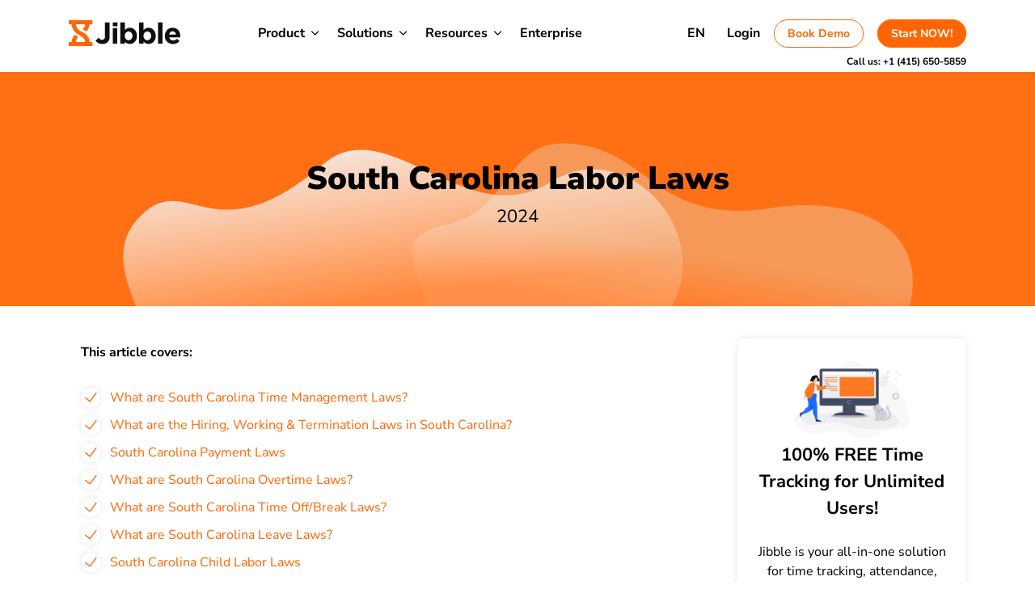

--- FILE ---
content_type: text/html; charset=UTF-8
request_url: https://www.jibble.io/labor-laws/us-state-labor-laws/south-carolina
body_size: 86322
content:
<!DOCTYPE html>


<html lang="en-US"><head><meta charset="UTF-8" /><script>if(navigator.userAgent.match(/MSIE|Internet Explorer/i)||navigator.userAgent.match(/Trident\/7\..*?rv:11/i)){var href=document.location.href;if(!href.match(/[?&]nowprocket/)){if(href.indexOf("?")==-1){if(href.indexOf("#")==-1){document.location.href=href+"?nowprocket=1"}else{document.location.href=href.replace("#","?nowprocket=1#")}}else{if(href.indexOf("#")==-1){document.location.href=href+"&nowprocket=1"}else{document.location.href=href.replace("#","&nowprocket=1#")}}}}</script><script>(()=>{class RocketLazyLoadScripts{constructor(){this.v="2.0.4",this.userEvents=["keydown","keyup","mousedown","mouseup","mousemove","mouseover","mouseout","touchmove","touchstart","touchend","touchcancel","wheel","click","dblclick","input"],this.attributeEvents=["onblur","onclick","oncontextmenu","ondblclick","onfocus","onmousedown","onmouseenter","onmouseleave","onmousemove","onmouseout","onmouseover","onmouseup","onmousewheel","onscroll","onsubmit"]}async t(){this.i(),this.o(),/iP(ad|hone)/.test(navigator.userAgent)&&this.h(),this.u(),this.l(this),this.m(),this.k(this),this.p(this),this._(),await Promise.all([this.R(),this.L()]),this.lastBreath=Date.now(),this.S(this),this.P(),this.D(),this.O(),this.M(),await this.C(this.delayedScripts.normal),await this.C(this.delayedScripts.defer),await this.C(this.delayedScripts.async),await this.T(),await this.F(),await this.j(),await this.A(),window.dispatchEvent(new Event("rocket-allScriptsLoaded")),this.everythingLoaded=!0,this.lastTouchEnd&&await new Promise(t=>setTimeout(t,500-Date.now()+this.lastTouchEnd)),this.I(),this.H(),this.U(),this.W()}i(){this.CSPIssue=sessionStorage.getItem("rocketCSPIssue"),document.addEventListener("securitypolicyviolation",t=>{this.CSPIssue||"script-src-elem"!==t.violatedDirective||"data"!==t.blockedURI||(this.CSPIssue=!0,sessionStorage.setItem("rocketCSPIssue",!0))},{isRocket:!0})}o(){window.addEventListener("pageshow",t=>{this.persisted=t.persisted,this.realWindowLoadedFired=!0},{isRocket:!0}),window.addEventListener("pagehide",()=>{this.onFirstUserAction=null},{isRocket:!0})}h(){let t;function e(e){t=e}window.addEventListener("touchstart",e,{isRocket:!0}),window.addEventListener("touchend",function i(o){o.changedTouches[0]&&t.changedTouches[0]&&Math.abs(o.changedTouches[0].pageX-t.changedTouches[0].pageX)<10&&Math.abs(o.changedTouches[0].pageY-t.changedTouches[0].pageY)<10&&o.timeStamp-t.timeStamp<200&&(window.removeEventListener("touchstart",e,{isRocket:!0}),window.removeEventListener("touchend",i,{isRocket:!0}),"INPUT"===o.target.tagName&&"text"===o.target.type||(o.target.dispatchEvent(new TouchEvent("touchend",{target:o.target,bubbles:!0})),o.target.dispatchEvent(new MouseEvent("mouseover",{target:o.target,bubbles:!0})),o.target.dispatchEvent(new PointerEvent("click",{target:o.target,bubbles:!0,cancelable:!0,detail:1,clientX:o.changedTouches[0].clientX,clientY:o.changedTouches[0].clientY})),event.preventDefault()))},{isRocket:!0})}q(t){this.userActionTriggered||("mousemove"!==t.type||this.firstMousemoveIgnored?"keyup"===t.type||"mouseover"===t.type||"mouseout"===t.type||(this.userActionTriggered=!0,this.onFirstUserAction&&this.onFirstUserAction()):this.firstMousemoveIgnored=!0),"click"===t.type&&t.preventDefault(),t.stopPropagation(),t.stopImmediatePropagation(),"touchstart"===this.lastEvent&&"touchend"===t.type&&(this.lastTouchEnd=Date.now()),"click"===t.type&&(this.lastTouchEnd=0),this.lastEvent=t.type,t.composedPath&&t.composedPath()[0].getRootNode()instanceof ShadowRoot&&(t.rocketTarget=t.composedPath()[0]),this.savedUserEvents.push(t)}u(){this.savedUserEvents=[],this.userEventHandler=this.q.bind(this),this.userEvents.forEach(t=>window.addEventListener(t,this.userEventHandler,{passive:!1,isRocket:!0})),document.addEventListener("visibilitychange",this.userEventHandler,{isRocket:!0})}U(){this.userEvents.forEach(t=>window.removeEventListener(t,this.userEventHandler,{passive:!1,isRocket:!0})),document.removeEventListener("visibilitychange",this.userEventHandler,{isRocket:!0}),this.savedUserEvents.forEach(t=>{(t.rocketTarget||t.target).dispatchEvent(new window[t.constructor.name](t.type,t))})}m(){const t="return false",e=Array.from(this.attributeEvents,t=>"data-rocket-"+t),i="["+this.attributeEvents.join("],[")+"]",o="[data-rocket-"+this.attributeEvents.join("],[data-rocket-")+"]",s=(e,i,o)=>{o&&o!==t&&(e.setAttribute("data-rocket-"+i,o),e["rocket"+i]=new Function("event",o),e.setAttribute(i,t))};new MutationObserver(t=>{for(const n of t)"attributes"===n.type&&(n.attributeName.startsWith("data-rocket-")||this.everythingLoaded?n.attributeName.startsWith("data-rocket-")&&this.everythingLoaded&&this.N(n.target,n.attributeName.substring(12)):s(n.target,n.attributeName,n.target.getAttribute(n.attributeName))),"childList"===n.type&&n.addedNodes.forEach(t=>{if(t.nodeType===Node.ELEMENT_NODE)if(this.everythingLoaded)for(const i of[t,...t.querySelectorAll(o)])for(const t of i.getAttributeNames())e.includes(t)&&this.N(i,t.substring(12));else for(const e of[t,...t.querySelectorAll(i)])for(const t of e.getAttributeNames())this.attributeEvents.includes(t)&&s(e,t,e.getAttribute(t))})}).observe(document,{subtree:!0,childList:!0,attributeFilter:[...this.attributeEvents,...e]})}I(){this.attributeEvents.forEach(t=>{document.querySelectorAll("[data-rocket-"+t+"]").forEach(e=>{this.N(e,t)})})}N(t,e){const i=t.getAttribute("data-rocket-"+e);i&&(t.setAttribute(e,i),t.removeAttribute("data-rocket-"+e))}k(t){Object.defineProperty(HTMLElement.prototype,"onclick",{get(){return this.rocketonclick||null},set(e){this.rocketonclick=e,this.setAttribute(t.everythingLoaded?"onclick":"data-rocket-onclick","this.rocketonclick(event)")}})}S(t){function e(e,i){let o=e[i];e[i]=null,Object.defineProperty(e,i,{get:()=>o,set(s){t.everythingLoaded?o=s:e["rocket"+i]=o=s}})}e(document,"onreadystatechange"),e(window,"onload"),e(window,"onpageshow");try{Object.defineProperty(document,"readyState",{get:()=>t.rocketReadyState,set(e){t.rocketReadyState=e},configurable:!0}),document.readyState="loading"}catch(t){console.log("WPRocket DJE readyState conflict, bypassing")}}l(t){this.originalAddEventListener=EventTarget.prototype.addEventListener,this.originalRemoveEventListener=EventTarget.prototype.removeEventListener,this.savedEventListeners=[],EventTarget.prototype.addEventListener=function(e,i,o){o&&o.isRocket||!t.B(e,this)&&!t.userEvents.includes(e)||t.B(e,this)&&!t.userActionTriggered||e.startsWith("rocket-")||t.everythingLoaded?t.originalAddEventListener.call(this,e,i,o):(t.savedEventListeners.push({target:this,remove:!1,type:e,func:i,options:o}),"mouseenter"!==e&&"mouseleave"!==e||t.originalAddEventListener.call(this,e,t.savedUserEvents.push,o))},EventTarget.prototype.removeEventListener=function(e,i,o){o&&o.isRocket||!t.B(e,this)&&!t.userEvents.includes(e)||t.B(e,this)&&!t.userActionTriggered||e.startsWith("rocket-")||t.everythingLoaded?t.originalRemoveEventListener.call(this,e,i,o):t.savedEventListeners.push({target:this,remove:!0,type:e,func:i,options:o})}}J(t,e){this.savedEventListeners=this.savedEventListeners.filter(i=>{let o=i.type,s=i.target||window;return e!==o||t!==s||(this.B(o,s)&&(i.type="rocket-"+o),this.$(i),!1)})}H(){EventTarget.prototype.addEventListener=this.originalAddEventListener,EventTarget.prototype.removeEventListener=this.originalRemoveEventListener,this.savedEventListeners.forEach(t=>this.$(t))}$(t){t.remove?this.originalRemoveEventListener.call(t.target,t.type,t.func,t.options):this.originalAddEventListener.call(t.target,t.type,t.func,t.options)}p(t){let e;function i(e){return t.everythingLoaded?e:e.split(" ").map(t=>"load"===t||t.startsWith("load.")?"rocket-jquery-load":t).join(" ")}function o(o){function s(e){const s=o.fn[e];o.fn[e]=o.fn.init.prototype[e]=function(){return this[0]===window&&t.userActionTriggered&&("string"==typeof arguments[0]||arguments[0]instanceof String?arguments[0]=i(arguments[0]):"object"==typeof arguments[0]&&Object.keys(arguments[0]).forEach(t=>{const e=arguments[0][t];delete arguments[0][t],arguments[0][i(t)]=e})),s.apply(this,arguments),this}}if(o&&o.fn&&!t.allJQueries.includes(o)){const e={DOMContentLoaded:[],"rocket-DOMContentLoaded":[]};for(const t in e)document.addEventListener(t,()=>{e[t].forEach(t=>t())},{isRocket:!0});o.fn.ready=o.fn.init.prototype.ready=function(i){function s(){parseInt(o.fn.jquery)>2?setTimeout(()=>i.bind(document)(o)):i.bind(document)(o)}return"function"==typeof i&&(t.realDomReadyFired?!t.userActionTriggered||t.fauxDomReadyFired?s():e["rocket-DOMContentLoaded"].push(s):e.DOMContentLoaded.push(s)),o([])},s("on"),s("one"),s("off"),t.allJQueries.push(o)}e=o}t.allJQueries=[],o(window.jQuery),Object.defineProperty(window,"jQuery",{get:()=>e,set(t){o(t)}})}P(){const t=new Map;document.write=document.writeln=function(e){const i=document.currentScript,o=document.createRange(),s=i.parentElement;let n=t.get(i);void 0===n&&(n=i.nextSibling,t.set(i,n));const c=document.createDocumentFragment();o.setStart(c,0),c.appendChild(o.createContextualFragment(e)),s.insertBefore(c,n)}}async R(){return new Promise(t=>{this.userActionTriggered?t():this.onFirstUserAction=t})}async L(){return new Promise(t=>{document.addEventListener("DOMContentLoaded",()=>{this.realDomReadyFired=!0,t()},{isRocket:!0})})}async j(){return this.realWindowLoadedFired?Promise.resolve():new Promise(t=>{window.addEventListener("load",t,{isRocket:!0})})}M(){this.pendingScripts=[];this.scriptsMutationObserver=new MutationObserver(t=>{for(const e of t)e.addedNodes.forEach(t=>{"SCRIPT"!==t.tagName||t.noModule||t.isWPRocket||this.pendingScripts.push({script:t,promise:new Promise(e=>{const i=()=>{const i=this.pendingScripts.findIndex(e=>e.script===t);i>=0&&this.pendingScripts.splice(i,1),e()};t.addEventListener("load",i,{isRocket:!0}),t.addEventListener("error",i,{isRocket:!0}),setTimeout(i,1e3)})})})}),this.scriptsMutationObserver.observe(document,{childList:!0,subtree:!0})}async F(){await this.X(),this.pendingScripts.length?(await this.pendingScripts[0].promise,await this.F()):this.scriptsMutationObserver.disconnect()}D(){this.delayedScripts={normal:[],async:[],defer:[]},document.querySelectorAll("script[type$=rocketlazyloadscript]").forEach(t=>{t.hasAttribute("data-rocket-src")?t.hasAttribute("async")&&!1!==t.async?this.delayedScripts.async.push(t):t.hasAttribute("defer")&&!1!==t.defer||"module"===t.getAttribute("data-rocket-type")?this.delayedScripts.defer.push(t):this.delayedScripts.normal.push(t):this.delayedScripts.normal.push(t)})}async _(){await this.L();let t=[];document.querySelectorAll("script[type$=rocketlazyloadscript][data-rocket-src]").forEach(e=>{let i=e.getAttribute("data-rocket-src");if(i&&!i.startsWith("data:")){i.startsWith("//")&&(i=location.protocol+i);try{const o=new URL(i).origin;o!==location.origin&&t.push({src:o,crossOrigin:e.crossOrigin||"module"===e.getAttribute("data-rocket-type")})}catch(t){}}}),t=[...new Map(t.map(t=>[JSON.stringify(t),t])).values()],this.Y(t,"preconnect")}async G(t){if(await this.K(),!0!==t.noModule||!("noModule"in HTMLScriptElement.prototype))return new Promise(e=>{let i;function o(){(i||t).setAttribute("data-rocket-status","executed"),e()}try{if(navigator.userAgent.includes("Firefox/")||""===navigator.vendor||this.CSPIssue)i=document.createElement("script"),[...t.attributes].forEach(t=>{let e=t.nodeName;"type"!==e&&("data-rocket-type"===e&&(e="type"),"data-rocket-src"===e&&(e="src"),i.setAttribute(e,t.nodeValue))}),t.text&&(i.text=t.text),t.nonce&&(i.nonce=t.nonce),i.hasAttribute("src")?(i.addEventListener("load",o,{isRocket:!0}),i.addEventListener("error",()=>{i.setAttribute("data-rocket-status","failed-network"),e()},{isRocket:!0}),setTimeout(()=>{i.isConnected||e()},1)):(i.text=t.text,o()),i.isWPRocket=!0,t.parentNode.replaceChild(i,t);else{const i=t.getAttribute("data-rocket-type"),s=t.getAttribute("data-rocket-src");i?(t.type=i,t.removeAttribute("data-rocket-type")):t.removeAttribute("type"),t.addEventListener("load",o,{isRocket:!0}),t.addEventListener("error",i=>{this.CSPIssue&&i.target.src.startsWith("data:")?(console.log("WPRocket: CSP fallback activated"),t.removeAttribute("src"),this.G(t).then(e)):(t.setAttribute("data-rocket-status","failed-network"),e())},{isRocket:!0}),s?(t.fetchPriority="high",t.removeAttribute("data-rocket-src"),t.src=s):t.src="data:text/javascript;base64,"+window.btoa(unescape(encodeURIComponent(t.text)))}}catch(i){t.setAttribute("data-rocket-status","failed-transform"),e()}});t.setAttribute("data-rocket-status","skipped")}async C(t){const e=t.shift();return e?(e.isConnected&&await this.G(e),this.C(t)):Promise.resolve()}O(){this.Y([...this.delayedScripts.normal,...this.delayedScripts.defer,...this.delayedScripts.async],"preload")}Y(t,e){this.trash=this.trash||[];let i=!0;var o=document.createDocumentFragment();t.forEach(t=>{const s=t.getAttribute&&t.getAttribute("data-rocket-src")||t.src;if(s&&!s.startsWith("data:")){const n=document.createElement("link");n.href=s,n.rel=e,"preconnect"!==e&&(n.as="script",n.fetchPriority=i?"high":"low"),t.getAttribute&&"module"===t.getAttribute("data-rocket-type")&&(n.crossOrigin=!0),t.crossOrigin&&(n.crossOrigin=t.crossOrigin),t.integrity&&(n.integrity=t.integrity),t.nonce&&(n.nonce=t.nonce),o.appendChild(n),this.trash.push(n),i=!1}}),document.head.appendChild(o)}W(){this.trash.forEach(t=>t.remove())}async T(){try{document.readyState="interactive"}catch(t){}this.fauxDomReadyFired=!0;try{await this.K(),this.J(document,"readystatechange"),document.dispatchEvent(new Event("rocket-readystatechange")),await this.K(),document.rocketonreadystatechange&&document.rocketonreadystatechange(),await this.K(),this.J(document,"DOMContentLoaded"),document.dispatchEvent(new Event("rocket-DOMContentLoaded")),await this.K(),this.J(window,"DOMContentLoaded"),window.dispatchEvent(new Event("rocket-DOMContentLoaded"))}catch(t){console.error(t)}}async A(){try{document.readyState="complete"}catch(t){}try{await this.K(),this.J(document,"readystatechange"),document.dispatchEvent(new Event("rocket-readystatechange")),await this.K(),document.rocketonreadystatechange&&document.rocketonreadystatechange(),await this.K(),this.J(window,"load"),window.dispatchEvent(new Event("rocket-load")),await this.K(),window.rocketonload&&window.rocketonload(),await this.K(),this.allJQueries.forEach(t=>t(window).trigger("rocket-jquery-load")),await this.K(),this.J(window,"pageshow");const t=new Event("rocket-pageshow");t.persisted=this.persisted,window.dispatchEvent(t),await this.K(),window.rocketonpageshow&&window.rocketonpageshow({persisted:this.persisted})}catch(t){console.error(t)}}async K(){Date.now()-this.lastBreath>45&&(await this.X(),this.lastBreath=Date.now())}async X(){return document.hidden?new Promise(t=>setTimeout(t)):new Promise(t=>requestAnimationFrame(t))}B(t,e){return e===document&&"readystatechange"===t||(e===document&&"DOMContentLoaded"===t||(e===window&&"DOMContentLoaded"===t||(e===window&&"load"===t||e===window&&"pageshow"===t)))}static run(){(new RocketLazyLoadScripts).t()}}RocketLazyLoadScripts.run()})();</script>
	<!-- Google Tag Manager -->
	<script type="rocketlazyloadscript">(function(w,d,s,l,i){w[l]=w[l]||[];w[l].push({'gtm.start':
	new Date().getTime(),event:'gtm.js'});var f=d.getElementsByTagName(s)[0],
	j=d.createElement(s),dl=l!='dataLayer'?'&l='+l:'';j.async=true;j.src=
	'https://www.googletagmanager.com/gtm.js?id='+i+dl;f.parentNode.insertBefore(j,f);
	})(window,document,'script','dataLayer','GTM-NKM2DQG');</script>
	<!-- End Google Tag Manager -->
		
	<meta name="viewport" content="width=device-width" />
	<link rel="apple-touch-icon" sizes="57x57" href="https://www.jibble.io/wp-content/themes/jibble-theme/img/favicon/apple-icon-57x57.png.webp">
	<link rel="apple-touch-icon" sizes="60x60" href="https://www.jibble.io/wp-content/themes/jibble-theme/img/favicon/apple-icon-60x60.png.webp">
	<link rel="apple-touch-icon" sizes="72x72" href="https://www.jibble.io/wp-content/themes/jibble-theme/img/favicon/apple-icon-72x72.png.webp">
	<link rel="apple-touch-icon" sizes="76x76" href="https://www.jibble.io/wp-content/themes/jibble-theme/img/favicon/apple-icon-76x76.png.webp">
	<link rel="apple-touch-icon" sizes="114x114" href="https://www.jibble.io/wp-content/themes/jibble-theme/img/favicon/apple-icon-114x114.png.webp">
	<link rel="apple-touch-icon" sizes="120x120" href="https://www.jibble.io/wp-content/themes/jibble-theme/img/favicon/apple-icon-120x120.png.webp">
	<link rel="apple-touch-icon" sizes="144x144" href="https://www.jibble.io/wp-content/themes/jibble-theme/img/favicon/apple-icon-144x144.png.webp">
	<link rel="apple-touch-icon" sizes="152x152" href="https://www.jibble.io/wp-content/themes/jibble-theme/img/favicon/apple-icon-152x152.png.webp">
	<link rel="apple-touch-icon" sizes="180x180" href="https://www.jibble.io/wp-content/themes/jibble-theme/img/favicon/apple-icon-180x180.png.webp">
	<link rel="icon" type="image/png" sizes="192x192"  href="https://www.jibble.io/wp-content/themes/jibble-theme/img/favicon/android-icon-192x192.png.webp">
	<link rel="icon" type="image/png" sizes="32x32" href="https://www.jibble.io/wp-content/themes/jibble-theme/img/favicon/favicon-32x32.png.webp">
	<link rel="icon" type="image/png" sizes="96x96" href="https://www.jibble.io/wp-content/themes/jibble-theme/img/favicon/favicon-96x96.png.webp">
	<link rel="icon" type="image/png" sizes="16x16" href="https://www.jibble.io/wp-content/themes/jibble-theme/img/favicon/favicon-16x16.png.webp">
	<link rel="manifest" href="https://www.jibble.io/wp-content/themes/jibble-theme/manifest.json">
	<meta name="msapplication-TileColor" content="#FF6603">
	<meta name="msapplication-TileImage" content="https://www.jibble.io/wp-content/themes/jibble-theme/img/favicon/ms-icon-144x144.png">
	<meta name="theme-color" content="#FF6603">
	<meta name="facebook-domain-verification" content="lvmv8i3qs4z6r39rq87to0n2cwfny7" />

	
	
	<link rel="profile" href="http://gmpg.org/xfn/11" />
	<link rel="pingback" href="https://www.jibble.io/xmlrpc.php" />
	

	<meta name='robots' content='index, follow, max-image-preview:large, max-snippet:-1, max-video-preview:-1' />
	<style></style>
	
	<!-- This site is optimized with the Yoast SEO Premium plugin v26.8 (Yoast SEO v26.8) - https://yoast.com/product/yoast-seo-premium-wordpress/ -->
	<title>South Carolina Labor Laws | May 30, 2025</title>
<link data-rocket-preload as="style" href="https://fonts.googleapis.com/css2?family=Open+Sans:ital,wght@0,300..800;1,300..800&#038;display=swap" rel="preload">
<link href="https://fonts.googleapis.com/css2?family=Open+Sans:ital,wght@0,300..800;1,300..800&#038;display=swap" media="print" onload="this.media=&#039;all&#039;" rel="stylesheet">
<style id="wpr-usedcss">img:is([sizes=auto i],[sizes^="auto," i]){contain-intrinsic-size:3000px 1500px}img.emoji{display:inline!important;border:none!important;box-shadow:none!important;height:1em!important;width:1em!important;margin:0 .07em!important;vertical-align:-.1em!important;background:0 0!important;padding:0!important}.flatpickr-calendar{background:0 0;opacity:0;display:none;text-align:center;visibility:hidden;padding:0;-webkit-animation:none;animation:none;direction:ltr;border:0;font-size:14px;line-height:24px;border-radius:5px;position:absolute;width:307.875px;-webkit-box-sizing:border-box;box-sizing:border-box;-ms-touch-action:manipulation;touch-action:manipulation;background:#fff;-webkit-box-shadow:1px 0 0 #e6e6e6,-1px 0 0 #e6e6e6,0 1px 0 #e6e6e6,0 -1px 0 #e6e6e6,0 3px 13px rgba(0,0,0,.08);box-shadow:1px 0 0 #e6e6e6,-1px 0 0 #e6e6e6,0 1px 0 #e6e6e6,0 -1px 0 #e6e6e6,0 3px 13px rgba(0,0,0,.08)}.flatpickr-calendar.inline,.flatpickr-calendar.open{opacity:1;max-height:640px;visibility:visible}.flatpickr-calendar.open{display:inline-block;z-index:99999}.flatpickr-calendar.animate.open{-webkit-animation:.3s cubic-bezier(.23,1,.32,1) fpFadeInDown;animation:.3s cubic-bezier(.23,1,.32,1) fpFadeInDown}.flatpickr-calendar.inline{display:block;position:relative;top:2px}.flatpickr-calendar.static{position:absolute;top:calc(100% + 2px)}.flatpickr-calendar.static.open{z-index:999;display:block}.flatpickr-calendar.multiMonth .flatpickr-days .dayContainer:nth-child(n+1) .flatpickr-day.inRange:nth-child(7n+7){-webkit-box-shadow:none!important;box-shadow:none!important}.flatpickr-calendar.multiMonth .flatpickr-days .dayContainer:nth-child(n+2) .flatpickr-day.inRange:nth-child(7n+1){-webkit-box-shadow:-2px 0 0 #e6e6e6,5px 0 0 #e6e6e6;box-shadow:-2px 0 0 #e6e6e6,5px 0 0 #e6e6e6}.flatpickr-calendar .hasTime .dayContainer,.flatpickr-calendar .hasWeeks .dayContainer{border-bottom:0;border-bottom-right-radius:0;border-bottom-left-radius:0}.flatpickr-calendar .hasWeeks .dayContainer{border-left:0}.flatpickr-calendar.hasTime .flatpickr-time{height:40px;border-top:1px solid #e6e6e6}.flatpickr-calendar.noCalendar.hasTime .flatpickr-time{height:auto}.flatpickr-calendar:after,.flatpickr-calendar:before{position:absolute;display:block;pointer-events:none;border:solid transparent;content:'';height:0;width:0;left:22px}.flatpickr-calendar.arrowRight:after,.flatpickr-calendar.arrowRight:before,.flatpickr-calendar.rightMost:after,.flatpickr-calendar.rightMost:before{left:auto;right:22px}.flatpickr-calendar.arrowCenter:after,.flatpickr-calendar.arrowCenter:before{left:50%;right:50%}.flatpickr-calendar:before{border-width:5px;margin:0 -5px}.flatpickr-calendar:after{border-width:4px;margin:0 -4px}.flatpickr-calendar.arrowTop:after,.flatpickr-calendar.arrowTop:before{bottom:100%}.flatpickr-calendar.arrowTop:before{border-bottom-color:#e6e6e6}.flatpickr-calendar.arrowTop:after{border-bottom-color:#fff}.flatpickr-calendar.arrowBottom:after,.flatpickr-calendar.arrowBottom:before{top:100%}.flatpickr-calendar.arrowBottom:before{border-top-color:#e6e6e6}.flatpickr-calendar.arrowBottom:after{border-top-color:#fff}.flatpickr-calendar:focus{outline:0}.flatpickr-wrapper{position:relative;display:inline-block}.flatpickr-months{display:-webkit-box;display:-webkit-flex;display:-ms-flexbox;display:flex}.flatpickr-months .flatpickr-month{background:0 0;color:rgba(0,0,0,.9);fill:rgba(0,0,0,.9);height:34px;line-height:1;text-align:center;position:relative;-webkit-user-select:none;-moz-user-select:none;-ms-user-select:none;user-select:none;overflow:hidden;-webkit-box-flex:1;-webkit-flex:1;-ms-flex:1;flex:1}.flatpickr-months .flatpickr-next-month,.flatpickr-months .flatpickr-prev-month{-webkit-user-select:none;-moz-user-select:none;-ms-user-select:none;user-select:none;text-decoration:none;cursor:pointer;position:absolute;top:0;height:34px;padding:10px;z-index:3;color:rgba(0,0,0,.9);fill:rgba(0,0,0,.9)}.flatpickr-months .flatpickr-next-month.flatpickr-disabled,.flatpickr-months .flatpickr-prev-month.flatpickr-disabled{display:none}.flatpickr-months .flatpickr-next-month i,.flatpickr-months .flatpickr-prev-month i{position:relative}.flatpickr-months .flatpickr-next-month.flatpickr-prev-month,.flatpickr-months .flatpickr-prev-month.flatpickr-prev-month{left:0}.flatpickr-months .flatpickr-next-month.flatpickr-next-month,.flatpickr-months .flatpickr-prev-month.flatpickr-next-month{right:0}.flatpickr-months .flatpickr-next-month:hover,.flatpickr-months .flatpickr-prev-month:hover{color:#959ea9}.flatpickr-months .flatpickr-next-month:hover svg,.flatpickr-months .flatpickr-prev-month:hover svg{fill:#f64747}.flatpickr-months .flatpickr-next-month svg,.flatpickr-months .flatpickr-prev-month svg{width:14px;height:14px}.flatpickr-months .flatpickr-next-month svg path,.flatpickr-months .flatpickr-prev-month svg path{-webkit-transition:fill .1s;transition:fill .1s;fill:inherit}.numInputWrapper{position:relative;height:auto}.numInputWrapper input,.numInputWrapper span{display:inline-block}.numInputWrapper input{width:100%}.numInputWrapper input::-ms-clear{display:none}.numInputWrapper input::-webkit-inner-spin-button,.numInputWrapper input::-webkit-outer-spin-button{margin:0;-webkit-appearance:none}.numInputWrapper span{position:absolute;right:0;width:14px;padding:0 4px 0 2px;height:50%;line-height:50%;opacity:0;cursor:pointer;border:1px solid rgba(57,57,57,.15);-webkit-box-sizing:border-box;box-sizing:border-box}.numInputWrapper span:hover{background:rgba(0,0,0,.1)}.numInputWrapper span:active{background:rgba(0,0,0,.2)}.numInputWrapper span:after{display:block;content:"";position:absolute}.numInputWrapper span.arrowUp{top:0;border-bottom:0}.numInputWrapper span.arrowUp:after{border-left:4px solid transparent;border-right:4px solid transparent;border-bottom:4px solid rgba(57,57,57,.6);top:26%}.numInputWrapper span.arrowDown{top:50%}.numInputWrapper span.arrowDown:after{border-left:4px solid transparent;border-right:4px solid transparent;border-top:4px solid rgba(57,57,57,.6);top:40%}.numInputWrapper span svg{width:inherit;height:auto}.numInputWrapper span svg path{fill:rgba(0,0,0,.5)}.numInputWrapper:hover{background:rgba(0,0,0,.05)}.numInputWrapper:hover span{opacity:1}.flatpickr-current-month{font-size:135%;line-height:inherit;font-weight:300;color:inherit;position:absolute;width:75%;left:12.5%;padding:7.48px 0 0;line-height:1;height:34px;display:inline-block;text-align:center;-webkit-transform:translate3d(0,0,0);transform:translate3d(0,0,0)}.flatpickr-current-month span.cur-month{font-family:inherit;font-weight:700;color:inherit;display:inline-block;margin-left:.5ch;padding:0}.flatpickr-current-month span.cur-month:hover{background:rgba(0,0,0,.05)}.flatpickr-current-month .numInputWrapper{width:6ch;display:inline-block}.flatpickr-current-month .numInputWrapper span.arrowUp:after{border-bottom-color:rgba(0,0,0,.9)}.flatpickr-current-month .numInputWrapper span.arrowDown:after{border-top-color:rgba(0,0,0,.9)}.flatpickr-current-month input.cur-year{background:0 0;-webkit-box-sizing:border-box;box-sizing:border-box;color:inherit;cursor:text;padding:0 0 0 .5ch;margin:0;display:inline-block;font-size:inherit;font-family:inherit;font-weight:300;line-height:inherit;height:auto;border:0;border-radius:0;vertical-align:initial;-webkit-appearance:textfield;-moz-appearance:textfield;appearance:textfield}.flatpickr-current-month input.cur-year:focus{outline:0}.flatpickr-current-month input.cur-year[disabled],.flatpickr-current-month input.cur-year[disabled]:hover{font-size:100%;color:rgba(0,0,0,.5);background:0 0;pointer-events:none}.flatpickr-current-month .flatpickr-monthDropdown-months{appearance:menulist;background:0 0;border:none;border-radius:0;box-sizing:border-box;color:inherit;cursor:pointer;font-size:inherit;font-family:inherit;font-weight:300;height:auto;line-height:inherit;margin:-1px 0 0;outline:0;padding:0 0 0 .5ch;position:relative;vertical-align:initial;-webkit-box-sizing:border-box;-webkit-appearance:menulist;-moz-appearance:menulist;width:auto}.flatpickr-current-month .flatpickr-monthDropdown-months:active,.flatpickr-current-month .flatpickr-monthDropdown-months:focus{outline:0}.flatpickr-current-month .flatpickr-monthDropdown-months:hover{background:rgba(0,0,0,.05)}.flatpickr-current-month .flatpickr-monthDropdown-months .flatpickr-monthDropdown-month{background-color:transparent;outline:0;padding:0}.flatpickr-weekdays{background:0 0;text-align:center;overflow:hidden;width:100%;display:-webkit-box;display:-webkit-flex;display:-ms-flexbox;display:flex;-webkit-box-align:center;-webkit-align-items:center;-ms-flex-align:center;align-items:center;height:28px}.flatpickr-weekdays .flatpickr-weekdaycontainer{display:-webkit-box;display:-webkit-flex;display:-ms-flexbox;display:flex;-webkit-box-flex:1;-webkit-flex:1;-ms-flex:1;flex:1}span.flatpickr-weekday{cursor:default;font-size:90%;background:0 0;color:rgba(0,0,0,.54);line-height:1;margin:0;text-align:center;display:block;-webkit-box-flex:1;-webkit-flex:1;-ms-flex:1;flex:1;font-weight:bolder}.dayContainer,.flatpickr-weeks{padding:1px 0 0}.flatpickr-days{position:relative;overflow:hidden;display:-webkit-box;display:-webkit-flex;display:-ms-flexbox;display:flex;-webkit-box-align:start;-webkit-align-items:flex-start;-ms-flex-align:start;align-items:flex-start;width:307.875px}.flatpickr-days:focus{outline:0}.dayContainer{padding:0;outline:0;text-align:left;width:307.875px;min-width:307.875px;max-width:307.875px;-webkit-box-sizing:border-box;box-sizing:border-box;display:inline-block;display:-ms-flexbox;display:-webkit-box;display:-webkit-flex;display:flex;-webkit-flex-wrap:wrap;flex-wrap:wrap;-ms-flex-wrap:wrap;-ms-flex-pack:justify;-webkit-justify-content:space-around;justify-content:space-around;-webkit-transform:translate3d(0,0,0);transform:translate3d(0,0,0);opacity:1}.dayContainer+.dayContainer{-webkit-box-shadow:-1px 0 0 #e6e6e6;box-shadow:-1px 0 0 #e6e6e6}.flatpickr-day{background:0 0;border:1px solid transparent;border-radius:150px;-webkit-box-sizing:border-box;box-sizing:border-box;color:#393939;cursor:pointer;font-weight:400;width:14.2857143%;-webkit-flex-basis:14.2857143%;-ms-flex-preferred-size:14.2857143%;flex-basis:14.2857143%;max-width:39px;height:39px;line-height:39px;margin:0;display:inline-block;position:relative;-webkit-box-pack:center;-webkit-justify-content:center;-ms-flex-pack:center;justify-content:center;text-align:center}.flatpickr-day.inRange,.flatpickr-day.nextMonthDay.inRange,.flatpickr-day.nextMonthDay.today.inRange,.flatpickr-day.nextMonthDay:focus,.flatpickr-day.nextMonthDay:hover,.flatpickr-day.prevMonthDay.inRange,.flatpickr-day.prevMonthDay.today.inRange,.flatpickr-day.prevMonthDay:focus,.flatpickr-day.prevMonthDay:hover,.flatpickr-day.today.inRange,.flatpickr-day:focus,.flatpickr-day:hover{cursor:pointer;outline:0;background:#e6e6e6;border-color:#e6e6e6}.flatpickr-day.today{border-color:#959ea9}.flatpickr-day.today:focus,.flatpickr-day.today:hover{border-color:#959ea9;background:#959ea9;color:#fff}.flatpickr-day.endRange,.flatpickr-day.endRange.inRange,.flatpickr-day.endRange.nextMonthDay,.flatpickr-day.endRange.prevMonthDay,.flatpickr-day.endRange:focus,.flatpickr-day.endRange:hover,.flatpickr-day.selected,.flatpickr-day.selected.inRange,.flatpickr-day.selected.nextMonthDay,.flatpickr-day.selected.prevMonthDay,.flatpickr-day.selected:focus,.flatpickr-day.selected:hover,.flatpickr-day.startRange,.flatpickr-day.startRange.inRange,.flatpickr-day.startRange.nextMonthDay,.flatpickr-day.startRange.prevMonthDay,.flatpickr-day.startRange:focus,.flatpickr-day.startRange:hover{background:#569ff7;-webkit-box-shadow:none;box-shadow:none;color:#fff;border-color:#569ff7}.flatpickr-day.endRange.startRange,.flatpickr-day.selected.startRange,.flatpickr-day.startRange.startRange{border-radius:50px 0 0 50px}.flatpickr-day.endRange.endRange,.flatpickr-day.selected.endRange,.flatpickr-day.startRange.endRange{border-radius:0 50px 50px 0}.flatpickr-day.endRange.startRange+.endRange:not(:nth-child(7n+1)),.flatpickr-day.selected.startRange+.endRange:not(:nth-child(7n+1)),.flatpickr-day.startRange.startRange+.endRange:not(:nth-child(7n+1)){-webkit-box-shadow:-10px 0 0 #569ff7;box-shadow:-10px 0 0 #569ff7}.flatpickr-day.endRange.startRange.endRange,.flatpickr-day.selected.startRange.endRange,.flatpickr-day.startRange.startRange.endRange{border-radius:50px}.flatpickr-day.inRange{border-radius:0;-webkit-box-shadow:-5px 0 0 #e6e6e6,5px 0 0 #e6e6e6;box-shadow:-5px 0 0 #e6e6e6,5px 0 0 #e6e6e6}.flatpickr-day.flatpickr-disabled,.flatpickr-day.flatpickr-disabled:hover,.flatpickr-day.nextMonthDay,.flatpickr-day.notAllowed,.flatpickr-day.notAllowed.nextMonthDay,.flatpickr-day.notAllowed.prevMonthDay,.flatpickr-day.prevMonthDay{color:rgba(57,57,57,.3);background:0 0;border-color:transparent;cursor:default}.flatpickr-day.flatpickr-disabled,.flatpickr-day.flatpickr-disabled:hover{cursor:not-allowed;color:rgba(57,57,57,.1)}.flatpickr-day.hidden{visibility:hidden}.rangeMode .flatpickr-day{margin-top:1px}.flatpickr-weekwrapper{float:left}.flatpickr-weekwrapper .flatpickr-weeks{padding:0 12px;-webkit-box-shadow:1px 0 0 #e6e6e6;box-shadow:1px 0 0 #e6e6e6}.flatpickr-weekwrapper .flatpickr-weekday{float:none;width:100%;line-height:28px}.flatpickr-weekwrapper span.flatpickr-day,.flatpickr-weekwrapper span.flatpickr-day:hover{display:block;width:100%;max-width:none;color:rgba(57,57,57,.3);background:0 0;cursor:default;border:none}.flatpickr-innerContainer{display:block;display:-webkit-box;display:-webkit-flex;display:-ms-flexbox;display:flex;-webkit-box-sizing:border-box;box-sizing:border-box;overflow:hidden}.flatpickr-rContainer{display:inline-block;padding:0;-webkit-box-sizing:border-box;box-sizing:border-box}.flatpickr-time{text-align:center;outline:0;display:block;height:0;line-height:40px;max-height:40px;-webkit-box-sizing:border-box;box-sizing:border-box;overflow:hidden;display:-webkit-box;display:-webkit-flex;display:-ms-flexbox;display:flex}.flatpickr-time:after{content:"";display:table;clear:both}.flatpickr-time .numInputWrapper{-webkit-box-flex:1;-webkit-flex:1;-ms-flex:1;flex:1;width:40%;height:40px;float:left}.flatpickr-time .numInputWrapper span.arrowUp:after{border-bottom-color:#393939}.flatpickr-time .numInputWrapper span.arrowDown:after{border-top-color:#393939}.flatpickr-time.hasSeconds .numInputWrapper{width:26%}.flatpickr-time.time24hr .numInputWrapper{width:49%}.flatpickr-time input{background:0 0;-webkit-box-shadow:none;box-shadow:none;border:0;border-radius:0;text-align:center;margin:0;padding:0;height:inherit;line-height:inherit;color:#393939;font-size:14px;position:relative;-webkit-box-sizing:border-box;box-sizing:border-box;-webkit-appearance:textfield;-moz-appearance:textfield;appearance:textfield}.flatpickr-time input.flatpickr-hour{font-weight:700}.flatpickr-time input.flatpickr-minute,.flatpickr-time input.flatpickr-second{font-weight:400}.flatpickr-time input:focus{outline:0;border:0}.flatpickr-time .flatpickr-am-pm,.flatpickr-time .flatpickr-time-separator{height:inherit;float:left;line-height:inherit;color:#393939;font-weight:700;width:2%;-webkit-user-select:none;-moz-user-select:none;-ms-user-select:none;user-select:none;-webkit-align-self:center;-ms-flex-item-align:center;align-self:center}.flatpickr-time .flatpickr-am-pm{outline:0;width:18%;cursor:pointer;text-align:center;font-weight:400}.flatpickr-time .flatpickr-am-pm:focus,.flatpickr-time .flatpickr-am-pm:hover,.flatpickr-time input:focus,.flatpickr-time input:hover{background:#eee}.flatpickr-input[readonly]{cursor:pointer}@-webkit-keyframes fpFadeInDown{from{opacity:0;-webkit-transform:translate3d(0,-20px,0);transform:translate3d(0,-20px,0)}to{opacity:1;-webkit-transform:translate3d(0,0,0);transform:translate3d(0,0,0)}}@keyframes fpFadeInDown{from{opacity:0;-webkit-transform:translate3d(0,-20px,0);transform:translate3d(0,-20px,0)}to{opacity:1;-webkit-transform:translate3d(0,0,0);transform:translate3d(0,0,0)}}.search-filter-component-popup{margin:0;margin-top:8px;overflow-y:auto;-webkit-overflow-scrolling:touch;font-size:16px;padding:0;position:absolute;border-radius:4px;box-sizing:border-box;-moz-box-sizing:border-box;-webkit-box-sizing:border-box;z-index:10000;border:1px solid var(--search-filter-input-border-focus-color);background-color:var(--search-filter-input-background-color);color:var(--search-filter-input-color);padding:8px}.search-filter-component-popup__dialog-message-hidden{display:none}.search-filter-component-combobox-base{position:relative;overflow:hidden;width:100%;max-width:100%;border-width:1px;border-style:solid;border-color:var(--search-filter-input-border-color);border-radius:var(--search-filter-scale-border-radius)}.search-filter-component-combobox-base:hover{border-color:var(--search-filter-input-border-hover-color)}.search-filter-icon{position:relative;display:flex;height:auto;width:auto;padding:0;display:block;align-items:center;padding:var(--search-filter-scale-icon-padding);border-radius:calc(var(--search-filter-scale-border-radius)/2)}.search-filter-icon__svg{fill:var(--search-filter-input-icon-color);color:var(--search-filter-input-icon-color);width:var(--search-filter-scale-icon-size);height:var(--search-filter-scale-icon-size);display:block;margin:auto}.search-filter-icon--interactive .search-filter-icon__svg{fill:var(--search-filter-input-interactive-color);color:var(--search-filter-input-interactive-color)}.search-filter-icon--interactive:hover .search-filter-icon__svg{fill:var(--search-filter-input-interactive-hover-color);color:var(--search-filter-input-interactive-hover-color)}.search-filter-icon--destructive .search-filter-icon__svg{fill:var(--search-filter-input-clear-color);color:var(--search-filter-input-clear-color)}.search-filter-icon--destructive:hover .search-filter-icon__svg{fill:var(--search-filter-input-clear-hover-color);color:var(--search-filter-input-clear-hover-color)}.search-filter-icon:focus-visible{outline:1px solid var(--search-filter-input-clear-hover-color);outline-offset:-1px}.search-filter-icon:focus-visible .search-filter-icon__svg{fill:var(--search-filter-input-clear-hover-color);color:var(--search-filter-input-clear-hover-color)}.search-filter-component-combobox{position:relative;background-color:var(--search-filter-input-background-color);box-sizing:border-box;padding:0 0 0 var(--search-filter-scale-padding-horizontal)}.search-filter-component-combobox input[type=text]{text-overflow:ellipsis}.search-filter-component-combobox input[type=text]{border-radius:0;box-sizing:border-box;width:100%;font-size:16px;font-family:inherit;letter-spacing:inherit;line-height:20px;padding:6px;margin:0;display:flex;justify-content:stretch;outline:0;outline-offset:0;white-space:nowrap;max-width:100%}.search-filter-component-combobox{--search-filter-scale-icon-toggle-size:calc(var(--search-filter-scale-icon-size) * 1.2);--search-filter-scale-icon-container-clear-width:calc(var(--search-filter-scale-icon-container-width) * 0.9);--search-filter-scale-icon-clear-size:calc(var(--search-filter-scale-icon-size) * 0.85)}.search-filter-component-combobox input[type=text]{line-height:var(--search-filter-scale-line-height);font-size:var(--search-filter-scale-font-size);padding:var(--search-filter-scale-padding-vertical) 0 var(--search-filter-scale-padding-vertical)}.search-filter-description{--search-filter-description-scale-modifier-unit:calc(var(--search-filter-scale-step-unit) * (var(--search-filter-description-scale) - 1));--search-filter-description-scale-font-size:calc(var(--search-filter-scale-base-unit) + var(--search-filter-description-scale-modifier-unit));cursor:default;margin:0;padding:0;display:block;width:100%;color:var(--search-filter-description-color);background-color:var(--search-filter-description-background-color);margin:var(--search-filter-description-margin);padding:var(--search-filter-description-padding);font-size:var(--search-filter-description-scale-font-size);line-height:var(--search-filter-description-scale-font-size);word-break:break-word}.search-filter-input-text .search-filter-icon{margin:var(--search-filter-scale-icon-padding) calc(var(--search-filter-scale-icon-padding)/2)}.search-filter-input-text .search-filter-input-text__clear-button{margin-right:0}.search-filter-input-text .search-filter-input-text__icon{margin-left:0}.search-filter-input-text{display:flex;flex-direction:row;align-items:center;justify-content:center;box-sizing:border-box;-moz-box-sizing:border-box;-webkit-box-sizing:border-box;position:relative;font-size:var(--search-filter-scale-font-size);border-width:1px;border-style:solid;border-color:var(--search-filter-input-border-color);border-radius:var(--search-filter-scale-border-radius);overflow:hidden;background-color:var(--search-filter-input-background-color);width:100%;max-width:100%;padding:0 var(--search-filter-scale-padding-horizontal)}.search-filter-input-text input[type=number].search-filter-input-text__input,.search-filter-input-text input[type=number].search-filter-input-text__input:active,.search-filter-input-text input[type=number].search-filter-input-text__input:focus,.search-filter-input-text input[type=number].search-filter-input-text__input:hover,.search-filter-input-text input[type=text].search-filter-input-text__input,.search-filter-input-text input[type=text].search-filter-input-text__input:active,.search-filter-input-text input[type=text].search-filter-input-text__input:focus,.search-filter-input-text input[type=text].search-filter-input-text__input:hover{box-sizing:border-box;-moz-box-sizing:border-box;-webkit-box-sizing:border-box;width:100%;font-size:inherit;font-family:inherit;letter-spacing:inherit;margin:0;display:flex;background:rgba(0,0,0,0);color:var(--search-filter-input-color);box-shadow:none;min-height:0;position:relative;border:none;border-width:0;border-style:none;border-color:transparent;justify-content:center;outline:0;outline-offset:0;text-overflow:ellipsis;max-width:100%;height:auto;line-height:var(--search-filter-scale-line-height);padding:var(--search-filter-scale-padding-vertical) var(--search-filter-scale-padding-horizontal);padding-left:0;padding-right:0}.search-filter-input-text input[type=number].search-filter-input-text__input::placeholder,.search-filter-input-text input[type=text].search-filter-input-text__input::placeholder{color:var(--search-filter-input-placeholder-color);font-size:var(--search-filter-scale-font-size)}.search-filter-input-text:hover{border-color:var(--search-filter-input-border-hover-color)}.search-filter-input-text--focused{border-width:1px;border-style:solid;border-color:var(--search-filter-input-border-focus-color)}.search-filter-input-text--focused:hover{border-color:var(--search-filter-input-border-focus-color)}.search-filter-input-text__description{display:none}.search-filter-input-date-picker .search-filter-icon{margin:var(--search-filter-scale-icon-padding) calc(var(--search-filter-scale-icon-padding)/2)}.search-filter-input-date-picker .search-filter-input-text__clear-button{margin-right:0}.search-filter-input-date-picker .search-filter-input-text__icon{margin-left:0}.search-filter-input-date-picker__input-container{width:100%}.search-filter-input-date-picker__calendar{background-color:var(--search-filter-input-background-color)}.search-filter-input-date-picker__calendar .flatpickr-day.selected{background-color:var(--search-filter-input-border-accent-color)}.search-filter-input-date-picker__calendar .flatpickr-month{color:var(--search-filter-input-color)}.search-filter-input-date-picker__calendar .flatpickr-month .flatpickr-monthDropdown-months:focus{color:var(--search-filter-input-color)}.search-filter-input-date-picker__calendar .flatpickr-month .numInputWrapper span{color:var(--search-filter-input-interactive-color)}.search-filter-input-date-picker__calendar .flatpickr-month .numInputWrapper span:after{border-bottom-color:var(--search-filter-input-interactive-color);border-top-color:var(--search-filter-input-interactive-color)}.search-filter-input-date-picker__calendar .flatpickr-day{color:var(--search-filter-input-color)}.search-filter-input-date-picker__calendar .flatpickr-day:hover{background-color:var(--search-filter-input-selection-background-color);border-color:var(--search-filter-input-selection-background-color)}.search-filter-input-date-picker__calendar .flatpickr-day.today{border-color:var(--search-filter-input-color)}.search-filter-input-date-picker__calendar .flatpickr-day.today:focus,.search-filter-input-date-picker__calendar .flatpickr-day.today:hover{background-color:var(--search-filter-input-selected-background-color);border-color:var(--search-filter-input-color)}.search-filter-input-date-picker__calendar .flatpickr-day.nextMonthDay,.search-filter-input-date-picker__calendar .flatpickr-day.prevMonthDay{opacity:.7}.search-filter-input-date-picker__calendar .flatpickr-day.selected{background-color:var(--search-filter-input-selected-background-color);color:var(--search-filter-input-selected-color)}.search-filter-input-date-picker__calendar .flatpickr-day.selected:not(.today){border-color:var(--search-filter-input-selected-background-color)}.search-filter-input-date-picker__calendar .flatpickr-day.selected:focus,.search-filter-input-date-picker__calendar .flatpickr-day.selected:hover{background-color:var(--search-filter-input-selected-background-color)}.search-filter-input-date-picker__calendar .flatpickr-next-month,.search-filter-input-date-picker__calendar .flatpickr-prev-month{color:var(--search-filter-input-interactive-color)}.search-filter-input-date-picker__calendar .flatpickr-next-month svg,.search-filter-input-date-picker__calendar .flatpickr-prev-month svg{fill:var(--search-filter-input-interactive-color)}.search-filter-input-button{font-size:var(--search-filter-scale-font-size);padding:var(--search-filter-scale-padding-vertical) calc(var(--search-filter-scale-base-unit-calc-h)*.9);margin-right:8px;font-family:inherit;letter-spacing:inherit;line-height:var(--search-filter-scale-line-height);outline:0;box-shadow:none;min-height:0;outline-offset:0;cursor:pointer;background-color:var(--search-filter-input-background-color);color:var(--search-filter-input-color);border-width:1px;border-style:solid;border-radius:var(--search-filter-scale-border-radius);border-color:var(--search-filter-input-border-color);font-weight:inherit;display:flex;flex-direction:row;align-items:center;justify-content:center}.search-filter-input-button:active,.search-filter-input-button:focus{box-shadow:0 0 0 1px var(--search-filter-input-border-focus-color);background-color:var(--search-filter-input-background-color);color:var(--search-filter-input-color);outline:0}.search-filter-input-button:last-child{margin-right:0}.search-filter-input-button--is-selected{background-color:var(--search-filter-input-selected-background-color);color:var(--search-filter-input-selected-color)}.search-filter-input-button--is-selected:active,.search-filter-input-button--is-selected:focus,.search-filter-input-button--is-selected:hover{background-color:var(--search-filter-input-selected-background-color);color:var(--search-filter-input-selected-color)}.search-filter-input-button--hidden{display:none}.search-filter-input-button:hover:not(.is-disabled):not(.search-filter-input-button--is-selected){color:var(--search-filter-input-color);background-color:var(--search-filter-input-background-color);border-color:var(--search-filter-input-border-hover-color)}.search-filter-input-button .search-filter-icon{padding:0}.search-filter-input-button__icon--left.search-filter-icon{padding-right:calc(var(--search-filter-scale-icon-padding)*2);margin-left:calc(var(--search-filter-scale-icon-padding)/-1.1)}.search-filter-input-button__icon--right.search-filter-icon{padding-left:calc(var(--search-filter-scale-icon-padding)*2);margin-right:calc(var(--search-filter-scale-icon-padding)/-1.1)}.search-filter-input-button svg{height:var(--search-filter-scale-line-height);width:var(--search-filter-scale-line-height);max-height:var(--search-filter-scale-line-height);max-width:var(--search-filter-scale-line-height);padding:0;margin:0}.search-filter-input-button.search-filter-field__input{width:auto}.search-filter-input-button-group{display:flex;flex-direction:row;align-items:center;flex-wrap:wrap;justify-content:flex-start;row-gap:8px}.search-filter-input-button-group .search-filter-input-button:focus{z-index:1}.search-filter-input-button-group .search-filter-input-button__count{margin-left:calc(var(--search-filter-scale-base-unit-calc-h)*.4)}.search-filter-input-group{width:100%;max-width:100%}.search-filter-component-autocomplete-control .search-filter-component-autocomplete-control__loading-icon{margin-right:0}.search-filter-input-range__separator{align-self:center}.search-filter-select-range{display:flex;gap:20px}.search-filter-select-range__separator{align-self:center}.search-filter-component-range-slider{margin:0;padding:0;display:flex;flex-direction:column;width:100%;color:var(--search-filter-input-selected-background-color)}.search-filter-component-range-slider{margin-bottom:16px}.search-filter-component-range-slider.is-loading.is-disabled .search-filter-component-range-slider__range-input-bar{box-shadow:none}.search-filter-component-range-slider.is-loading.is-disabled .search-filter-component-range-slider__amount{display:none}.search-filter-component-range-slider.is-disabled:not(.is-loading) .search-filter-component-range-slider__amount,.search-filter-component-range-slider.is-disabled:not(.is-loading) .search-filter-component-range-slider__range-input-bar{animation:none}.search-filter-component-range-slider__range-input-bar{margin:0;padding:0!important;border:0!important;outline:0;background:rgba(0,0,0,0);-webkit-appearance:none;-moz-appearance:none;appearance:none;background:rgba(0,0,0,0);border-radius:4px;clear:both;flex-grow:1;height:6px;margin:12px 0;position:relative}.search-filter-component-range-slider__range-input-bar::before{content:"";position:absolute;top:0;right:0;left:0;bottom:0;background:currentColor;opacity:.2}.search-filter-component-range-slider__range-input-bar.is-loading{height:em(9px);border-radius:0}.search-filter-component-range-slider__range-input-progress{height:6px;left:0;position:absolute;top:0;width:100%;--track-background:linear-gradient(to right, transparent var(--low), var(--range-color) 0, var(--range-color) var(--high), transparent 0) no-repeat 0 100%/100% 100%;--range-color:currentColor;background:var(--track-background)}.search-filter-component-range-slider__range-text{align-items:center;display:flex;justify-content:space-between;margin:0;flex-direction:row;justify-content:flex-start;color:var(--search-filter-input-color);gap:8px;font-size:var(--search-filter-scale-font-size)}.search-filter-component-range-slider__actions{align-items:center;display:flex;gap:16px;justify-content:flex-end}.search-filter-component-range-slider .search-filter-component-range-slider__range-input{margin:0;padding:0!important;border:0!important;outline:0;background:rgba(0,0,0,0);-webkit-appearance:none;-moz-appearance:none;appearance:none;width:100%;height:0;display:block;pointer-events:none;outline:0!important;position:absolute;left:0;top:0}.search-filter-component-range-slider .search-filter-component-range-slider__range-input::-webkit-slider-runnable-track{cursor:default;height:5px;outline:0;-webkit-appearance:none;-moz-appearance:none;appearance:none;box-shadow:none;background:0 0}.search-filter-component-range-slider .search-filter-component-range-slider__range-input:focus::-webkit-slider-runnable-track{cursor:default;height:5px;outline:0;-webkit-appearance:none;-moz-appearance:none;appearance:none;box-shadow:none;background:0 0}.search-filter-component-range-slider .search-filter-component-range-slider__range-input::-webkit-slider-thumb{background:#fff;background-position:0 0;box-sizing:content-box;width:16px;height:16px;border:2px solid var(--search-filter-input-border-color);border-radius:100%;padding:0;margin:0;vertical-align:top;cursor:pointer;z-index:20;pointer-events:auto;transition:transform .2s ease-in-out;-webkit-appearance:none;-moz-appearance:none;appearance:none;color:var(--search-filter-input-selected-background-color);margin:-5px 0 0}.search-filter-component-range-slider .search-filter-component-range-slider__range-input::-webkit-slider-thumb:hover{box-shadow:0 0 0 6px color-mix(in srgb,currentColor 20%,transparent)}.search-filter-component-range-slider .search-filter-component-range-slider__range-input::-webkit-slider-progress{margin:0;padding:0!important;border:0!important;outline:0;background:rgba(0,0,0,0);-webkit-appearance:none;-moz-appearance:none;appearance:none}.search-filter-component-range-slider .search-filter-component-range-slider__range-input::-moz-focus-outer{border:0}.search-filter-component-range-slider .search-filter-component-range-slider__range-input::-moz-range-track{cursor:default;height:5px;outline:0;-webkit-appearance:none;-moz-appearance:none;appearance:none;box-shadow:none;background:0 0}.search-filter-component-range-slider .search-filter-component-range-slider__range-input::-moz-range-progress{margin:0;padding:0!important;border:0!important;outline:0;background:rgba(0,0,0,0);-webkit-appearance:none;-moz-appearance:none;appearance:none}.search-filter-component-range-slider .search-filter-component-range-slider__range-input::-moz-range-thumb{background:#fff;background-position:0 0;box-sizing:content-box;width:16px;height:16px;border:2px solid var(--search-filter-input-border-color);border-radius:100%;padding:0;margin:0;vertical-align:top;cursor:pointer;z-index:20;pointer-events:auto;transition:transform .2s ease-in-out;-webkit-appearance:none;-moz-appearance:none;appearance:none;color:var(--search-filter-input-selected-background-color)}.search-filter-component-range-slider .search-filter-component-range-slider__range-input::-moz-range-thumb:hover{box-shadow:0 0 0 6px color-mix(in srgb,currentColor 20%,transparent)}.search-filter-component-range-slider .search-filter-component-range-slider__range-input::-ms-thumb{background:#fff;background-position:0 0;box-sizing:content-box;width:16px;height:16px;border:2px solid var(--search-filter-input-border-color);border-radius:100%;padding:0;margin:0;vertical-align:top;cursor:pointer;z-index:20;pointer-events:auto;transition:transform .2s ease-in-out;-webkit-appearance:none;-moz-appearance:none;appearance:none;color:var(--search-filter-input-selected-background-color)}.search-filter-component-range-slider .search-filter-component-range-slider__range-input::-ms-thumb:hover{box-shadow:0 0 0 6px color-mix(in srgb,currentColor 20%,transparent)}.search-filter-component-range-slider .search-filter-component-range-slider__range-input:focus::-webkit-slider-thumb{background:currentColor;border:2px solid #fff;box-shadow:0 0 0 2px color-mix(in srgb,currentColor 20%,transparent)}.search-filter-component-range-slider .search-filter-component-range-slider__range-input:focus::-moz-range-thumb{background:currentColor;border:2px solid #fff;box-shadow:0 0 0 2px color-mix(in srgb,currentColor 20%,transparent)}.search-filter-component-range-slider .search-filter-component-range-slider__range-input:focus::-ms-thumb{background:currentColor;border:2px solid #fff;box-shadow:0 0 0 2px color-mix(in srgb,currentColor 20%,transparent)}.search-filter-component-range-slider .search-filter-component-range-slider__range-input:focus:hover::-webkit-slider-thumb{background:currentColor;border:2px solid #fff;box-shadow:0 0 0 2px color-mix(in srgb,currentColor 20%,transparent);box-shadow:0 0 0 6px color-mix(in srgb,currentColor 20%,transparent)}.search-filter-component-range-slider .search-filter-component-range-slider__range-input:focus:hover::-moz-range-thumb{background:currentColor;border:2px solid #fff;box-shadow:0 0 0 2px color-mix(in srgb,currentColor 20%,transparent);box-shadow:0 0 0 6px color-mix(in srgb,currentColor 20%,transparent)}.search-filter-component-range-slider .search-filter-component-range-slider__range-input:focus:hover::-ms-thumb{background:currentColor;border:2px solid #fff;box-shadow:0 0 0 2px color-mix(in srgb,currentColor 20%,transparent);box-shadow:0 0 0 6px color-mix(in srgb,currentColor 20%,transparent)}.search-filter-component-range-slider .search-filter-component-range-slider__range-input.search-filter-component-range-slider__range-input--min{z-index:21}.search-filter-component-range-slider .search-filter-component-range-slider__range-input.search-filter-component-range-slider__range-input--min::-webkit-slider-thumb{margin-left:-2px;background-position-x:left}.search-filter-component-range-slider .search-filter-component-range-slider__range-input.search-filter-component-range-slider__range-input--min::-moz-range-thumb{background-position-x:left;transform:translate(-2px,2px)}.search-filter-component-range-slider .search-filter-component-range-slider__range-input.search-filter-component-range-slider__range-input--min::-ms-thumb{background-position-x:left}.search-filter-component-range-slider .search-filter-component-range-slider__range-input.search-filter-component-range-slider__range-input--max{z-index:20}.search-filter-component-range-slider .search-filter-component-range-slider__range-input.search-filter-component-range-slider__range-input--max::-webkit-slider-thumb{background-position-x:right;margin-left:2px}.search-filter-component-range-slider .search-filter-component-range-slider__range-input.search-filter-component-range-slider__range-input--max::-moz-range-thumb{background-position-x:right;transform:translate(2px,2px)}.search-filter-component-range-slider .search-filter-component-range-slider__range-input.search-filter-component-range-slider__range-input--max::-ms-thumb{background-position-x:right}.search-filter-field__input{margin:var(--search-filter-input-margin);width:calc(100% - var(--search-filter-input-margin-left) - var(--search-filter-input-margin-right))}.search-filter-field__input--hidden{display:none}.search-filter-base{--search-filter-input-scale:1;--search-filter-scale-base:16;--search-filter-scale-step:2;--search-filter-scale-base-unit:calc(var(--search-filter-scale-base) * 1px);--search-filter-scale-step-unit:calc(var(--search-filter-scale-step) * 1px);--search-filter-scale-modifier:calc(var(--search-filter-scale-step) * (var(--search-filter-input-scale) - 1));--search-filter-scale-modifier-unit:calc(var(--search-filter-scale-step-unit) * (var(--search-filter-input-scale) - 1));--search-filter-scale-multiplier:calc(var(--search-filter-scale-modifier) / var(--search-filter-scale-base) + 1);--search-filter-scale-font-size:calc(var(--search-filter-scale-base-unit) + var(--search-filter-scale-modifier-unit));--search-filter-scale-line-height:calc(var(--search-filter-scale-font-size) + 8px);--search-filter-scale-base-unit-calc:calc(var(--search-filter-scale-base-unit) * var(--search-filter-scale-multiplier));--search-filter-scale-modifier-h:calc((var(--search-filter-scale-step) * 0.77) * (var(--search-filter-input-scale) - 1));--search-filter-scale-multiplier-h:calc(var(--search-filter-scale-modifier-h) / var(--search-filter-scale-base) + 1);--search-filter-scale-base-unit-calc-h:calc(var(--search-filter-scale-base-unit) * var(--search-filter-scale-multiplier-h));--search-filter-scale-border-radius:calc(var(--search-filter-scale-base-unit-calc) * 0.23);--search-filter-scale-icon-container-width:calc(var(--search-filter-scale-base-unit-calc) * 2);--search-filter-scale-padding-vertical:calc(var(--search-filter-scale-base-unit-calc) * 0.35);--search-filter-scale-padding-horizontal:calc((var(--search-filter-scale-base-unit-calc-h) * 0.5));--search-filter-scale-icon-padding:calc((var(--search-filter-scale-base-unit-calc-h) * 0.2));--search-filter-scale-icon-size:calc(var(--search-filter-scale-base-unit-calc) * 1.15);--search-filter-scale-icon-container-toggle-width:calc(var(--search-filter-scale-base-unit-calc-h) * 2.3);--search-filter-scale-multiple-padding:calc(var(--search-filter-scale-padding-vertical) / 2);--search-filter-scale-selection-item-font-size:calc(var(--search-filter-scale-font-size) - 2px);--search-filter-scale-selection-item-line-height:calc(var(---search-filter-scale-font-size));--search-filter-scale-selection-item-height:calc(var(--search-filter-scale-line-height) + (var(--search-filter-scale-multiple-padding) * 2) - 4px);--search-filter-scale-selection-padding-left:calc(var(--search-filter-scale-base-unit-calc-h) * 0.45);--search-filter-scale-selection-remove-width:calc(var(--search-filter-scale-base-unit-calc-h) * 1.8);--search-filter-scale-selection-remove-svg-size:calc(var(--search-filter-scale-base-unit-calc) * 1)}.search-filter-label{--search-filter-label-scale-modifier-unit:calc(var(--search-filter-scale-step-unit) * (var(--search-filter-label-scale) - 1));--search-filter-label-scale-font-size:calc(var(--search-filter-scale-base-unit) + var(--search-filter-label-scale-modifier-unit));cursor:default;margin:0;padding:0;display:flex;flex-direction:row;align-items:center;justify-content:space-between;width:100%;color:var(--search-filter-label-color);background-color:var(--search-filter-label-background-color);margin:var(--search-filter-label-margin);padding:var(--search-filter-label-padding);font-size:var(--search-filter-label-scale-font-size);line-height:var(--search-filter-label-scale-font-size);word-break:break-word}.search-filter-label__toggle-icon--up{transform:rotate(180deg)}.search-filter-label__toggle-icon--down{transform:rotate(0)}.search-filter-label__toggle-icon .search-filter-icon__svg{fill:var(--search-filter-label-icon-color);color:var(--search-filter-label-icon-color)}#search-filter-svg-template{border:0;clip:rect(1px,1px,1px,1px);-webkit-clip-path:inset(50%);clip-path:inset(50%);height:1px;margin:-1px;overflow:hidden;padding:0;position:absolute;width:1px!important;word-wrap:normal!important}.search-filter-query{transition:opacity .2s ease}.search-filter-query--fade-out{opacity:.2}.search-filter-query__spinner{--search-filter-scale-base:30;--search-filter-scale-base-unit:calc(var(--search-filter-scale-base) * 1px);--search-filter-scale-step:10;--search-filter-spinner-scale-modifier:calc(var(--search-filter-scale-step) * (var(--search-filter-spinner-scale) - 1));--search-filter-scale-multiplier:calc(var(--search-filter-spinner-scale-modifier) / var(--search-filter-scale-base) + 1);--search-filter-scale-base-unit-calc:calc(var(--search-filter-scale-base-unit) * (var(--search-filter-scale-multiplier)));--search-filter-scale-icon-size:calc(var(--search-filter-scale-base-unit-calc) * 1.15);position:absolute;opacity:0;margin:0;padding:0;border:0;color:var(--search-filter-spinner-foreground-color);transition:opacity .2s ease;visibility:hidden;display:flex;align-items:center;justify-content:var(--search-filter-spinner-h-position);align-items:var(--search-filter-spinner-v-position);max-width:none!important}.search-filter-query__spinner-icon{background-color:var(--search-filter-spinner-background-color)}.search-filter-query__spinner>div{margin:var(--search-filter-spinner-margin);padding:var(--search-filter-spinner-padding);border-width:var(--search-filter-spinner-border-width);border-color:var(--search-filter-spinner-border-color);border-style:var(--search-filter-spinner-border-style);border-radius:var(--search-filter-spinner-border-radius)}.search-filter-query__spinner>div>svg{display:block;width:var(--search-filter-scale-icon-size);height:var(--search-filter-scale-icon-size);fill:var(--search-filter-spinner-foreground-color);opacity:1}.search-filter-query__spinner.search-filter-query__spinner--show{opacity:calc(var(--search-filter-spinner-opacity)*.01)}.search-filter-field--hidden{display:none}:root{--wp--preset--aspect-ratio--square:1;--wp--preset--aspect-ratio--4-3:4/3;--wp--preset--aspect-ratio--3-4:3/4;--wp--preset--aspect-ratio--3-2:3/2;--wp--preset--aspect-ratio--2-3:2/3;--wp--preset--aspect-ratio--16-9:16/9;--wp--preset--aspect-ratio--9-16:9/16;--wp--preset--color--black:#000000;--wp--preset--color--cyan-bluish-gray:#abb8c3;--wp--preset--color--white:#ffffff;--wp--preset--color--pale-pink:#f78da7;--wp--preset--color--vivid-red:#cf2e2e;--wp--preset--color--luminous-vivid-orange:#ff6900;--wp--preset--color--luminous-vivid-amber:#fcb900;--wp--preset--color--light-green-cyan:#7bdcb5;--wp--preset--color--vivid-green-cyan:#00d084;--wp--preset--color--pale-cyan-blue:#8ed1fc;--wp--preset--color--vivid-cyan-blue:#0693e3;--wp--preset--color--vivid-purple:#9b51e0;--wp--preset--gradient--vivid-cyan-blue-to-vivid-purple:linear-gradient(135deg,rgba(6, 147, 227, 1) 0%,rgb(155, 81, 224) 100%);--wp--preset--gradient--light-green-cyan-to-vivid-green-cyan:linear-gradient(135deg,rgb(122, 220, 180) 0%,rgb(0, 208, 130) 100%);--wp--preset--gradient--luminous-vivid-amber-to-luminous-vivid-orange:linear-gradient(135deg,rgba(252, 185, 0, 1) 0%,rgba(255, 105, 0, 1) 100%);--wp--preset--gradient--luminous-vivid-orange-to-vivid-red:linear-gradient(135deg,rgba(255, 105, 0, 1) 0%,rgb(207, 46, 46) 100%);--wp--preset--gradient--very-light-gray-to-cyan-bluish-gray:linear-gradient(135deg,rgb(238, 238, 238) 0%,rgb(169, 184, 195) 100%);--wp--preset--gradient--cool-to-warm-spectrum:linear-gradient(135deg,rgb(74, 234, 220) 0%,rgb(151, 120, 209) 20%,rgb(207, 42, 186) 40%,rgb(238, 44, 130) 60%,rgb(251, 105, 98) 80%,rgb(254, 248, 76) 100%);--wp--preset--gradient--blush-light-purple:linear-gradient(135deg,rgb(255, 206, 236) 0%,rgb(152, 150, 240) 100%);--wp--preset--gradient--blush-bordeaux:linear-gradient(135deg,rgb(254, 205, 165) 0%,rgb(254, 45, 45) 50%,rgb(107, 0, 62) 100%);--wp--preset--gradient--luminous-dusk:linear-gradient(135deg,rgb(255, 203, 112) 0%,rgb(199, 81, 192) 50%,rgb(65, 88, 208) 100%);--wp--preset--gradient--pale-ocean:linear-gradient(135deg,rgb(255, 245, 203) 0%,rgb(182, 227, 212) 50%,rgb(51, 167, 181) 100%);--wp--preset--gradient--electric-grass:linear-gradient(135deg,rgb(202, 248, 128) 0%,rgb(113, 206, 126) 100%);--wp--preset--gradient--midnight:linear-gradient(135deg,rgb(2, 3, 129) 0%,rgb(40, 116, 252) 100%);--wp--preset--font-size--small:13px;--wp--preset--font-size--medium:20px;--wp--preset--font-size--large:36px;--wp--preset--font-size--x-large:42px;--wp--preset--spacing--20:0.44rem;--wp--preset--spacing--30:0.67rem;--wp--preset--spacing--40:1rem;--wp--preset--spacing--50:1.5rem;--wp--preset--spacing--60:2.25rem;--wp--preset--spacing--70:3.38rem;--wp--preset--spacing--80:5.06rem;--wp--preset--shadow--natural:6px 6px 9px rgba(0, 0, 0, .2);--wp--preset--shadow--deep:12px 12px 50px rgba(0, 0, 0, .4);--wp--preset--shadow--sharp:6px 6px 0px rgba(0, 0, 0, .2);--wp--preset--shadow--outlined:6px 6px 0px -3px rgba(255, 255, 255, 1),6px 6px rgba(0, 0, 0, 1);--wp--preset--shadow--crisp:6px 6px 0px rgba(0, 0, 0, 1)}:where(.is-layout-flex){gap:.5em}:where(.is-layout-grid){gap:.5em}:where(.wp-block-post-template.is-layout-flex){gap:1.25em}:where(.wp-block-post-template.is-layout-grid){gap:1.25em}:where(.wp-block-columns.is-layout-flex){gap:2em}:where(.wp-block-columns.is-layout-grid){gap:2em}:root :where(.wp-block-pullquote){font-size:1.5em;line-height:1.6}.wpml-ls-legacy-dropdown-click{width:15.5em;max-width:100%}.wpml-ls-legacy-dropdown-click>ul{position:relative;padding:0;margin:0!important;list-style-type:none}.wpml-ls-legacy-dropdown-click .wpml-ls-item{padding:0;margin:0;list-style-type:none}.wpml-ls-legacy-dropdown-click a{display:block;text-decoration:none;color:#444;border:1px solid #cdcdcd;background-color:#fff;padding:5px 10px;line-height:1}.wpml-ls-legacy-dropdown-click a span{vertical-align:middle}.wpml-ls-legacy-dropdown-click a.wpml-ls-item-toggle{position:relative;padding-right:calc(10px + 1.4em)}.wpml-ls-legacy-dropdown-click a.wpml-ls-item-toggle:after{content:"";vertical-align:middle;display:inline-block;border:.35em solid transparent;border-top:.5em solid;position:absolute;right:10px;top:calc(50% - .175em)}.wpml-ls-legacy-dropdown-click .wpml-ls-current-language:hover>a,.wpml-ls-legacy-dropdown-click a:focus,.wpml-ls-legacy-dropdown-click a:hover{color:#000;background:#eee}.wpml-ls-legacy-dropdown-click .wpml-ls-sub-menu{visibility:hidden;position:absolute;top:100%;right:0;left:0;border-top:1px solid #cdcdcd;padding:0;margin:0;list-style-type:none;z-index:101}.wpml-ls-legacy-dropdown-click .wpml-ls-sub-menu a{border-width:0 1px 1px}.wpml-ls-statics-shortcode_actions .wpml-ls-sub-menu a,.wpml-ls-statics-shortcode_actions .wpml-ls-sub-menu a:link,.wpml-ls-statics-shortcode_actions a,.wpml-ls-statics-shortcode_actions li:not(.wpml-ls-current-language) .wpml-ls-link,.wpml-ls-statics-shortcode_actions li:not(.wpml-ls-current-language) .wpml-ls-link:link{color:#000}.wpml-ls-statics-shortcode_actions .wpml-ls-sub-menu a:focus,.wpml-ls-statics-shortcode_actions .wpml-ls-sub-menu a:hover,.wpml-ls-statics-shortcode_actions .wpml-ls-sub-menu a:link:focus,.wpml-ls-statics-shortcode_actions .wpml-ls-sub-menu a:link:hover{color:#000}.wpml-ls-statics-shortcode_actions .wpml-ls-current-language>a{color:#d93}.wpml-ls-statics-shortcode_actions .wpml-ls-current-language:hover>a,.wpml-ls-statics-shortcode_actions .wpml-ls-current-language>a:focus{color:#d93}.news-list-flex{display:flex;flex-wrap:wrap}.news-list-flex .news-list-left{width:70%;padding-right:20px}.news-list-flex .news-list-right{width:30%;counter-reset:section}.news-list-flex .section-content .container{padding:0;margin-top:30px}.news-list-flex .section-content{width:100%}.news-list-flex .news-list-left .caption{font-size:14px;text-align:left;color:#878787}div#banner{box-shadow:0 0 8px rgba(0,0,0,.1);border-radius:8px;margin-bottom:30px;padding:20px;text-align:center;margin-left:50px}div#banner img{width:100%}div#banner div#title{font-size:22px;font-weight:700;margin-bottom:25px}div#banner a{margin-top:10px;width:70%}#banner div#close{display:none}div#banner.fixed.scroll{position:fixed;top:112px;background:#fff}@media (min-width:992px){.single-state-labor-laws .news-list-left .col-lg-8{flex:0 0 96.66667%!important;max-width:96.66667%!important;margin-left:0!important}}.single-state-labor-laws .news-list-right{margin-top:40px}@media (max-width:991px){.news-list-right{display:none;position:fixed!important;top:0!important;left:0!important;height:100vh;width:100vw!important;background:0 0;z-index:10000;margin-top:0!important;padding-top:0!important}div#banner.fixed{position:fixed;background:#fff;width:calc(100% - 60px)!important;top:50%!important;left:50%!important;transform:translate(-50%,-50%);padding-bottom:30px}#banner a.btn.btn-primary{margin-top:20px}#banner div#close{cursor:pointer;display:block!important;position:fixed;right:50px;top:40px;font-size:20px;font-weight:700}.news-list-flex{flex-direction:column}.news-list-flex>div{width:100%;padding:0}.single .news-list-flex .news-list-left{width:100%;padding:0 0 40px}.single .news-list-flex .news-list-right{width:100%;padding:0 0 40px}.news-list-right div#banner{margin-left:0;max-width:500px}}@media (max-width:767px){.single .news-list-flex .news-list-left{width:100%;padding:0}.single .news-list-flex .news-list-right{width:100%;padding:0}body.single .hero-banner.hero-banner--text-only .row{min-height:unset!important;padding-bottom:10px}.news-list-right div#banner{margin-left:0}}@font-face{font-family:'Nunito Sans';font-style:normal;font-weight:300;font-stretch:100%;font-display:swap;src:url(https://www.jibble.io/wp-content/themes/jibble-theme/fonts/pe0TMImSLYBIv1o4X1M8ce2xCx3yop4tQpF_MeTm0lfGWVpNn64CL7U8upHZIbMV51Q42ptCp7t1R-s.woff2) format('woff2');unicode-range:U+0000-00FF,U+0131,U+0152-0153,U+02BB-02BC,U+02C6,U+02DA,U+02DC,U+0304,U+0308,U+0329,U+2000-206F,U+20AC,U+2122,U+2191,U+2193,U+2212,U+2215,U+FEFF,U+FFFD}@font-face{font-family:'Nunito Sans';font-style:normal;font-weight:400;font-stretch:100%;font-display:swap;src:url(https://www.jibble.io/wp-content/themes/jibble-theme/fonts/pe0TMImSLYBIv1o4X1M8ce2xCx3yop4tQpF_MeTm0lfGWVpNn64CL7U8upHZIbMV51Q42ptCp7t1R-s.woff2) format('woff2');unicode-range:U+0000-00FF,U+0131,U+0152-0153,U+02BB-02BC,U+02C6,U+02DA,U+02DC,U+0304,U+0308,U+0329,U+2000-206F,U+20AC,U+2122,U+2191,U+2193,U+2212,U+2215,U+FEFF,U+FFFD}@font-face{font-family:'Nunito Sans';font-style:normal;font-weight:600;font-stretch:100%;font-display:swap;src:url(https://www.jibble.io/wp-content/themes/jibble-theme/fonts/pe0TMImSLYBIv1o4X1M8ce2xCx3yop4tQpF_MeTm0lfGWVpNn64CL7U8upHZIbMV51Q42ptCp7t1R-s.woff2) format('woff2');unicode-range:U+0000-00FF,U+0131,U+0152-0153,U+02BB-02BC,U+02C6,U+02DA,U+02DC,U+0304,U+0308,U+0329,U+2000-206F,U+20AC,U+2122,U+2191,U+2193,U+2212,U+2215,U+FEFF,U+FFFD}@font-face{font-family:'Nunito Sans';font-style:normal;font-weight:700;font-stretch:100%;font-display:swap;src:url(https://www.jibble.io/wp-content/themes/jibble-theme/fonts/pe0TMImSLYBIv1o4X1M8ce2xCx3yop4tQpF_MeTm0lfGWVpNn64CL7U8upHZIbMV51Q42ptCp7t1R-s.woff2) format('woff2');unicode-range:U+0000-00FF,U+0131,U+0152-0153,U+02BB-02BC,U+02C6,U+02DA,U+02DC,U+0304,U+0308,U+0329,U+2000-206F,U+20AC,U+2122,U+2191,U+2193,U+2212,U+2215,U+FEFF,U+FFFD}@font-face{font-family:'Nunito Sans';font-style:normal;font-weight:800;font-stretch:100%;font-display:swap;src:url(https://www.jibble.io/wp-content/themes/jibble-theme/fonts/pe0TMImSLYBIv1o4X1M8ce2xCx3yop4tQpF_MeTm0lfGWVpNn64CL7U8upHZIbMV51Q42ptCp7t1R-s.woff2) format('woff2');unicode-range:U+0000-00FF,U+0131,U+0152-0153,U+02BB-02BC,U+02C6,U+02DA,U+02DC,U+0304,U+0308,U+0329,U+2000-206F,U+20AC,U+2122,U+2191,U+2193,U+2212,U+2215,U+FEFF,U+FFFD}@font-face{font-family:'Nunito Sans';font-style:normal;font-weight:900;font-stretch:100%;font-display:swap;src:url(https://www.jibble.io/wp-content/themes/jibble-theme/fonts/pe0TMImSLYBIv1o4X1M8ce2xCx3yop4tQpF_MeTm0lfGWVpNn64CL7U8upHZIbMV51Q42ptCp7t1R-s.woff2) format('woff2');unicode-range:U+0000-00FF,U+0131,U+0152-0153,U+02BB-02BC,U+02C6,U+02DA,U+02DC,U+0304,U+0308,U+0329,U+2000-206F,U+20AC,U+2122,U+2191,U+2193,U+2212,U+2215,U+FEFF,U+FFFD}:root{--blue:#007bff;--indigo:#6610f2;--purple:#6f42c1;--pink:#e83e8c;--red:#c41446;--orange:#fd7e14;--yellow:#ffc107;--green:#69c050;--teal:#20c997;--cyan:#17a2b8;--white:#fff;--gray:#6c757d;--gray-dark:#343a40;--primary:#007bff;--secondary:#6c757d;--success:#69c050;--info:#17a2b8;--warning:#ffc107;--danger:#c41446;--light:#f8f9fa;--dark:#343a40;--breakpoint-xs:0;--breakpoint-mbl:400px;--breakpoint-sm:576px;--breakpoint-md:768px;--breakpoint-lg:992px;--breakpoint-xl:1200px;--breakpoint-xxl:1600px;--font-family-sans-serif:-apple-system,BlinkMacSystemFont,"Segoe UI",Roboto,"Helvetica Neue",Arial,"Noto Sans",sans-serif,"Apple Color Emoji","Segoe UI Emoji","Segoe UI Symbol","Noto Color Emoji";--font-family-monospace:SFMono-Regular,Menlo,Monaco,Consolas,"Liberation Mono","Courier New",monospace}*,:after,:before{box-sizing:border-box}html{font-family:sans-serif;line-height:1.15;-webkit-text-size-adjust:100%;-webkit-tap-highlight-color:transparent}article,footer,header,main,nav,section{display:block}body{margin:0;font-family:-apple-system,BlinkMacSystemFont,'Segoe UI',Roboto,'Helvetica Neue',Arial,'Noto Sans',sans-serif;font-size:1rem;font-weight:400;line-height:1.5;color:#212529;text-align:left;background-color:#fff}[tabindex="-1"]:focus:not(:focus-visible){outline:0!important}hr{box-sizing:content-box;height:0;overflow:visible}h1,h2,h3{margin-top:0;margin-bottom:7.5px}p{margin-top:0;margin-bottom:1rem}ul{margin-bottom:1rem}ul{margin-top:0}ul ul{margin-bottom:0}strong{font-weight:bolder}a{color:#007bff;text-decoration:none;background-color:transparent}a:hover{color:#0056b3;text-decoration:underline}a:not([href]):not([class]),a:not([href]):not([class]):hover{color:inherit;text-decoration:none}img{border-style:none}img,svg{vertical-align:middle}svg{overflow:hidden}table{border-collapse:collapse}caption{padding-top:.75rem;padding-bottom:.75rem;color:#6c757d;text-align:left;caption-side:bottom}th{text-align:inherit}label{display:inline-block;margin-bottom:.5rem}button{border-radius:0}button:focus{outline:dotted 1px;outline:-webkit-focus-ring-color auto 5px}button,input,select,textarea{margin:0;font-family:inherit;font-size:inherit;line-height:inherit}button,input{overflow:visible}button,select{text-transform:none}[role=button]{cursor:pointer}select{word-wrap:normal}[type=button],button{-webkit-appearance:button}[type=button]:not(:disabled),button:not(:disabled){cursor:pointer}[type=button]::-moz-focus-inner,button::-moz-focus-inner{padding:0;border-style:none}input[type=checkbox],input[type=radio]{box-sizing:border-box;padding:0}textarea{overflow:auto;resize:vertical}progress{vertical-align:baseline}[type=number]::-webkit-inner-spin-button,[type=number]::-webkit-outer-spin-button{height:auto}[type=search]{outline-offset:-2px;-webkit-appearance:none}[type=search]::-webkit-search-decoration{-webkit-appearance:none}::-webkit-file-upload-button{font:inherit;-webkit-appearance:button}[hidden]{display:none!important}.h2,h1,h2,h3{margin-bottom:7.5px;font-weight:500;line-height:1.2}h1{font-size:2.5rem}.h2,h2{font-size:2rem}h3{font-size:1.75rem}hr{margin-top:15px;margin-bottom:15px;border:0;border-top:1px solid rgba(0,0,0,.1)}.mark,mark{padding:.2em;background-color:#fcf8e3}.article .article--content ul:not(.list-description),.list-inline,.list-unstyled,.sub-menu{padding-left:0;list-style:none}.list-inline-item{display:inline-block}.list-inline-item:not(:last-child){margin-right:.5rem}.img-fluid{max-width:100%;height:auto}.container{width:100%;padding-right:15px;padding-left:15px;margin-right:auto;margin-left:auto}@media (min-width:576px){.container{max-width:540px}.menu-additional-info .header-list-buttons{display:flex}}@media (min-width:768px){.container{max-width:720px}}@media (min-width:992px){.container{max-width:960px}}@media (min-width:1200px){.container{max-width:1140px}}@media (min-width:1600px){.container{max-width:1340px}}.row{display:flex;flex-wrap:wrap;margin-right:-15px;margin-left:-15px}.col,.col-5,.col-6,.col-7,.col-lg-2,.col-lg-4,.col-lg-8,.col-md-10,.col-md-3,.col-md-5,.col-md-6,.col-md-7,.col-xl-10,.col-xl-2,.col-xl-4,.col-xl-5,.col-xl-6{position:relative;width:100%;padding-right:15px;padding-left:15px}.col{flex-basis:0;flex-grow:1;max-width:100%}.col-5{flex:0 0 41.66667%;max-width:41.66667%}.col-6{flex:0 0 50%;max-width:50%}.col-7{flex:0 0 58.33333%;max-width:58.33333%}@media (min-width:768px){.col-md-3{flex:0 0 25%;max-width:25%}.col-md-5{flex:0 0 41.66667%;max-width:41.66667%}.col-md-6{flex:0 0 50%;max-width:50%}.col-md-7{flex:0 0 58.33333%;max-width:58.33333%}.col-md-10{flex:0 0 83.33333%;max-width:83.33333%}.offset-md-1{margin-left:8.33333%}}@media (min-width:992px){.col-lg-2{flex:0 0 16.66667%;max-width:16.66667%}.col-lg-4{flex:0 0 33.33333%;max-width:33.33333%}.col-lg-8{flex:0 0 66.66667%;max-width:66.66667%}.offset-lg-2{margin-left:16.66667%}}@media (min-width:1200px){.col-xl-2{flex:0 0 16.66667%;max-width:16.66667%}.col-xl-4{flex:0 0 33.33333%;max-width:33.33333%}.col-xl-5{flex:0 0 41.66667%;max-width:41.66667%}.col-xl-6{flex:0 0 50%;max-width:50%}.col-xl-10{flex:0 0 83.33333%;max-width:83.33333%}}.table{width:100%;margin-bottom:15px;color:#212529}.table td,.table th{padding:.75rem;vertical-align:top;border-top:1px solid #dee2e6}.table thead th{vertical-align:bottom;border-bottom:2px solid #dee2e6}.table tbody+tbody{border-top:2px solid #dee2e6}.form-control{display:block;width:100%;height:calc(1.5em + .75rem + 2px);padding:.375rem .75rem;font-size:1rem;font-weight:400;line-height:1.5;color:#495057;background-color:#fff;background-clip:padding-box;border:1px solid #ced4da;border-radius:.25rem;transition:border-color .15s ease-in-out,box-shadow .15s ease-in-out}@media (prefers-reduced-motion:reduce){.form-control{transition:none}}.form-control::-ms-expand{background-color:transparent;border:0}.form-control:-moz-focusring{color:transparent;text-shadow:0 0 0 #495057}.form-control:focus{color:#495057;background-color:#fff;border-color:#80bdff;outline:0;box-shadow:0 0 0 .2rem rgba(0,123,255,.25)}.form-control::placeholder{color:#6c757d;opacity:1}.form-control:disabled,.form-control[readonly]{background-color:#e9ecef;opacity:1}input[type=date].form-control,input[type=datetime-local].form-control,input[type=time].form-control{appearance:none}select.form-control:focus::-ms-value{color:#495057;background-color:#fff}select.form-control[multiple],textarea.form-control{height:auto}.btn{display:inline-block;font-weight:400;color:#212529;text-align:center;vertical-align:middle;user-select:none;background-color:transparent;border:1px solid transparent;padding:.375rem .75rem;font-size:1rem;line-height:1.5;border-radius:.25rem;transition:color .15s ease-in-out,background-color .15s ease-in-out,border-color .15s ease-in-out,box-shadow .15s ease-in-out}@media (prefers-reduced-motion:reduce){.btn{transition:none}}.btn:hover{color:#212529;text-decoration:none}.btn.focus,.btn:focus{outline:0;box-shadow:0 0 0 .2rem rgba(0,123,255,.25)}.btn.disabled,.btn:disabled{opacity:.65}.btn:not(:disabled):not(.disabled){cursor:pointer}a.btn.disabled{pointer-events:none}.btn-primary{color:#fff;background-color:#007bff;border-color:#007bff}.btn-primary.focus,.btn-primary:focus,.btn-primary:hover{color:#fff;background-color:#0069d9;border-color:#0062cc}.btn-primary.focus,.btn-primary:focus{box-shadow:0 0 0 .2rem rgba(38,143,255,.5)}.btn-primary.disabled,.btn-primary:disabled{color:#fff;background-color:#007bff;border-color:#007bff}.btn-primary:not(:disabled):not(.disabled).active,.btn-primary:not(:disabled):not(.disabled):active{color:#fff;background-color:#0062cc;border-color:#005cbf}.btn-primary:not(:disabled):not(.disabled).active:focus,.btn-primary:not(:disabled):not(.disabled):active:focus{box-shadow:0 0 0 .2rem rgba(38,143,255,.5)}.btn-group{position:relative;display:inline-flex;vertical-align:middle}.btn-group>.btn{position:relative;flex:1 1 auto}.btn-group>.btn.active,.btn-group>.btn:active,.btn-group>.btn:focus,.btn-group>.btn:hover{z-index:1}.btn-group>.btn-group:not(:first-child),.btn-group>.btn:not(:first-child){margin-left:-1px}.btn-group>.btn-group:not(:last-child)>.btn,.btn-group>.btn:not(:last-child):not(.dropdown-toggle){border-top-right-radius:0;border-bottom-right-radius:0}.btn-group>.btn-group:not(:first-child)>.btn,.btn-group>.btn:not(:first-child){border-top-left-radius:0;border-bottom-left-radius:0}.d-none,.sub-menu.sub-menu-featured li.menu-item a .image,.sub-menu.sub-menu-featured li.menu-item a .text .menu-item-desc{display:none!important}.d-flex{display:flex!important}.justify-content-end{justify-content:flex-end!important}.align-items-center{align-items:center!important}.align-self-center{align-self:center!important}.m-0{margin:0!important}.mb-0{margin-bottom:0!important}.mr-2{margin-right:7.5px!important}.mb-3{margin-bottom:15px!important}.ml-3{margin-left:15px!important}.my-4{margin-top:22.5px!important}.my-4{margin-bottom:22.5px!important}.mt-5{margin-top:45px!important}.mb-5{margin-bottom:45px!important}.p-0{padding:0!important}.pb-0{padding-bottom:0!important}.py-3{padding-top:15px!important}.py-3{padding-bottom:15px!important}.pr-4{padding-right:22.5px!important}@media (min-width:768px){.mb-md-0{margin-bottom:0!important}.pr-md-3{padding-right:15px!important}}@media (min-width:1200px){.d-xl-none{display:none!important}.d-xl-block,.sub-menu.sub-menu-featured li.menu-item a .image,.sub-menu.sub-menu-featured li.menu-item a .text .menu-item-desc{display:block!important}.px-xl-0{padding-right:0!important}.px-xl-0{padding-left:0!important}.py-xl-1{padding-top:3.75px!important}.py-xl-1{padding-bottom:3.75px!important}}.text-right{text-align:right!important}.text-center{text-align:center!important}.font-weight-bold{font-weight:700!important}.visible{visibility:visible!important}@media print{*,:after,:before{text-shadow:none!important;box-shadow:none!important}a:not(.btn){text-decoration:underline}thead{display:table-header-group}img,tr{page-break-inside:avoid}h2,h3,p{orphans:3;widows:3}h2,h3{page-break-after:avoid}@page{size:a3}.container,body{min-width:992px!important}.badge{border:1px solid #000}.table{border-collapse:collapse!important}.table td,.table th{background-color:#fff!important}}:root{--swiper-theme-color:#007aff}[class*=" icon-"],[class^=icon-]{font-family:icomoon!important;speak:never;font-style:normal;font-weight:400;font-variant:normal;text-transform:none;line-height:1;-webkit-font-smoothing:antialiased;-moz-osx-font-smoothing:grayscale}.article .article--content ul:not(.list-description) li:before{content:"\E905"}.icon-facebook:before{content:"\E901"}.icon-linkedin:before{content:"\E902"}.icon-arrow-right:before{content:"\E903"}\:root{--breakpoint-xs:0;--breakpoint-sm:575px;--breakpoint-md:768px;--breakpoint-lg:992px;--breakpoint-xl:1200px;--breakpoint-xxl:1600px}body,html{font-size:16px;font-family:'Nunito Sans',sans-serif;touch-action:manipulation}body{color:#000;position:relative;overflow-x:hidden;width:100%}a{color:#ff6603;touch-action:manipulation}a:focus,a:hover{text-decoration:none;color:#ff6603;opacity:.95}.font--xs{font-size:12px!important}.font--s,.font--xs{line-height:140%!important}.font--s{font-size:14px!important}.font--m,.footer--main{font-size:16px!important;line-height:140%!important}.title--section{font-size:24px;font-weight:900}@media (min-width:768px){.text-md-left{text-align:left!important}.text-md-right{text-align:right!important}.title--section{font-size:36px}}.title--3xl{font-weight:900;font-size:36px}@media (min-width:992px){.mb-lg-0{margin-bottom:0!important}.title--3xl{font-size:42px}}@media (min-width:1600px){.title--3xl{font-size:72px}}.menu-additional-info .phone-container{transition:all .25s ease-in-out}.input{height:42px;background:#fff;border:1px solid #000;color:#000;font-family:'Nunito Sans',sans-serif;padding:0 15px}.input:focus{outline:0}.btn{padding:8px 16px;font-size:14px;line-height:16px;background:#ff6603;color:#fff;font-weight:700;border:1px solid #ff6603;border-radius:24px}.btn i{margin-left:8px}.btn:focus,.btn:hover{text-decoration:none;opacity:.8;color:#fff;background:#ff6603;box-shadow:none;border-color:#ff6603}.btn-outline,.btn-outline:focus,.btn-outline:hover{color:#ff6603;background:0 0}.btn-transparent{border:1px solid transparent}.btn-transparent,.btn-transparent:focus,.btn-transparent:hover{color:#000;background:0 0}.btn-large{padding:15px 20px;font-size:16px}.btn-toggle-active i{transform:rotate(180deg)}.alignnone{margin-left:0;margin-right:0;max-width:100%;height:auto}.black{color:#000!important}.menu-additional-info .phone-container{transition:all .3s ease-in-out}.icon{width:24px;height:24px;display:inline-block;background-size:contain;overflow:hidden;text-indent:-99em}.section-header{padding-top:48px;padding-bottom:24px;text-align:center}@media (min-width:768px){.section-header{padding-top:120px;padding-bottom:60px}}.section-header .title{margin:0}.section-header p{margin-top:16px}.section-header p:last-child{margin-bottom:0}.article .article--content ul:not(.list-description){margin-bottom:0}.article .article--content ul:not(.list-description) li{padding-left:24px;position:relative;margin-bottom:8px}.article .article--content ul:not(.list-description) li:before{font-family:icomoon;position:absolute;top:50%;left:0;width:16px;height:16px;margin-top:-8px}.article .article--content ul:not(.list-description) li{padding-left:34px}.article .article--content ul:not(.list-description) li:before{color:#ff6603;top:0;margin-top:6px;background-color:#fff;background-size:16px;height:24px;width:24px;display:flex;align-items:center;justify-content:center;border-radius:50%;box-shadow:0 0 8px rgba(0,0,0,.1)}.slider{padding-bottom:38px}.header-main{position:fixed;top:0;right:0;width:100%;z-index:99;background:#fff}.header-main .header-main--content{padding-top:15px;padding-bottom:15px}.header-main .header-main--content .jibble-logo{width:104px;display:block}.header-main .header-main--content .jibble-logo img{width:100%;height:auto}.header-main .header-main--content--row{height:34px}.header-main .header-main--menu{background:#fff}.header-main .header-main--menu>li.menu-item{position:relative;border-bottom:1px solid rgba(0,0,0,.1)}.header-main .header-main--menu>li.menu-item:last-child{border:0}.header-main .header-main--menu>li.menu-item.menu-item-has-children>a{display:flex;justify-content:space-between;align-items:center}.header-main .header-main--menu>li.menu-item.menu-item-has-children>a:after{font-family:icomoon;content:"\E900";font-size:12px;display:inline-block;margin-left:6px}@media (max-width:1199.98px){.header-main .header-main--menu>li.menu-item.menu-item-has-children>a.active:after{transform:rotate(180deg)}.header-main .header-main--menu>li.menu-item.menu-item-has-children .submenu-container{position:relative;height:auto;max-height:0;overflow:hidden}.header-main .header-main--menu>li.menu-item.menu-item-has-children .submenu-container.active{max-height:1000px}.menu-additional-info .header-list-buttons li .btn.btn-transparent{color:#ff6603;border-color:#ff6603;font-size:14px!important;line-height:16px!important}}.header-main .header-main--menu>li.menu-item a{font-weight:700;color:#000;padding:16px 0;display:block}@media (min-width:1200px){.header-main .header-main--content{padding-top:16px;padding-bottom:23px}.header-main .header-main--content .jibble-logo{width:138px}.header-main .header-main--content--row{height:auto}.header-main .header-main--menu{display:flex;margin-left:-42px;background:0 0}.header-main .header-main--menu>li.menu-item{margin-left:42px;border:0}.header-main .header-main--menu>li.menu-item.menu-item-has-children .submenu-container{position:absolute;top:100%;left:0;opacity:0;visibility:hidden}.header-main .header-main--menu>li.menu-item.menu-item-has-children .submenu-container.active{opacity:1;visibility:visible}.header-main .header-main--menu>li.menu-item.menu-item-has-children.active .submenu-container,.header-main .header-main--menu>li.menu-item.menu-item-has-children:focus .submenu-container{opacity:1;visibility:visible}.header-main .header-main--menu>li.menu-item a{padding:13px 0}}.header-main .header-main--menu li.menu-item a.active,.header-main .header-main--menu li.menu-item a:focus,.header-main .header-main--menu li.menu-item a:hover{color:#ff6603}.header-main.header-menu-active,.row-main-nav{background:#fff}.row-main-nav{position:fixed;top:64px;left:0;width:100%;margin:0;height:calc(100% - 64px);display:block;overflow:auto;visibility:hidden;opacity:0}.row-main-nav .menu-additional-info,.row-main-nav .menu-header-main-menu-container{margin:auto;width:100%;max-width:540px}@media (min-width:768px){.row-main-nav .menu-additional-info,.row-main-nav .menu-header-main-menu-container{max-width:720px}}@media (min-width:992px){.row-main-nav .menu-additional-info,.row-main-nav .menu-header-main-menu-container{max-width:960px}}@media (min-width:1200px){.row-main-nav{position:relative;top:auto;left:auto;display:flex;width:auto;background:0 0;margin-left:-15px;margin-right:-15px;align-items:center;overflow:visible;visibility:visible;opacity:1}.row-main-nav .menu-additional-info,.row-main-nav .menu-header-main-menu-container{max-width:66.66667%;margin:0}}.row-main-nav.active{visibility:visible;opacity:1}.menu-additional-info{position:relative}.menu-additional-info .header-list-buttons{margin-left:-17px}.menu-additional-info .header-list-buttons li{padding-left:17px;margin-bottom:15px}@media (min-width:576px){.menu-additional-info .header-list-buttons li{width:50%;margin-bottom:0}}.menu-additional-info .header-list-buttons li:last-child{margin-bottom:0}.menu-additional-info .header-list-buttons li .btn{width:100%;padding-top:8px;padding-bottom:8px}.menu-additional-info .header-menu-phone{border-top:1px solid rgba(0,0,0,.1)}.menu-additional-info .phone-container{margin-top:1px;bottom:5px;position:absolute;top:100%;right:15px}.submenu-container .col{padding:0}.submenu-container .col .sub-menu{height:100%}.sub-menu{margin-bottom:0}@media (min-width:1200px){.menu-additional-info .header-list-buttons li{width:auto}.menu-additional-info .header-list-buttons li .btn{width:auto;padding:9px 16px 8px}.menu-additional-info .header-list-buttons li .btn.btn-transparent{border:0}.submenu-container{display:flex;box-shadow:0 1px 2px rgba(0,0,0,.15),0 4px 16px rgba(0,0,0,.1);border-radius:8px;justify-content:stretch;overflow:hidden}.submenu-container .col{background:#fff;padding:24px;min-width:300px}.sub-menu li.menu-item{border-bottom:1px solid rgba(0,0,0,.1)}.sub-menu.sub-menu-featured li.menu-item a .text{padding-left:11px}}.sub-menu li.menu-item a{font-size:14px;display:block;font-weight:400!important;padding:8px 0!important}.sub-menu li.menu-item:last-child{border-bottom:0}.sub-menu li.menu-item:last-child a{padding-bottom:16px!important}.sub-menu.sub-menu-featured{padding-right:0}.sub-menu.sub-menu-featured li.menu-item{border:0}.sub-menu.sub-menu-featured li.menu-item a{display:flex;flex-direction:row}.sub-menu.sub-menu-featured li.menu-item a .image img{width:32px;height:auto}.sub-menu.sub-menu-featured li.menu-item a .text{font-size:14px;font-weight:400}.sub-menu.sub-menu-featured li.menu-item:last-child a{padding-bottom:8px!important}.btn-menu{position:relative;height:12px;width:20px;display:block;border:0;background:0 0;outline:0!important}.btn-menu .line{position:absolute;right:0;width:100%;height:1px;background:#000;border-radius:5px;display:block}.btn-menu .line-1{top:0}.btn-menu .line-2{top:5px}.btn-menu .line-3{top:10px}.btn-menu.active .line-1{top:5px;transform:rotate(45deg)}.btn-menu.active .line-2{opacity:0}.btn-menu.active .line-3{top:5px;transform:rotate(-45deg)}.main-content{margin-top:64px}.footer{position:relative;z-index:1}.footer--main{background:radial-gradient(73.85% 73.85% at 27.85% 3.71%,#424242 0,rgba(26,26,26,0) 100%),linear-gradient(180deg,#1a1a1a,#202020);color:#fff}.footer--main .footer-content{padding:60px 0 30px}@media (min-width:992px){.footer--main .footer-content{padding:75px 0 56px}}.footer--main .footer--bottom{color:#b2b2b2;font-size:14px}.footer--main .footer--bottom .row{padding:30px 0 40px}.footer--main ul a{color:#fff}.footer--main ul a:focus,.footer--main ul a:hover{color:#ff6603}.footer--menu li{margin-bottom:8px}.footer--menu li:last-child{margin-bottom:0}.footer--menu-bottom{margin-left:-32px}.footer--menu-bottom li{display:inline-block;margin-left:32px}.footer .line{border-top:1px solid #3a3a3a}#cm{position:fixed;right:15px;bottom:15px;width:calc(100% - 30px);z-index:100;border-radius:8px;box-shadow:0 1px 2px rgba(0,0,0,.15),0 4px 16px rgba(0,0,0,.1);background:#fff;padding:24px}#cm[aria-hidden=false]{visibility:visible!important}#cm[aria-hidden=true]{display:none}.article .article--header{overflow:hidden;padding-top:64px}.article .article--header .container{padding-top:48px;padding-bottom:48px;border-bottom:1px solid rgba(0,0,0,.1)}.article .article--header .container p{margin-bottom:0}.article .article--content object{max-width:100%}.article .article--content img{width:100%;height:auto;border-radius:5px;overflow:hidden}.article .article--content a{text-decoration:none;color:#ff6603}.article .article--content p{margin-bottom:32px}.article .article--content ul{margin-bottom:32px!important}.article .article--content h2{font-weight:900;margin-bottom:24px;font-size:24px}@media (min-width:768px){#cm{width:320px;z-index:100;right:30px;bottom:30px}.article .article--content h2{font-size:36px}}.article .article--content h3{font-size:18px}.article .article--content h3{font-weight:800;margin-bottom:24px}.hero-banner{overflow:hidden;padding-top:70px}.hero-banner .col-text{position:relative;z-index:1}@media (min-width:1200px){.sub-menu.sub-menu-featured li.menu-item a .text .menu-item-title{font-size:16px;font-weight:700}.sub-menu.sub-menu-featured li.menu-item:last-child a{padding-bottom:16px!important}.main-content{margin-top:89px}.article .article--header{padding-top:121px}.hero-banner .col-text{padding-right:0;padding-left:0;margin-left:15px;margin-right:-15px}}.hero-banner .col-image{min-height:230px}@media (min-width:768px){.article .article--content h3{font-size:28px}.hero-banner{padding-top:0}.hero-banner .col-image{min-height:419px}.hero-banner.hero-no-button{padding-top:20px!important}}@media (min-width:992px){.hero-banner .col-image{min-height:471px}.hero-banner .container .hero-banner--bg{width:750px}}.hero-banner .container{position:relative;z-index:1}.hero-banner .container .col{position:relative;z-index:10}.hero-banner.hero-no-button .title--3xl{padding-top:0;margin-top:0}@media (min-width:992px){.hero-banner.hero-no-button .title--3xl{padding-top:40px;margin-top:40px}}@media (min-width:1600px){.hero-banner.hero-no-button .title--3xl{padding-top:0;margin-top:0}}.hero-banner.hero-no-button .col-image{margin-bottom:-80px}.hero-banner.hero-no-button .col-image img{margin-bottom:140px;width:100%;max-width:100%;margin-right:0}@media (min-width:992px){.hero-banner.hero-no-button .col-image{margin-bottom:-40px;padding-top:0!important}.hero-banner.hero-no-button .col-image img{margin-bottom:100px}}@media (min-width:1200px){.hero-banner .col-image{max-width:60%;flex:0 0 60%;min-height:543px}.hero-banner.hero-no-button p{padding-right:50px}.hero-banner.hero-no-button{padding-top:0!important}.hero-banner.hero-no-button p{font-size:22px}.hero-banner.hero-no-button .col-text{padding-top:40px}.hero-banner.hero-no-button .col-image{min-height:450px;margin-bottom:40px}.hero-banner.hero-banner--text-only .col-text{padding-right:15px;padding-left:15px;margin:auto}}.hero-banner.hero-banner--text-only{padding-bottom:30px}.hero-banner.hero-banner--text-only .row{min-height:300px}@media (min-width:768px){.hero-banner.hero-banner--text-only{padding-bottom:0}}.section-trial-orange-background{margin-top:0;background:#ff6603}.section-trial-orange-background .col-text{padding-top:60px;padding-bottom:60px;color:#fff}.section-trial-orange-background .col-text .description{font-size:20px;line-height:28px}.section-trial-orange-background .col-text .title{font-size:28px;line-height:43px}@media (min-width:768px){.section-trial-orange-background .col-text .title{font-size:40px;line-height:55px}.section-trial-orange-background .col-image{display:flex;align-items:flex-end}}.section-trial-orange-background .col-text .btn{background:#fff;color:#000;font-size:20px;border-radius:10px}.section-trial-orange-background .col-image .footer-img--main{margin-bottom:-20%;height:auto;width:auto;max-width:80%}@media (min-width:768px){.section-trial-orange-background .col-image .footer-img--main{margin-bottom:0;max-width:100%;align-self:flex-end}}.section-trial-orange-background .col-image .footer-img--widget{position:absolute}.section-trial-orange-background .col-image .footer-img--widget-2{left:0;bottom:37px;width:180px;height:auto}@media (min-width:992px){.section-trial-orange-background .col-image .footer-img--main{max-height:513px;margin-top:-120px}.section-trial-orange-background .col-image .footer-img--widget-2{width:235px}.section-trial-orange-background .col-image.col-image--type-3 #footer-img--widget-2{left:auto;top:130px;right:0}}.section-qa{padding-bottom:50px!important}.section-qa .row{border-radius:3px;padding-top:10px;padding-left:10px;padding-right:10px}@media (min-width:576px){.section-trial-orange-background{margin-top:100px}.section-qa .row{border:2px solid #ff6603}}.section-qa .qa-box{width:100%}.section-qa label{font-size:24px;width:100%;padding:8px 22px;margin:0 0 1px;cursor:pointer;background:#ff6603;border-radius:3px;color:#fff;display:flex!important}.section-qa label .label-text{width:93%;display:inline-block}.section-qa input{display:none}.section-qa .content{width:100%;padding:10px 25px;border-left:1px solid #ff6603;border-bottom:1px solid #ff6603;border-right:1px solid #ff6603;border-radius:3px}.section-qa .content p{margin-top:16px;margin-bottom:16px}.section-qa input+label .arrow{display:inline-block;text-align:center;margin-top:-4px;align-self:center;width:7%}.section-qa input:checked+label .arrow{transform:rotate(180deg)}input[type=number]::-webkit-inner-spin-button,input[type=number]::-webkit-outer-spin-button{-webkit-appearance:none;margin:0}input[type=number]{-moz-appearance:textfield}@media (min-width:1200px){.row-main-nav{position:initial!important;justify-content:flex-end}.menu-header-main-menu-container.col-xl-5{position:initial!important}.header-main .header-main--menu>li.menu-item{position:initial!important}nav.col-7.col-xl-10{position:initial}.header-main .header-main--menu>li.menu-item{position:initial}.header-main .header-main--menu>li.menu-item.menu-item-has-children .submenu-container{right:0!important;top:97%!important}body .header-main .header-main--menu>li.menu-item.menu-item-has-children>a.active:after{font-family:icomoon;content:"\E900";font-size:12px;display:inline-block;margin-left:6px;transition:transform .3s ease-in-out;transform:rotateZ(180deg)}.megamenu-inner-wrapper .menu-item.tab-links-li.active{background-color:#fff2e9;border-radius:8px}.header-main .header-main--menu .tab-item-links ul>li.menu-item a{padding-left:10px;position:relative}.menu-item.tab-links-li>a.active:after{content:"\E903";font-family:icomoon!important;speak:never;font-style:normal;font-weight:400;font-variant:normal;text-transform:none;line-height:1;margin-left:0;font-size:20px;-webkit-font-smoothing:antialiased;position:absolute;right:10px}.megamenu-inner-wrapper{background:#fff;width:100%}.megamenu-inner-wrapper .tab-wrap{display:flex;flex-wrap:wrap;gap:24px}.megamenu-inner-wrapper .header-cta__inner,.megamenu-inner-wrapper .tab-content-item{display:none}.megamenu-inner-wrapper .header-right-cta .header-cta__inner{position:relative;z-index:2;padding:24px 0 24px 24px;height:100%;border-left:1px solid #e6e6e6}.megamenu-inner-wrapper .header-nav__link-header{border-bottom:1px solid #e6e6e6}.megamenu-inner-wrapper .header-right-cta::after{content:'';background-color:#fafafa;width:100%;height:100%;display:block;top:0;position:absolute;z-index:1}.megamenu-inner-wrapper .header-cta__inner.active,.megamenu-inner-wrapper .tab-content-item.active{display:block}.megamenu-inner-wrapper .tab-wrap>div:nth-child(4){flex-basis:100%}.megamenu-inner-wrapper .tab-item-links{width:32%;border-right:1px solid rgba(0,0,0,.1);padding-top:24px}.megamenu-inner-wrapper .tab-content{width:68%;padding:24px 0 0 24px}.megamenu-inner-wrapper .tab--content-wrap{display:flex}.megamenu-inner-wrapper .tab--content-main-wrap{width:calc(75% - 12px)}.megamenu-inner-wrapper .header-right-cta{width:calc(25% - 12px)}.megamenu-inner-wrapper .solution-first--column{width:40%}.megamenu-inner-wrapper ul.list-unstyled.tab-links{margin-right:25px}.megamenu-inner-wrapper ul.tab-inner-links.list-unstyled{display:flex;flex-wrap:wrap}.megamenu-inner-wrapper .tab-inner-links.list-unstyled li{width:50%;padding:8px}.megamenu-inner-wrapper .solution-first--column ul.sol--content{display:flex;flex-wrap:wrap}.megamenu-inner-wrapper .solution-first--column .sol--content li.menu-item{width:50%;padding:10px}.solution-sec--column .menu-item{padding:10px}.sol--title{text-transform:uppercase;font-size:15px;font-weight:800;padding:15px}body .header-main .header-main--menu .content--link.explore--link a{color:#ff6603}.megamenu-inner-wrapper .res-first--column{width:40%;display:flex;flex-wrap:wrap;gap:60px}.megamenu-inner-wrapper .solution-sec--column{width:30%;margin-right:30px}.megamenu-inner-wrapper .res-sec--column{width:30%;margin-right:30px}.megamenu-inner-wrapper .res-first--column li.menu-item{width:100%;max-width:230px}.megamenu-inner-wrapper ul.res--content.sub-menu.sub-menu-featured{width:100%}.megamenu-inner-wrapper .tab-wrap li.menu-item{user-select:none;cursor:pointer;transform:translateY(0);pointer-events:all}.header-nav__list:hover .megamenu{transform:translateY(0);opacity:1;pointer-events:all}.megamenu-inner-wrapper ul.footer--menu.sub-menu.sub-menu-featured{display:flex;flex-wrap:wrap;border-top:1px solid #e6e6e6;padding:24px 22px;margin-top:24px}.megamenu-inner-wrapper .sub-menu.sub-menu-featured.footer--menu .footer--menu--li a{padding-bottom:0!important;padding-top:0!important}.megamenu-inner-wrapper .sub-menu.sub-menu-featured.footer--menu .footer--menu--li:last-child a{padding-bottom:0!important;padding-top:0!important}.megamenu-inner-wrapper .header-cta-wrap{display:flex;flex-direction:column;justify-content:space-between;height:100%}.megamenu-inner-wrapper .quick-cta-bottom-links{padding:0 16px}.megamenu-inner-wrapper .sub-menu.sub-menu-featured li.menu-item .sol--icon{background-color:#fafafa;width:44px;height:44px;display:flex!important;justify-content:center;border-radius:8px}.megamenu-inner-wrapper .sub-menu.sub-menu-featured li.menu-item .res--icon{background-color:#fafafa;width:44px;height:44px;display:flex!important;justify-content:center;border-radius:8px}.megamenu-inner-wrapper .tab-item-links ul li a.active{background-color:#fff2e9;border-radius:8px}.megamenu-inner-wrapper .sub-menu.sub-menu-featured.footer--menu .footer--menu--li a .foot--icon img{width:16px;height:16px}.megamenu-inner-wrapper .sub-menu.sub-menu-featured.footer--menu .footer--menu--li a .icon-link-content.text{padding-left:4px}.megamenu-inner-wrapper .sub-menu.sub-menu-featured.footer--menu .footer--menu--li a .icon-link-content.text .menu-item-title{font-family:'Nunito Sans',sans-serif;font-size:14px;font-weight:700;line-height:20px;color:#ff7922;margin-top:3px;display:block}.megamenu-inner-wrapper .sol--wrap .solution-first--column{width:70%}.megamenu-inner-wrapper .sol--wrap .solution-sec--column{width:30%;margin-right:0}.megamenu-inner-wrapper .header-quick-cta__inner{position:relative;z-index:2;padding:24px 0 24px 24px;height:100%;border-left:1px solid #e6e6e6}.megamenu-inner-wrapper .see--all a{font-family:'Nunito Sans',sans-serif;font-size:14px;font-weight:700!important;line-height:20px;color:#ff7922!important;padding-left:20px!important}.megamenu-inner-wrapper .res--wrap .tab--content-wrap{width:100%}.megamenu-inner-wrapper .res--wrap .res-first--column{width:67%}.megamenu-inner-wrapper .res--wrap .res-sec--column{width:33%;margin-right:0;padding-top:35px}.megamenu-inner-wrapper .header-quick-cta__inner .content{padding-left:16px}.megamenu-inner-wrapper .res--wrap{padding-top:24px}.megamenu-inner-wrapper .res--wrap .res--content li a .menu-item-title{font-weight:600!important}.megamenu-inner-wrapper .res--wrap .res--content li a{padding:13px 0!important}.megamenu-inner-wrapper .res-first--column .res--content.sub-menu.sub-menu-featured .icon-link-content.text{padding-left:0!important}.header-backdrop{position:fixed;background-color:rgba(0,0,0,.15);width:100%;height:100%}.bodyoverlay .header-backdrop{z-index:2}.bodyoverlay .header-main .header-main--content{z-index:3;position:relative}}@media (max-width:1200px){.menu-additional-info{position:static}.megamenu-inner-wrapper .sol--wrap li.menu-item{width:100%;max-width:286px}.megamenu-inner-wrapper .sol--wrap .sub-menu.sub-menu-featured li.menu-item a .text .menu-item-desc{display:block!important}.megamenu-inner-wrapper .res--wrap .sub-menu.sub-menu-featured li.menu-item a .text .menu-item-desc{display:block!important}.header-main--content .row-main-nav .submenu-container{border-top:none!important}.header-main--content ul.list-unstyled.header-list-buttons.align-items-center{margin-bottom:0!important;position:absolute;bottom:30px;left:0;width:calc(100% - 30px)}.megamenu-inner-wrapper .tab-item-links{display:none!important}.sub-menu.sub-menu-featured li.menu-item a .image{display:block!important}.megamenu-inner-wrapper .footer--menu,.megamenu-inner-wrapper .header-right-cta{display:none!important}.megamenu-inner-wrapper .tab-content .tab-content-item{display:block!important}.megamenu-inner-wrapper .inner.container{padding-left:0}.megamenu-inner-wrapper .header-nav__link-header{background-color:#fff2e9;border-radius:8px;padding:5px 16px;position:relative}.megamenu-inner-wrapper .header-nav__link-header::after{font-family:icomoon;content:"\E900";font-size:18px;display:inline-block;margin-left:6px;transform:rotate(270deg);transition:transform .3s ease-in-out;position:absolute;right:30px;top:20px;color:#ff6603}.megamenu-inner-wrapper .sub-menu.sub-menu-featured li.menu-item:last-child a{gap:8px}.megamenu-inner-wrapper .header-nav__link-header .sub-menu.sub-menu-featured li.menu-item a .text .menu-item-desc{display:block!important}.megamenu-inner-wrapper span.menu-item-title{color:#1a1a1a;font-weight:600!important;text-transform:capitalize}.megamenu-inner-wrapper .sub-menu.sub-menu-featured.tab-inner-links li.menu-item a .text{padding:5px 16px}.megamenu-inner-wrapper .sol--title{color:#1a1a1a;font-family:'Nunito Sans',sans-serif;font-size:14px;font-weight:800;line-height:19.1px;text-transform:uppercase}.megamenu-inner-wrapper .sol--content{padding:16px}.megamenu-inner-wrapper .sol--wrap{padding-left:16px}.megamenu-inner-wrapper .sol--wrap a{align-items:center}.megamenu-inner-wrapper .sol--wrap .sub-menu.sub-menu-featured li.menu-item a .image{background:#fafafa;width:44px;height:44px;border-radius:8px;display:flex!important;justify-content:center;align-items:center}.megamenu-inner-wrapper .sol--content li a{gap:8px}.megamenu-inner-wrapper .see--all a{font-family:'Nunito Sans',sans-serif;font-size:14px;font-weight:700!important;line-height:20px;color:#ff7922!important;padding-left:20px!important}.megamenu-inner-wrapper .res--wrap .sub-menu.sub-menu-featured li.menu-item a .image{align-items:center;width:44px;height:44px;background-color:#fafafa;justify-content:center;display:flex!important;border-radius:8px}.megamenu-inner-wrapper .res--wrap .sub-menu.sub-menu-featured li.menu-item a .image img{width:20px}.megamenu-inner-wrapper .res--wrap .sub-menu.sub-menu-featured li.menu-item a{align-items:center;gap:8px;padding:12px 0!important}.mobile-foot .sub-menu.sub-menu-featured li.menu-item a{border-bottom:1px solid #e6e6e6;align-items:center;gap:4px;padding:16px 0!important}.mobile-foot .sub-menu.sub-menu-featured li:first-child a{border-top:1px solid #e6e6e6}.mobile-foot .sub-menu.sub-menu-featured li.menu-item a .image img{width:25px}.mobile-foot .sub-menu.sub-menu-featured li.menu-item a .menu-item-title{font-family:'Nunito Sans',sans-serif;font-size:14px;font-weight:700;line-height:20px}.bodyoverlay .header-main .header-main--menu>li.menu-item:not(.open){display:none}.bodyoverlay .header-nav__link.menu-item-empty{display:none}.bodyoverlay .menu-additional-info{display:none}.header-main .header-main--menu li.menu-item a,.input,.menu-additional-info .phone-container,.row-main-nav,.submenu-container{transition:none!important}.header-main .header-main--menu>li.menu-item.menu-item-has-children>a:after{transform:rotate(275deg)}.header-main .header-main--menu>li.menu-item.menu-item-has-children>a.active:after{display:none}.header-main .header-main--menu>li.menu-item{border-bottom:unset}.header-main .header-main--menu>li.menu-item.menu-item-has-children>a.active{justify-content:flex-start;gap:20px;color:#000;padding:28px 0}body .header-main .header-main--menu>li.menu-item.menu-item-has-children .submenu-container.active{flex-wrap:unset;max-height:unset!important;overflow:unset!important;flex-flow:unset}body .header-main .header-main--menu>li.menu-item.menu-item-has-children .submenu-container.active{transform:translate(0);display:block}.bodyoverlay .headerLogo{display:none!important}.bodyoverlay .c-nav__back{display:flex;font-size:16px;font-weight:700;background:0 0;border:0;gap:10px;align-items:center;justify-content:center;line-height:16px}.bodyoverlay .c-nav__back::before{font-family:icomoon;content:"\E900";font-size:16px;font-weight:700;display:inline-block;transition:transform .3s ease-in-out;transform:rotate(90deg)}.mob-menu-active,body.mob-menu-active{overflow-y:hidden}}@media (max-width:767px){.megamenu-inner-wrapper .header-nav__link-header::after{right:10px;top:50%;transform:translateY(-50%) rotate(270deg)}.header-main .header-main--menu>li.menu-item{position:relative}.tab--content-main-wrap .see--all{position:absolute;right:0;top:-65px}}.header-main--content .row-main-nav .submenu-container{border-radius:0!important;border-top:1px solid rgba(0,0,0,.1);box-shadow:none!important}.megamenu-inner-wrapper li.tab-links-li a{font-family:'Nunito Sans',sans-serif;font-size:16px!important;font-weight:700!important;line-height:21.82px;text-align:left}.megamenu-inner-wrapper span.menu-item-title{font-family:'Nunito Sans',sans-serif;font-size:16px;font-weight:700;line-height:21.82px}.megamenu-inner-wrapper span.menu-item-desc{font-family:'Nunito Sans',sans-serif;font-size:14px;font-weight:400;line-height:20px;color:#666}.megamenu-inner-wrapper .header-quick-cta__title{font-family:'Nunito Sans',sans-serif;font-size:14px;font-weight:800;line-height:19.1px;color:#1a1a1a;display:inline-block;padding-bottom:24px}.megamenu-inner-wrapper .header-cta__inner .content{padding:0 16px}.megamenu-inner-wrapper .header-right-cta .content-image{height:128px}.megamenu-inner-wrapper .header-right-cta .content-image img{width:100%;height:100%;border-radius:8px;object-fit:cover}.megamenu-inner-wrapper .header-right-cta .content-text{font-family:'Nunito Sans',sans-serif;font-size:16px;line-height:21.82px;margin-top:16px}.megamenu-inner-wrapper .header-right-cta .quick-cta-bottom-links a{color:#ff7922;padding:0!important;opacity:1!important;color:#ff7922!important;font-family:'Nunito Sans',sans-serif;font-size:14px;font-weight:700!important;line-height:20px;margin-bottom:8px}.megamenu-inner-wrapper .footer--menu ul.footer--menu a{display:flex;align-items:center}.megamenu-inner-wrapper .footer--menu ul.footer--menu li.footer--menu--li{margin:0 25px 0 0}.megamenu-inner-wrapper .res--wrap .res--title{font-family:'Nunito Sans',sans-serif;font-size:14px;font-weight:800;line-height:19.1px;color:#1a1a1a;padding-bottom:16px;text-transform:uppercase;padding-left:10px}.megamenu-inner-wrapper .res--content{padding-left:10px}.megamenu-inner-wrapper .res--wrap .res-sec--column span.menu-item-desc{width:100%;max-width:210px}.megamenu-inner-wrapper .sol--wrap .icon-link-content.text span.menu-item-desc{width:100%;max-width:210px}.btn-menu .line,.btn-menu .line-2,.btn-menu .line-3{transition:none!important}.footer .col-md-6.mb-3.mb-md-0{margin-top:12px}.section-qa .row{border:none}ul.header-nav__list.list-unstyled.header-main--menu.mb-0 a.header-nav__link.menu-item-empty{width:max-content}body .megamenu-inner-wrapper .res--wrap .res--content li a .menu-item-title{font-weight:549!important}#cc-main{background:0 0;color:var(--cc-primary-color);font-family:var(--cc-font-family);font-size:16px;font-weight:400;-webkit-font-smoothing:antialiased;-moz-osx-font-smoothing:grayscale;line-height:1.15;position:relative;text-rendering:optimizeLegibility;-webkit-text-size-adjust:100%;position:fixed;z-index:var(--cc-z-index)}#cc-main :after,#cc-main :before,#cc-main a,#cc-main button,#cc-main div,#cc-main h2,#cc-main input,#cc-main p,#cc-main span{all:unset;box-sizing:border-box}#cc-main .pm__badge,#cc-main button{all:initial;box-sizing:border-box;color:unset;visibility:unset}#cc-main .pm__badge,#cc-main a,#cc-main button,#cc-main input{-webkit-appearance:none;appearance:none;cursor:pointer;font-family:inherit;font-size:100%;line-height:normal;margin:0;outline:revert;outline-offset:2px;overflow:hidden}#cc-main table,#cc-main tbody,#cc-main td,#cc-main th,#cc-main thead,#cc-main tr{all:revert;color:inherit;font-family:inherit;font-size:inherit;font-weight:inherit}:root{--cc-font-family:-apple-system,BlinkMacSystemFont,"Segoe UI",Roboto,Helvetica,Arial,sans-serif,"Apple Color Emoji","Segoe UI Emoji","Segoe UI Symbol";--cc-modal-border-radius:.5rem;--cc-btn-border-radius:.4rem;--cc-modal-transition-duration:.25s;--cc-link-color:var(--cc-btn-primary-bg);--cc-modal-margin:1rem;--cc-z-index:2147483647;--cc-bg:#fff;--cc-primary-color:#2c2f31;--cc-secondary-color:#5e6266;--cc-btn-primary-bg:#30363c;--cc-btn-primary-color:#fff;--cc-btn-primary-border-color:var(--cc-btn-primary-bg);--cc-btn-primary-hover-bg:#000;--cc-btn-primary-hover-color:#fff;--cc-btn-primary-hover-border-color:var(--cc-btn-primary-hover-bg);--cc-btn-secondary-bg:#eaeff2;--cc-btn-secondary-color:var(--cc-primary-color);--cc-btn-secondary-border-color:var(--cc-btn-secondary-bg);--cc-btn-secondary-hover-bg:#d4dae0;--cc-btn-secondary-hover-color:#000;--cc-btn-secondary-hover-border-color:#d4dae0;--cc-separator-border-color:#f0f4f7;--cc-toggle-on-bg:var(--cc-btn-primary-bg);--cc-toggle-off-bg:#667481;--cc-toggle-on-knob-bg:#fff;--cc-toggle-off-knob-bg:var(--cc-toggle-on-knob-bg);--cc-toggle-enabled-icon-color:var(--cc-bg);--cc-toggle-disabled-icon-color:var(--cc-bg);--cc-toggle-readonly-bg:#d5dee2;--cc-toggle-readonly-knob-bg:#fff;--cc-toggle-readonly-knob-icon-color:var(--cc-toggle-readonly-bg);--cc-section-category-border:var(--cc-cookie-category-block-bg);--cc-cookie-category-block-bg:#f0f4f7;--cc-cookie-category-block-border:#f0f4f7;--cc-cookie-category-block-hover-bg:#e9eff4;--cc-cookie-category-block-hover-border:#e9eff4;--cc-cookie-category-expanded-block-bg:transparent;--cc-cookie-category-expanded-block-hover-bg:#dee4e9;--cc-overlay-bg:rgba(0, 0, 0, .65);--cc-webkit-scrollbar-bg:var(--cc-section-category-border);--cc-webkit-scrollbar-hover-bg:var(--cc-btn-primary-hover-bg);--cc-footer-bg:var(--cc-btn-secondary-bg);--cc-footer-color:var(--cc-secondary-color);--cc-footer-border-color:#e4eaed;--cc-pm-toggle-border-radius:4em}#cc-main.cc--rtl{direction:rtl}#cc-main .cm__title,#cc-main a,#cc-main b,#cc-main em,#cc-main strong{font-weight:600}#cc-main button>span{pointer-events:none}#cc-main .cc__link,#cc-main a{background-image:linear-gradient(currentColor,currentColor);background-position:0 100%;background-repeat:no-repeat;background-size:0 1px;font-weight:600;position:relative;transition:background-size .25s,color .25s ease}#cc-main .cc__link:hover,#cc-main a:hover{background-size:100% 1px;color:var(--cc-primary-color)}#cc-main .cc__link{color:var(--cc-link-color)}#cc-main .cm__desc,#cc-main .pm__body{overscroll-behavior:auto contain;scrollbar-width:thin}@media screen and (min-width:640px){#cc-main ::-webkit-scrollbar,#cc-main ::-webkit-scrollbar-thumb,#cc-main ::-webkit-scrollbar-track{all:revert}#cc-main ::-webkit-scrollbar-thumb{-webkit-background-clip:padding-box;background-clip:padding-box;background:var(--cc-toggle-readonly-bg);border:.25rem solid var(--cc-bg);border-radius:1rem}#cc-main ::-webkit-scrollbar-thumb:hover{background:var(--cc-toggle-off-bg)}#cc-main ::-webkit-scrollbar{background:0 0;width:12px}}html.disable--interaction.show--consent,html.disable--interaction.show--consent body{height:auto!important;overflow:hidden!important}@media (prefers-reduced-motion){#cc-main{--cc-modal-transition-duration:0s}}.cc--darkmode{--cc-bg:#161a1c;--cc-primary-color:#ebf3f6;--cc-secondary-color:#aebbc5;--cc-btn-primary-bg:#c2d0e0;--cc-btn-primary-color:var(--cc-bg);--cc-btn-primary-border-color:var(--cc-btn-primary-bg);--cc-btn-primary-hover-bg:#98a7b6;--cc-btn-primary-hover-color:#000;--cc-btn-primary-hover-border-color:var(--cc-btn-primary-hover-bg);--cc-btn-secondary-bg:#242c31;--cc-btn-secondary-color:var(--cc-primary-color);--cc-btn-secondary-border-color:var(--cc-btn-secondary-bg);--cc-btn-secondary-hover-bg:#353d43;--cc-btn-secondary-hover-color:#fff;--cc-btn-secondary-hover-border-color:var(--cc-btn-secondary-hover-bg);--cc-separator-border-color:#222a30;--cc-toggle-on-bg:var(--cc-btn-primary-bg);--cc-toggle-off-bg:#525f6b;--cc-toggle-on-knob-bg:var(--cc-btn-primary-color);--cc-toggle-off-knob-bg:var(--cc-btn-primary-color);--cc-toggle-enabled-icon-color:var(--cc-btn-primary-color);--cc-toggle-disabled-icon-color:var(--cc-btn-primary-color);--cc-toggle-readonly-bg:#343e45;--cc-toggle-readonly-knob-bg:#5f6b72;--cc-toggle-readonly-knob-icon-color:var(--cc-toggle-readonly-bg);--cc-section-category-border:#1e2428;--cc-cookie-category-block-bg:#1e2428;--cc-cookie-category-block-border:var(--cc-section-category-border);--cc-cookie-category-block-hover-bg:#242c31;--cc-cookie-category-block-hover-border:#232a2f;--cc-cookie-category-expanded-block-bg:transparent;--cc-cookie-category-expanded-block-hover-bg:var(--cc-toggle-readonly-bg);--cc-overlay-bg:rgba(0, 0, 0, .65);--cc-webkit-scrollbar-bg:var(--cc-section-category-border);--cc-webkit-scrollbar-hover-bg:var(--cc-btn-primary-hover-bg);--cc-footer-bg:#0c0e0f;--cc-footer-color:var(--cc-secondary-color);--cc-footer-border-color:#060809}.cc--darkmode #cc-main{color-scheme:dark}#cc-main .cm{background:var(--cc-bg);border-radius:var(--cc-modal-border-radius);box-shadow:0 .625em 1.875em rgba(0,0,2,.3);display:flex;flex-direction:column;max-width:24rem;opacity:0;overflow:hidden;position:fixed;transform:translateY(1.6em);visibility:hidden;z-index:1}#cc-main .cm--top{top:var(--cc-modal-margin)}#cc-main .cm--middle{top:50%;transform:translateY(calc(-50% + 1.6em))}#cc-main .cm--bottom{bottom:var(--cc-modal-margin)}#cc-main .cm--center{left:var(--cc-modal-margin);margin:0 auto;right:var(--cc-modal-margin);width:unset}#cc-main .cm--left{left:var(--cc-modal-margin);margin-right:var(--cc-modal-margin)}#cc-main .cm--right{margin-left:var(--cc-modal-margin);right:var(--cc-modal-margin)}#cc-main .cm__body{display:flex;flex-direction:column;justify-content:space-between;position:relative}#cc-main .cm__btns,#cc-main .cm__links{padding:1rem 1.3rem;width:unset}#cc-main .cm__texts{display:flex;flex:1;flex-direction:column;justify-content:center;padding:1rem 0 0}#cc-main .cm__desc,#cc-main .cm__title{padding:0 1.3rem}#cc-main .cm__title{font-size:1.05em}#cc-main .cm__title+.cm__desc{margin-top:1.1em}#cc-main .cm__desc{color:var(--cc-secondary-color);font-size:.9em;line-height:1.5;max-height:40vh;overflow-x:visible;overflow-y:auto;padding-bottom:1em}#cc-main .cm__btns{border-top:1px solid var(--cc-separator-border-color);display:flex;flex-direction:column;justify-content:center}#cc-main .cm__btn-group{display:grid;grid-auto-columns:minmax(0,1fr)}#cc-main .cm__btn+.cm__btn,#cc-main .cm__btn-group+.cm__btn-group{margin-top:.375rem}#cc-main .cm--flip .cm__btn+.cm__btn,#cc-main .cm--flip .cm__btn-group+.cm__btn-group{margin-bottom:.375rem;margin-top:0}#cc-main .cm--inline .cm__btn+.cm__btn{margin-left:.375rem;margin-top:0}#cc-main .cm--inline.cm--flip .cm__btn+.cm__btn{margin-bottom:0;margin-left:0;margin-right:.375rem}#cc-main .cm--inline.cm--flip .cm__btn-group+.cm__btn-group{margin-bottom:.375rem;margin-right:0}#cc-main .cm--wide .cm__btn+.cm__btn,#cc-main .cm--wide .cm__btn-group+.cm__btn-group{margin-left:.375rem;margin-top:0}#cc-main .cm--wide.cm--flip .cm__btn+.cm__btn,#cc-main .cm--wide.cm--flip .cm__btn-group+.cm__btn-group{margin-bottom:0;margin-right:.375rem}#cc-main .cm--bar:not(.cm--inline) .cm__btn-group--uneven,#cc-main .cm--wide .cm__btn-group--uneven{display:flex;flex:1;justify-content:space-between}#cc-main .cm--bar:not(.cm--inline).cm--flip .cm__btn-group--uneven,#cc-main .cm--wide.cm--flip .cm__btn-group--uneven{flex-direction:row-reverse}#cc-main .cm__btn{background:var(--cc-btn-primary-bg);border:1px solid var(--cc-btn-primary-border-color);border-radius:var(--cc-btn-border-radius);color:var(--cc-btn-primary-color);font-size:.82em;font-weight:600;min-height:42px;padding:.5em 1em;text-align:center}#cc-main .cm__btn:hover{background:var(--cc-btn-primary-hover-bg);border-color:var(--cc-btn-primary-hover-border-color);color:var(--cc-btn-primary-hover-color)}#cc-main .cm__btn--secondary{background:var(--cc-btn-secondary-bg);border-color:var(--cc-btn-secondary-border-color);color:var(--cc-btn-secondary-color)}#cc-main .cm__btn--secondary:hover{background:var(--cc-btn-secondary-hover-bg);border-color:var(--cc-btn-secondary-hover-border-color);color:var(--cc-btn-secondary-hover-color)}#cc-main .cm__btn--close{border-radius:0;border-bottom-left-radius:var(--cc-btn-border-radius);border-right:none;border-top:none;display:none;font-size:1em;height:42px;min-width:auto!important;overflow:hidden;padding:0!important;position:absolute;right:0;top:0;width:42px}#cc-main .cm__btn--close svg{stroke:var(--cc-btn-primary-color);transform:scale(.5);transition:stroke .15s ease}#cc-main .cm__btn--close:hover svg{stroke:var(--cc-btn-primary-hover-color)}#cc-main .cm__btn--close.cm__btn--secondary svg{stroke:var(--cc-btn-secondary-color)}#cc-main .cm__btn--close.cm__btn--secondary:hover svg{stroke:var(--cc-btn-secondary-hover-color)}#cc-main .cm__btn--close+.cm__texts .cm__title{padding-right:3rem}#cc-main .cm--inline .cm__btn-group{grid-auto-flow:column}#cc-main .cm__footer{background:var(--cc-footer-bg);border-top:1px solid var(--cc-footer-border-color);color:var(--cc-footer-color);padding:.4em 0 .5em}#cc-main .cm__links{display:flex;flex-direction:row;padding-bottom:0;padding-top:0}#cc-main .cm__link-group{display:flex;flex-direction:row;font-size:.8em;width:100%}#cc-main .cm__link-group>*+*{margin-left:1.3rem}#cc-main .cm--flip .cm__btn:last-child{grid-row:1}#cc-main .cm--inline.cm--flip .cm__btn:last-child{grid-column:1}#cc-main .cm--box .cm__btn--close{display:block}#cc-main .cm--box.cm--flip .cm__btns{flex-direction:column-reverse}#cc-main .cm--box.cm--wide{max-width:36em}#cc-main .cm--box.cm--wide .cm__btns{flex-direction:row;justify-content:space-between}#cc-main .cm--box.cm--wide .cm__btn-group{grid-auto-flow:column}#cc-main .cm--box.cm--wide .cm__btn{min-width:120px;padding-left:1.8em;padding-right:1.8em}#cc-main .cm--box.cm--wide.cm--flip .cm__btns{flex-direction:row-reverse}#cc-main .cm--box.cm--wide.cm--flip .cm__btn:last-child{grid-column:1}#cc-main .cm--cloud{max-width:54em;width:unset}#cc-main .cm--cloud .cm__body{flex-direction:row}#cc-main .cm--cloud .cm__texts{flex:1}#cc-main .cm--cloud .cm__desc{max-height:9.4em}#cc-main .cm--cloud .cm__btns{border-left:1px solid var(--cc-separator-border-color);border-top:none;max-width:23em}#cc-main .cm--cloud .cm__btn-group{flex-direction:column}#cc-main .cm--cloud .cm__btn{min-width:19em}#cc-main .cm--cloud.cm--flip .cm__btn-group,#cc-main .cm--cloud.cm--flip .cm__btns{flex-direction:column-reverse}#cc-main .cm--cloud.cm--inline .cm__btn-group{flex-direction:row}#cc-main .cm--cloud.cm--inline .cm__btn{min-width:10em}#cc-main .cm--cloud.cm--inline.cm--flip .cm__btn-group{flex-direction:row-reverse}#cc-main .cm--bar{border-radius:0;left:0;margin:0;max-width:unset;opacity:1;right:0;transform:translateY(0);width:100vw;--cc-modal-transition-duration:.35s}#cc-main .cm--bar.cm--top{top:0;transform:translateY(-100%)}#cc-main .cm--bar.cm--bottom{bottom:0;transform:translateY(100%)}#cc-main .cm--bar .cm__body,#cc-main .cm--bar .cm__links{margin:0 auto;max-width:55em;width:100%}#cc-main .cm--bar .cm__body{padding:.5em 0 .9em}#cc-main .cm--bar .cm__btns{border-top:none;flex-direction:row;justify-content:space-between}#cc-main .cm--bar .cm__btn-group{grid-auto-flow:column}#cc-main .cm--bar:not(.cm--inline) .cm__btn+.cm__btn,#cc-main .cm--bar:not(.cm--inline) .cm__btn-group+.cm__btn-group{margin-left:.375rem;margin-top:0}#cc-main .cm--bar .cm__btn{min-width:120px;padding-left:2em;padding-right:2em}#cc-main .cm--bar.cm--flip:not(.cm--inline) .cm__btn+.cm__btn,#cc-main .cm--bar.cm--flip:not(.cm--inline) .cm__btn-group+.cm__btn-group{margin-bottom:0;margin-left:0;margin-right:.375rem}#cc-main .cm--bar.cm--flip .cm__btns{flex-direction:row-reverse}#cc-main .cm--bar.cm--flip .cm__btn:last-child{grid-column:1}#cc-main .cm--bar.cm--inline .cm__body,#cc-main .cm--bar.cm--inline .cm__links{max-width:74em}#cc-main .cm--bar.cm--inline .cm__body{flex-direction:row;padding:0}#cc-main .cm--bar.cm--inline .cm__btns{flex-direction:column;justify-content:center;max-width:23em}#cc-main .cm--bar.cm--inline.cm--flip .cm__btns{flex-direction:column-reverse}#cc-main .cc--anim .cm,#cc-main .cc--anim.cm-wrapper:before{transition:opacity var(--cc-modal-transition-duration) ease,visibility var(--cc-modal-transition-duration) ease,transform var(--cc-modal-transition-duration) ease}#cc-main .cc--anim .cm__btn,#cc-main .cc--anim .cm__close{transition:background-color .15s ease,border-color .15s ease,color .15s ease}.disable--interaction #cc-main .cm-wrapper:before{background:var(--cc-overlay-bg);bottom:0;content:"";left:0;opacity:0;position:fixed;right:0;top:0;visibility:hidden;z-index:0}.show--consent #cc-main .cc--anim .cm{opacity:1;transform:translateY(0);visibility:visible!important}.show--consent #cc-main .cc--anim .cm--middle{transform:translateY(-50%)}.show--consent #cc-main .cc--anim .cm--bar{transform:translateY(0)}.show--consent #cc-main .cc--anim.cm-wrapper:before{opacity:1;visibility:visible}#cc-main.cc--rtl .cm__btn--close{border-bottom-left-radius:unset;border-bottom-right-radius:var(--cc-btn-border-radius);left:0;right:unset}#cc-main.cc--rtl .cm__btn--close+.cm__texts .cm__title{padding-left:3rem!important;padding-right:1.3rem}#cc-main.cc--rtl .cm--inline .cm__btn+.cm__btn{margin-left:0;margin-right:.375rem}#cc-main.cc--rtl .cm--inline.cm--flip .cm__btn+.cm__btn{margin-left:.375rem;margin-right:0}#cc-main.cc--rtl .cm:not(.cm--inline).cm--bar .cm__btn+.cm__btn,#cc-main.cc--rtl .cm:not(.cm--inline).cm--bar .cm__btn-group+.cm__btn-group,#cc-main.cc--rtl .cm:not(.cm--inline).cm--wide .cm__btn+.cm__btn,#cc-main.cc--rtl .cm:not(.cm--inline).cm--wide .cm__btn-group+.cm__btn-group{margin-left:0;margin-right:.375rem}#cc-main.cc--rtl .cm:not(.cm--inline).cm--bar.cm--flip .cm__btn+.cm__btn,#cc-main.cc--rtl .cm:not(.cm--inline).cm--wide.cm--flip .cm__btn+.cm__btn{margin-left:.375rem;margin-right:0}#cc-main.cc--rtl .cm__link-group>*+*{margin-left:0;margin-right:1.3rem}@media screen and (max-width:640px){#cc-main{--cc-modal-margin:.5em}#cc-main .cm{max-width:none!important;width:auto!important}#cc-main .cm__body{flex-direction:column!important;padding:0!important}#cc-main .cm__btns,#cc-main .cm__desc,#cc-main .cm__links,#cc-main .cm__title{padding-left:1.1rem!important;padding-right:1.1rem!important}#cc-main .cm__btns{border-left:none!important;border-top:1px solid var(--cc-separator-border-color)!important;flex-direction:column!important;max-width:none!important;min-width:auto!important}#cc-main .cm__btn+.cm__btn,#cc-main .cm__btn-group+.cm__btn-group{margin:.375rem 0 0!important}#cc-main .cm--flip .cm__btn+.cm__btn,#cc-main .cm--flip .cm__btn-group+.cm__btn-group{margin-bottom:.375rem!important;margin-top:0!important}#cc-main .cm__btn-group{display:flex!important;flex-direction:column!important;min-width:auto!important}#cc-main .cm__btn{flex:auto!important}#cc-main .cm__link-group{justify-content:center!important}#cc-main .cm--flip .cm__btn-group,#cc-main .cm--flip .cm__btns{flex-direction:column-reverse!important}}#cc-main .pm-wrapper{position:relative;z-index:2}#cc-main .pm{background:var(--cc-bg);border-radius:var(--cc-modal-border-radius);box-shadow:0 .625em 1.875em rgba(0,0,2,.3);display:flex;flex-direction:column;opacity:0;overflow:hidden;position:fixed;visibility:hidden;width:100%;width:unset;z-index:1}#cc-main svg{fill:none;width:100%}#cc-main .pm__body,#cc-main .pm__footer,#cc-main .pm__header{padding:1em 1.4em}#cc-main .pm__header{align-items:center;border-bottom:1px solid var(--cc-separator-border-color);display:flex;justify-content:space-between}#cc-main .pm__title{align-items:center;display:flex;flex:1;font-weight:600;margin-right:2em}#cc-main .pm__close-btn{background:var(--cc-btn-secondary-bg);border:1px solid var(--cc-btn-secondary-border-color);border-radius:var(--cc-btn-border-radius);height:40px;position:relative;transition:all .15s ease;width:40px}#cc-main .pm__close-btn span{display:flex;height:100%;width:100%}#cc-main .pm__close-btn svg{stroke:var(--cc-btn-secondary-color);transform:scale(.5);transition:stroke .15s ease}#cc-main .pm__close-btn:hover{background:var(--cc-btn-secondary-hover-bg);border-color:var(--cc-btn-secondary-hover-border-color)}#cc-main .pm__close-btn:hover svg{stroke:var(--cc-btn-secondary-hover-color)}#cc-main .pm__body{flex:1;overflow-y:auto;overflow-y:overlay}#cc-main .pm__section,#cc-main .pm__section--toggle{border-radius:var(--cc-btn-border-radius);display:flex;flex-direction:column;margin-bottom:.5em}#cc-main .pm__section--toggle .pm__section-desc-wrapper{border:1px solid var(--cc-cookie-category-block-border);border-radius:var(--cc-btn-border-radius);border-top:none;border-top-left-radius:0;border-top-right-radius:0;display:none;margin-top:0!important;overflow:hidden}#cc-main .pm__section{border:1px solid var(--cc-separator-border-color);padding:1em;transition:background-color .25s ease,border-color .25s ease}#cc-main .pm__section:first-child{border:none;margin-bottom:2em;margin-top:0;padding:0;transition:none}#cc-main .pm__section:not(:first-child):hover{background:var(--cc-cookie-category-block-bg);border-color:var(--cc-cookie-category-block-border)}#cc-main .pm__section-toggles+.pm__section{margin-top:2em}#cc-main .pm__section--toggle{background:var(--cc-cookie-category-block-bg);border-top:none;margin-bottom:.375rem}#cc-main .pm__section--toggle .pm__section-title{align-items:center;background:var(--cc-cookie-category-block-bg);border:1px solid var(--cc-cookie-category-block-border);display:flex;justify-content:space-between;min-height:58px;padding:1.1em 5.4em 1.1em 1.2em;position:relative;transition:background-color .25s ease,border-color .25s ease;width:100%}#cc-main .pm__section--toggle .pm__section-title:hover{background:var(--cc-cookie-category-block-hover-bg);border-color:var(--cc-cookie-category-block-hover-border)}#cc-main .pm__section--toggle .pm__section-desc{margin-top:0;padding:1em}#cc-main .pm__section--toggle.is-expanded{--cc-cookie-category-block-bg:var(--cc-cookie-category-expanded-block-bg);--cc-cookie-category-block-border:var(--cc-cookie-category-expanded-block-hover-bg)}#cc-main .pm__section--toggle.is-expanded .pm__section-title{border-bottom-left-radius:0;border-bottom-right-radius:0}#cc-main .pm__section--toggle.is-expanded .pm__section-arrow svg{transform:scale(.5) rotate(180deg)}#cc-main .pm__section--toggle.is-expanded .pm__section-desc-wrapper{display:flex}#cc-main .pm__section--expandable .pm__section-title{cursor:pointer;padding-left:3.4em}#cc-main .pm__section--expandable .pm__section-arrow{background:var(--cc-toggle-readonly-bg);border-radius:100%;display:flex;height:20px;justify-content:center;left:18px;pointer-events:none;position:absolute;width:20px}#cc-main .pm__section--expandable .pm__section-arrow svg{stroke:var(--cc-btn-secondary-color);transform:scale(.5)}#cc-main .pm__section-title-wrapper{align-items:center;display:flex;position:relative}#cc-main .pm__section-title-wrapper+.pm__section-desc-wrapper{margin-top:.85em}#cc-main .pm__section-title{border-radius:var(--cc-btn-border-radius);font-size:.95em;font-weight:600}#cc-main .pm__badge{align-items:center;background:var(--cc-btn-secondary-bg);border-radius:5em;color:var(--cc-secondary-color);display:flex;flex:none;font-size:.8em;font-weight:600;height:23px;justify-content:center;margin-left:1em;min-width:23px;overflow:hidden;padding:0 .6em 1px;position:relative;text-align:center;white-space:nowrap;width:auto}#cc-main .pm__service-counter{background:var(--cc-btn-primary-bg);color:var(--cc-btn-primary-color);padding:0;width:23px}#cc-main .pm__service-counter[data-counterlabel]{padding:0 .6em 1px;width:auto}#cc-main .section__toggle,#cc-main .section__toggle-wrapper,#cc-main .toggle__icon,#cc-main .toggle__label{border-radius:var(--cc-pm-toggle-border-radius);height:23px;transform:translateZ(0);width:50px}#cc-main .section__toggle-wrapper{cursor:pointer;position:absolute;right:18px;z-index:1}#cc-main .toggle-service{height:19px;position:relative;right:0;width:42px}#cc-main .toggle-service .section__toggle,#cc-main .toggle-service .toggle__icon,#cc-main .toggle-service .toggle__label{height:19px;width:42px}#cc-main .toggle-service .toggle__icon{position:relative}#cc-main .toggle-service .toggle__icon-circle{height:19px;width:19px}#cc-main .toggle-service .section__toggle:checked~.toggle__icon .toggle__icon-circle{transform:translateX(23px)}#cc-main .pm__section--toggle:nth-child(2) .section__toggle-wrapper:after{display:none!important}#cc-main .section__toggle{border:0;cursor:pointer;display:block;left:0;margin:0;position:absolute;top:0}#cc-main .section__toggle:disabled{cursor:not-allowed}#cc-main .toggle__icon{background:var(--cc-toggle-off-bg);box-shadow:0 0 0 1px var(--cc-toggle-off-bg);display:flex;flex-direction:row;pointer-events:none;position:absolute;transition:all .25s ease}#cc-main .toggle__icon-circle{background:var(--cc-toggle-off-knob-bg);border:none;border-radius:var(--cc-pm-toggle-border-radius);box-shadow:0 1px 2px rgba(24,32,3,.36);display:block;height:23px;left:0;position:absolute;top:0;transition:transform .25s ease,background-color .25s ease;width:23px}#cc-main .toggle__icon-off,#cc-main .toggle__icon-on{height:100%;position:absolute;transition:opacity .15s ease;width:100%}#cc-main .toggle__icon-on{opacity:0;transform:rotate(45deg)}#cc-main .toggle__icon-on svg{stroke:var(--cc-toggle-on-bg);transform:scale(.55) rotate(-45deg)}#cc-main .toggle__icon-off{opacity:1}#cc-main .toggle__icon-off svg{stroke:var(--cc-toggle-off-bg);transform:scale(.55)}#cc-main .section__toggle:checked~.toggle__icon{background:var(--cc-toggle-on-bg);box-shadow:0 0 0 1px var(--cc-toggle-on-bg)}#cc-main .section__toggle:checked~.toggle__icon .toggle__icon-circle{background-color:var(--cc-toggle-on-knob-bg);transform:translateX(27px)}#cc-main .section__toggle:checked~.toggle__icon .toggle__icon-on{opacity:1}#cc-main .section__toggle:checked~.toggle__icon .toggle__icon-off{opacity:0}#cc-main .section__toggle:checked:disabled~.toggle__icon{background:var(--cc-toggle-readonly-bg);box-shadow:0 0 0 1px var(--cc-toggle-readonly-bg)}#cc-main .section__toggle:checked:disabled~.toggle__icon .toggle__icon-circle{background:var(--cc-toggle-readonly-knob-bg);box-shadow:none}#cc-main .section__toggle:checked:disabled~.toggle__icon svg{stroke:var(--cc-toggle-readonly-knob-icon-color)}#cc-main .toggle__label{opacity:0;overflow:hidden;pointer-events:none;position:absolute;top:0;z-index:-1}#cc-main .pm__section-desc-wrapper{color:var(--cc-secondary-color);display:flex;flex-direction:column;font-size:.9em}#cc-main .pm__section-desc-wrapper>:not(:last-child){border-bottom:1px solid var(--cc-cookie-category-block-border)}#cc-main .pm__section-services{display:flex;flex-direction:column}#cc-main .pm__service{align-items:center;display:flex;justify-content:space-between;padding:.4em 1.2em;position:relative;transition:background-color .15s ease}#cc-main .pm__service:hover{background-color:var(--cc-cookie-category-block-hover-bg)}#cc-main .pm__service-header{align-items:center;display:flex;margin-right:1em;width:100%}#cc-main .pm__service-icon{border:2px solid;border-radius:100%;height:8px;margin-left:6px;margin-right:20px;margin-top:1px;min-width:8px}#cc-main .pm__service-title{font-size:.95em;width:100%;word-break:break-word}#cc-main .pm__section-desc{line-height:1.5em}#cc-main .pm__section-table{border-collapse:collapse;font-size:.9em;margin:0;overflow:hidden;padding:0;text-align:left;width:100%}#cc-main .pm__table-caption{text-align:left}#cc-main .pm__table-caption,#cc-main .pm__table-head>tr{border-bottom:1px dashed var(--cc-separator-border-color);color:var(--cc-primary-color);font-weight:600}#cc-main .pm__table-tr{transition:background-color .15s ease}#cc-main .pm__table-tr:hover{background:var(--cc-cookie-category-block-hover-bg)}#cc-main .pm__table-caption,#cc-main .pm__table-td,#cc-main .pm__table-th{padding:.625em .625em .625em 1.2em;vertical-align:top}#cc-main .pm__footer{border-top:1px solid var(--cc-separator-border-color);display:flex;justify-content:space-between}#cc-main .pm__btn-group{display:flex}#cc-main .pm__btn+.pm__btn,#cc-main .pm__btn-group+.pm__btn-group{margin-left:.375rem}#cc-main .pm--flip .pm__btn+.pm__btn,#cc-main .pm--flip .pm__btn-group+.pm__btn-group{margin-left:0;margin-right:.375rem}#cc-main .pm__btn{background:var(--cc-btn-primary-bg);border:1px solid var(--cc-btn-primary-border-color);border-radius:var(--cc-btn-border-radius);color:var(--cc-btn-primary-color);flex:auto;font-size:.82em;font-weight:600;min-height:42px;min-width:110px;padding:.5em 1.5em;text-align:center;transition:background-color .15s ease,border-color .15s ease,color .15s ease}#cc-main .pm__btn:hover{background:var(--cc-btn-primary-hover-bg);border-color:var(--cc-btn-primary-hover-border-color);color:var(--cc-btn-primary-hover-color)}#cc-main .pm__btn--secondary{background:var(--cc-btn-secondary-bg);border-color:var(--cc-btn-secondary-border-color);color:var(--cc-btn-secondary-color)}#cc-main .pm__btn--secondary:hover{background:var(--cc-btn-secondary-hover-bg);border-color:var(--cc-btn-secondary-hover-border-color);color:var(--cc-btn-secondary-hover-color)}#cc-main .pm--box{height:calc(100% - 2em);left:var(--cc-modal-margin);margin:0 auto;max-height:37.5em;max-width:43em;right:var(--cc-modal-margin);top:50%;transform:translateY(calc(-50% + 1.6em))}#cc-main .pm--box.pm--flip .pm__btn-group,#cc-main .pm--box.pm--flip .pm__footer{flex-direction:row-reverse}#cc-main .pm--bar{border-radius:0;bottom:0;height:100%;margin:0;max-height:none;max-width:29em;opacity:1;top:0;width:100%;--cc-modal-transition-duration:.35s}#cc-main .pm--bar .pm__section-table,#cc-main .pm--bar .pm__table-body,#cc-main .pm--bar .pm__table-td,#cc-main .pm--bar .pm__table-th,#cc-main .pm--bar .pm__table-tr{display:block}#cc-main .pm--bar .pm__table-head{display:none}#cc-main .pm--bar .pm__table-caption{display:block}#cc-main .pm--bar .pm__table-tr:not(:last-child){border-bottom:1px solid var(--cc-separator-border-color)}#cc-main .pm--bar .pm__table-td{display:flex;justify-content:space-between}#cc-main .pm--bar .pm__table-td:before{color:var(--cc-primary-color);content:attr(data-column);flex:1;font-weight:600;min-width:100px;overflow:hidden;padding-right:2em;text-overflow:ellipsis}#cc-main .pm--bar .pm__table-td>div{flex:3}#cc-main .pm--bar:not(.pm--wide) .pm__body,#cc-main .pm--bar:not(.pm--wide) .pm__footer,#cc-main .pm--bar:not(.pm--wide) .pm__header{padding:1em 1.3em}#cc-main .pm--bar:not(.pm--wide) .pm__btn-group,#cc-main .pm--bar:not(.pm--wide) .pm__footer{flex-direction:column}#cc-main .pm--bar:not(.pm--wide) .pm__btn+.pm__btn,#cc-main .pm--bar:not(.pm--wide) .pm__btn-group+.pm__btn-group{margin:.375rem 0 0}#cc-main .pm--bar:not(.pm--wide).pm--flip .pm__btn-group,#cc-main .pm--bar:not(.pm--wide).pm--flip .pm__footer{flex-direction:column-reverse}#cc-main .pm--bar:not(.pm--wide).pm--flip .pm__btn+.pm__btn,#cc-main .pm--bar:not(.pm--wide).pm--flip .pm__btn-group+.pm__btn-group{margin-bottom:.375rem;margin-top:0}#cc-main .pm--bar:not(.pm--wide) .pm__badge{display:none}#cc-main .pm--bar.pm--left{left:0;transform:translateX(-100%)}#cc-main .pm--bar.pm--right{right:0;transform:translateX(100%)}#cc-main .pm--bar.pm--wide{max-width:35em}#cc-main .pm--bar.pm--wide .pm__body,#cc-main .pm--bar.pm--wide .pm__footer,#cc-main .pm--bar.pm--wide .pm__header{padding:1em 1.4em}#cc-main .pm--bar.pm--wide.pm--flip .pm__btn-group,#cc-main .pm--bar.pm--wide.pm--flip .pm__footer{flex-direction:row-reverse}#cc-main .pm-overlay{background:var(--cc-overlay-bg);bottom:0;content:"";left:0;opacity:0;position:fixed;right:0;top:0;visibility:hidden;z-index:1}#cc-main .cc--anim .pm,#cc-main .cc--anim .pm-overlay{transition:opacity var(--cc-modal-transition-duration) ease,visibility var(--cc-modal-transition-duration) ease,transform var(--cc-modal-transition-duration) ease}.show--preferences #cc-main .cc--anim .pm{opacity:1;visibility:visible!important}.show--preferences #cc-main .cc--anim .pm--box{transform:translateY(-50%)}.show--preferences #cc-main .cc--anim .pm--bar{transform:translateX(0)}.show--preferences #cc-main .cc--anim .pm-overlay{opacity:1;visibility:visible}#cc-main.cc--rtl .pm__service-header{margin-left:1em;margin-right:0}#cc-main.cc--rtl .pm__section-arrow{left:unset;right:18px}#cc-main.cc--rtl .section__toggle-wrapper{left:18px;right:unset;transform-origin:left}#cc-main.cc--rtl .toggle-service{left:0}#cc-main.cc--rtl .pm__service-icon{margin-left:20px;margin-right:5px}#cc-main.cc--rtl .pm__section--toggle .pm__section-title{padding-left:5.4em;padding-right:1.2em}#cc-main.cc--rtl .pm__section--expandable .pm__section-title{padding-right:3.4em}#cc-main.cc--rtl .pm__badge{margin-left:unset;margin-right:1em}#cc-main.cc--rtl .toggle__icon-circle{transform:translateX(27px)}#cc-main.cc--rtl .toggle-service .toggle__icon-circle{transform:translateX(23px)}#cc-main.cc--rtl .section__toggle:checked~.toggle__icon .toggle__icon-circle{transform:translateX(0)}#cc-main.cc--rtl .pm__table-td,#cc-main.cc--rtl .pm__table-th{padding-left:unset;padding-right:1.2em;text-align:right}#cc-main.cc--rtl .pm__table-td{padding-left:unset;padding-right:1.2em}#cc-main.cc--rtl .pm__table-td:before{padding-left:2em;padding-right:unset}#cc-main.cc--rtl .pm__btn+.pm__btn,#cc-main.cc--rtl .pm__btn-group+.pm__btn-group{margin-left:0;margin-right:.375rem}#cc-main.cc--rtl .pm--flip .pm__btn+.pm__btn,#cc-main.cc--rtl .pm--flip .pm__btn-group+.pm__btn-group{margin-left:.375rem;margin-right:0}#cc-main.cc--rtl .pm--flip.pm--bar:not(.pm--wide) .pm__btn+.pm__btn,#cc-main.cc--rtl .pm--flip.pm--bar:not(.pm--wide) .pm__btn-group+.pm__btn-group{margin-left:0}@media screen and (max-width:640px){#cc-main .pm{border-radius:0;bottom:0;height:auto;left:0;max-height:100%;max-width:none!important;right:0;top:0;transform:translateY(1.6em)}#cc-main .pm__body,#cc-main .pm__footer,#cc-main .pm__header{padding:.9em!important}#cc-main .pm__badge{display:none}#cc-main .pm__section-table,#cc-main .pm__table-body,#cc-main .pm__table-caption,#cc-main .pm__table-td,#cc-main .pm__table-th,#cc-main .pm__table-tr{display:block}#cc-main .pm__table-head{display:none}#cc-main .pm__table-tr:not(:last-child){border-bottom:1px solid var(--cc-separator-border-color)}#cc-main .pm__table-td{display:flex;justify-content:space-between}#cc-main .pm__table-td:before{color:var(--cc-primary-color);content:attr(data-column);flex:1;font-weight:600;min-width:100px;overflow:hidden;padding-right:2em;text-overflow:ellipsis}#cc-main .pm__table-td>div{flex:3}#cc-main .pm__btn-group,#cc-main .pm__footer{flex-direction:column!important}#cc-main .pm__btn-group{display:flex!important}#cc-main .pm__btn+.pm__btn,#cc-main .pm__btn-group+.pm__btn-group{margin:.375rem 0 0!important}#cc-main .pm--flip .pm__btn+.pm__btn,#cc-main .pm--flip .pm__btn-group+.pm__btn-group{margin-bottom:.375rem!important;margin-top:0!important}#cc-main .pm--flip .pm__btn-group,#cc-main .pm--flip .pm__footer{flex-direction:column-reverse!important}.show--preferences #cc-main .cc--anim .pm{transform:translateY(0)!important}}@font-face{font-family:icomoon;src:url(https://www.jibble.io/wp-content/themes/jibble-theme/dist/css/1dd69363097d210b5b350e74359b4333.woff) format("woff");font-weight:400;font-style:normal;font-display:swap}.c-nav__back{display:none}.no-padding{padding:0!important}.skeleton-loader{height:800px;background:linear-gradient(180deg,#fff2e9,rgba(255,242,233,0))}.section-qa .qa-box .content{display:none;content-visibility:auto;contain-intrinsic-size:500px}.section-qa .qa-box.open .content{display:block}.search-filter-input-text.search-filter-input-text.search-filter-field__input{width:100%;background:#fff;color:#000}.postid-344971 div#r1{background:0 0;border:1px solid #e6e6e6}.rtl .mr-2{margin-left:7.5px!important}.box--content-list a,body a,html a{touch-action:manipulation}.page-template-template-list-downloads .box--content-list a{padding:0 5px}a.btn.btn-primary.btn-block.btn-large{line-height:24px}section#section-cta{content-visibility:unset!important}.hero-banner .container .hero-banner--bg{position:absolute;right:-50px;bottom:0;width:450px;height:auto;z-index:2}.hero-banner.hero-banner--text-only .hero-banner--bg{top:0;bottom:0;margin:auto;right:0;width:100%;height:auto}#cm .c-bn,.btn-menu{transition:none}.article .article--content .custom-content a.btn{color:#fff}.rtl .article .article--content .custom-content{text-align:right}.rtl section#hero-banner .container--text h1,.rtl section#hero-banner .container--text p{text-align:center!important}.rtl.page-template-integration-template-php section#hero-banner .container--text h1{text-align:right!important}.rtl.page-template-integration-template-php section#hero-banner .container--text p{text-align:right!important}.rtl div#back-to-main{text-align:right}.rtl.single-global-labor-laws div#back-to-main a{text-align:right;float:right}.rtl .text-center,.rtl a.btn{text-align:center!important}.rtl table{text-align:right}.rtl.single-global-labor-laws table{text-align:right!important}.rtl .text-center,.rtl a.btn,.rtl h2.title.title--section{text-align:center!important}.rtl .related_artical_sub_content p{text-align:right!important}.rtl p{text-align:right!important}.rtl #page-content,.rtl #page-content h2,.rtl #page-content p{text-align:right}.rtl #section-careers .title--section{text-align:right!important}.rtl #section-partners .title--section{text-align:right!important}.radio-switcher{direction:ltr!important}.rtl.tax-collections .search-filter-result-item{text-align:right}.rtl.tax-collections div#tax-title\ font--ml{text-align:right}.rtl.tax-collections .pagination{direction:rtl}.rtl.tax-collections .pagination .next,.rtl.tax-collections .pagination .prev{direction:ltr}.rtl .section-hours-calculator .hours-calculator-body .switch-field label:first-of-type{border-radius:0 4px 4px 0}.rtl .section-hours-calculator .hours-calculator-body .switch-field label:last-of-type{border-radius:4px 0 0 4px}html[lang^=ko] #cm .c-bn,html[lang^=ko] .btn{word-break:keep-all!important}html[lang^=ja] #cm .c-bn,html[lang^=ja] .btn{word-break:keep-all!important}.article .article---content .box--pricing ul:not(.list-description) li:last-child{margin-bottom:0}.wp-caption-text{margin:4px 0 0 4px;color:rgba(0,0,0,.5)}.section-hours-calculator .hours-calculator-body .hours-calculator-body-inside{border-top:1px solid #ff6603}#types{color:#000}.tooltip-show .link-error-message{opacity:1;visibility:visible;bottom:100%;display:block;right:0;left:0;margin:0 auto;max-width:150px;font-size:12px;padding:5px;border-radius:3px;text-align:center}.link-error-message{color:red;position:absolute;background:rgba(0,0,0,.8);visibility:hidden;color:#fff}.section--video-timesheet{padding:60px 0}.btn-orange.btn-slider-prev{background-image:var(--wpr-bg-3d6273c2-6658-4e74-a0b2-730533933ad7)!important}.btn-orange.btn-slider-next{background-image:var(--wpr-bg-72b53444-e7ab-4eec-87f4-49baf553c09d)!important}.rtl .btn-orange.btn-slider-prev{background-image:var(--wpr-bg-a63cd73e-56d3-4dcb-ab73-de91a34c727b)!important}.rtl .btn-orange.btn-slider-next{background-image:var(--wpr-bg-b95de5fa-217d-4315-918e-7ca0550d9990)!important}body .article .article--content ul ol li:before,body .list-check ul ol li:before{content:none!important}body .article .article--content ul ol li{padding-left:12px!important}.section--video-timesheet .section-header{padding-top:0}.section--video-timesheet .section-header-second{padding-top:60px}body.page-template-template-timesheets #industries-list{display:none}.footer-btm{margin-top:70px}table td,table th{padding:5px;border:1px solid #000}.rtl .popup-text-content{text-align:right}.rtl .popUpform-label{text-align:right}.rtl .discount_popup .close-btn{right:0;left:-680px}.switch-field.ampm label{font-size:inherit}#bodyoverlay{position:fixed;top:0;left:0;width:100%;height:100%;background-color:rgba(0,0,0,.7);z-index:100;display:none}.discount_popup .popup-content{display:flex}.discount_popup .popup-image.mob-img{display:none}.discount_popup{position:fixed;top:50%;left:50%;transform:translate(-50%,-50%);display:flex;flex-direction:column;align-items:center;background:#fff;border-radius:16px;box-shadow:0 4px 30px rgba(0,0,0,.2);z-index:101;width:800px;overflow:hidden;user-select:none}.discount_popup .close-btn{background:0 0;border:none;font-size:35px;position:absolute;top:8px;right:16px;cursor:pointer;color:var(--wp--preset--color--black);font-weight:100}.discount_popup .popup-image img{max-width:100%;width:400px;height:480px}.discount_popup .popup-text{padding:20px;height:480px;width:400px}.discount_popup h6{margin-top:45px;color:#ff7922;font-size:14px;font-weight:800;line-height:19px}.discount_popup p{line-height:21px}.discount_popup h3{font-size:28px;line-height:38px;font-weight:700}.discount_popup.hidden{display:none}body.overlay-active{overflow:hidden}.popUpform .hbspt-form{text-align:center}.popUpform .input{border:none!important;padding:0!important}.popUpform .hs-input{background:#fff;border:1px solid #ccc;width:336px;padding:16px 24px;border-radius:100px;height:48px;font-weight:700;font-size:16px;line-height:16}.popUpform ul.hs-error-msgs{margin-top:1px;list-style:none;text-align:left;color:red;margin-bottom:0!important}.popUpform .hs_submit.hs-submit .hs-button.primary.large{width:336px;height:48px;color:#fff;background-color:#ff7922;border:#ff7922;border-radius:24px;font-weight:700;font-size:14px;line-height:16px;padding:16px 24px}.popUpform .actions{margin-top:18px}.popUpform .hs-input:focus{outline:0;border-color:#ff6603}.popUpform label{display:block;margin-bottom:0!important}.popup-text-content{width:336px;min-height:213px}.popup-form-content{width:336px;min-height:44px;margin-top:5px}.popUpform-label{font-size:16px;font-weight:400;line-height:21px;color:#4d4d4d;margin-bottom:10px}.popUpform input.hs-input::placeholder{color:#b3b3b3;opacity:1}.rtl.page-template-template-faqs .faq-articles{text-align:right}.section-hours-calculator #resultsplaceholder{display:inline-block;vertical-align:top;margin-top:30px!important;text-align:center!important;padding:30px}.section-hours-calculator #resultsplaceholder img{margin-top:unset!important;display:unset!important}.rtl #competitor-reviews-archive .review--stars{float:left}.rtl .article div.article--content ol{list-style:arabic-indic}.rtl .list-numbered li{counter-increment:none!important;text-align:right!important;list-style:arabic-indic!important}.rtl .list-numbered li::before{display:none!important}.article .article--content blockquote{padding:0 30px 0 20px!important;position:relative;margin:24px 0!important}.rtl .article .article--content blockquote::before{position:absolute!important;top:0!important;right:0!important;border-radius:0 8px 8px 0!important;content:"";height:100%;width:8px;display:block;background:#ff6603}.rtl.single section#hero-banner *{text-align:center!important}.rtl section#hero-banner.arabic-hero-right .row *{text-align:right!important}.rtl .section-content.pt-5 *{text-align:right}.rtl .section-content.pt-5 .btn{float:right}span.free{font-size:28px;text-decoration:none!important;color:red}div#attachment_6833{max-width:90vw!important}.single-saudi-labor-laws .article ol{padding-right:20px}.single-global-labor-laws button.labor-law-content-btn{padding:17px 15px;font-size:14px;line-height:16px;background:#ff6603;color:#fff;font-weight:700;border:1px solid #ff6603;border-radius:24px}.single-global-labor-laws button.labor-law-content-btn a{color:#fff!important;text-decoration:underline!important}.single-global-labor-laws button.labor-law-content-btn:focus,button.labor-law-content-btn:focus,button.labor-law-content-btn:hover{opacity:.8;color:#fff;background:#ff6603;box-shadow:none;border-color:#ff6603}.home .col.col-12.col-md-6.col-text-1.col-lg-6.col-text.align-self-center.text-center.text-md-left{padding-top:50px}.single div#article-updated p.last-updated.entry-meta,.single-articles div#article-updated p.last-updated.entry-meta,body.rtl .article .article--content h2,body.rtl .article .article--content h3,body.rtl .general-articles .general-article,body.rtl .single-articles div#article-updated p{text-align:right}.single-saudi-labor-laws .article .article--content ul#anchors li:before,.single-saudi-labor-laws .article .article--content ul:not(.list-description) li:before{right:0;left:97%}.rtl section#hero-banner .col.col-12.col-md-6.col-text-1.col-lg-6.col-text.align-self-center.text-center.text-md-left *{text-align:right!important}span.taiat{font-size:12px}.rtl .review--stars .star{transform:scaleX(-1)}.rtl .offset-md-1{margin-left:auto!important;margin-right:auto!important}.rtl img.byj{margin-right:10px}.rtl #competitor-reviews-archive .competitor-reviews .competitor-review{font-size:36px;text-align:right}.rtl #general-articles-archive .general-articles .general-article,.rtl #general-articles-archive .general-articles .general-article a{font-size:25px;text-align:right}.rtl #general-articles-archive .general-articles .general-article a div{display:inline-block}.rtl #competitor-reviews-archive .competitor-review a{float:right;font-size:36px}.rtl #competitor-reviews-archive .competitor-review a div{display:inline-block}.page-template-template-labor-laws-php .description-content *{font-size:1.5rem!important}.page-template-template-labor-laws-php .state-labor-laws{padding-top:0!important}div#help-author-name{font-size:20px!important;line-height:22px}.rtl div#help-author{margin-right:10px}.rtl .see-competitor-reviews,.rtl div#author-box{text-align:right}.single-construction-reviews td,.single-construction-reviews th,.single-top6 td,.single-top6 th{border:1px solid #000!important;padding-left:10px;padding-right:10px}#help-author-name{color:#ff6603}#help-author-name a{text-decoration:underline}table{max-width:100%}.half,.three-quarter{max-width:100%}.wpml-ls-statics-footer.wpml-ls.wpml-ls-legacy-list-horizontal{display:none}body.page-template-template-industries-list .hero-banner .col-image,body.page-template.page-template-Home2022 .hero-banner .col-image{min-height:0!important}.single-articles div#article-updated{margin-bottom:0;margin-top:0}body #feedbackform{margin-bottom:0}.single #feedbackform{margin-bottom:0!important;margin-left:10px;margin-right:10px}#author-box p.last-updated.entry-meta{margin-top:10px;margin-bottom:10px}div#back-to-main a{font-size:1.25em;font-weight:700}.section--video.no-bgcolor{background:0 0!important}.page-id-11653 section#section-video{padding-top:100px;padding-bottom:100px;background:0 0!important}.page-id-11653 section#section-video h2.title.title--section{padding-bottom:30px}.single-state-labor-laws table{margin-left:auto;margin-right:auto}.single-state-labor-laws hr{margin-bottom:50px}.single-state-labor-laws .tf td{width:20%}.single-state-labor-laws td{border:1px solid #000!important;padding-left:10px;padding-right:10px}.single-state-labor-laws td{padding-right:5px;padding-left:5px}.state-labor-laws{text-align:center}.rtl .state-labor-laws{text-align:right}.page-template-template-state-labor-laws section#hero-banner,.single-state-labor-laws section#hero-banner{background:rgba(255,102,3,.93)!important}.state-labor-laws{margin-bottom:10px}.labor-law-state-title{font-size:2em!important}.single-state-labor-laws .article--title.text-center.mb-5{display:none}.single-state-labor-laws span.article--author{display:none!important}.single-state-labor-laws .article .article--header .container{padding-bottom:0!important;margin-bottom:-70px}.tax-collections #help-home{margin-top:7.5px}.hero-banner.hero-banner--full{animation:none}html:not(.no-js) [data-aos^=fade][data-aos^=fade]{opacity:1;transform:none}body{opacity:1;transform:none}#help-home,.tax-link-wrap{font-size:18px}.content-main-title1{font-weight:900;line-height:1.2;font-family:Nunito Sans,sans-serif;font-size:36px;text-align:center;padding-top:60px;padding-bottom:60px}img.byj{display:inline!important;height:40px!important;margin-left:10px}.page-template-template-competitor-reviews .hero-banner .container--text h1{font-weight:900;display:inline;vertical-align:bottom}#competitor-reviews-archive,#state-labor-laws-archive{padding-top:50px;padding-bottom:100px}#competitor-reviews-archive .competitor-review a{color:#000!important;font-size:25px;font-weight:700;vertical-align:bottom}#competitor-reviews-archive .competitor-review{padding-top:25px;padding-bottom:25px;padding-left:30px;padding-right:25px;cursor:pointer;display:inline-block;width:100%}#competitor-reviews-archive .competitor-review:hover{background:rgba(255,102,3,.08)}#competitor-reviews-archive .review--stars{float:right}.box-container{display:flex;flex-wrap:wrap;gap:1.5rem 2rem}.help-box{width:calc(33.33% - 1.4rem);border:1px solid rgba(0,0,0,.08);padding:10px;transition:all .4s ease;display:flex;flex-direction:column}.help-box h2{font-size:20px;font-weight:800;line-height:1.4;margin:0}.help-box h2 a{color:#000}.help-box ul{flex:auto;padding-bottom:15px}.single-blog figure.article--featured-image{height:450px}.single-articles .article .article--header .container{padding-bottom:0}.single-articles div#author-description{margin-bottom:16px!important}.single-articles .author-img img{width:60px;height:auto!important}.single-articles div#help-author-name{display:flex;flex-direction:column;row-gap:5px}.single-articles div#help-author-name time{color:#000;font-size:16px!important;font-weight:400}.single-articles div#help-author-name strong{font-weight:700!important}.single-articles div#help-author-name strong a{font-weight:800!important}[lang=el] ul.res--content.sub-menu.sub-menu-featured span.menu-item-title{font-weight:700!important}@media (min-width:1600px){body.page-template.page-template-Home2022 .main-content .title--xxl{font-size:3em!important}.hero-banner.hero-no-button .col-image{min-height:520px}}@media (max-width:570px){div#page-content *{max-width:100%}.box--content-list a{margin-bottom:10px}.box--content-list--text.mt-4.mt-md-0{padding:20px 35px}.home h2.content-main-title1{font-size:18px;font-weight:900;padding:10px 0}ul.list-unstyled.content-list.content-list--mobile-inverted.mb-0{display:flex;flex-direction:column}ul.list-unstyled.content-list.content-list--mobile-inverted.mb-0 li:nth-child(2){order:-1}}@media (max-width:768px){.numbers_container{flex-direction:column!important}.number_container{width:100%!important;padding-top:10px!important;padding-bottom:10px!important}.competitor-review a{display:block}.competitor-reviews h2.group-name{text-align:center;padding-left:0!important}#competitor-reviews-archive .review--stars{float:unset;margin-top:25px;transform:scale(2.5)}#competitor-reviews-archive .competitor-review a{font-size:20px;text-align:center}.competitor-review{text-align:center}.home ul.list-unstyled.list-check.list-check-rounded.d-none.d-md-block{display:block!important}.box--content-list .box--content-list--text{text-align:left}.home ul.list-unstyled.list-check.list-check-rounded.d-none.d-md-block li{padding-left:50px}.home .box--content-list--text.mt-4.mt-md-0{margin-top:10px!important}.home .content-list .content-list-item{padding:5px 0}.home .box--content-list--text.mt-4.mt-md-0{margin-left:0!important}.content-main-title1{font-size:28px}}@media (max-width:767px){.box-container .help-box{width:100%}.section-hours-calculator #resultsplaceholder{margin-top:0!important}html body.single-articles div#author-description{margin-top:0!important}.header-help-search.col-md-10.col-lg-8.offset-md-1.offset-lg-2{margin-top:15px}body.single-articles .article .article--content h2{font-size:20px!important}.single-articles .article .article--header{padding-top:0!important}body.single-articles h1.title.title--section{font-size:22px!important}body.single-articles .jibblesingle-blog span.article--author{margin-bottom:12px!important}body.single-articles .jibblesingle-blog p{font-size:16px!important;margin-bottom:16px!important}}@media (min-width:768px){.hero-banner.hero-banner--text-only{padding-bottom:30px;padding-top:60px!important}.taxonomy-banner.hero-banner{margin-bottom:0!important;padding-top:0!important;padding-bottom:0!important}#trusted-users .col-xl-10{max-width:100%!important;flex:1 1 100%!important;margin-left:0}.box--review .box--logo img{max-width:170px}.list--review li{margin-top:30px}.box--review .box--logo{height:48px;display:flex;align-items:end;justify-content:center;margin-bottom:10px}.single-help .article .article--content h2{font-size:32px;padding-top:20px;padding-bottom:10px}.intercom-interblocks-table-container table td{padding-left:20px!important;padding-right:20px!important}.single-articles .hero-banner.hero-banner--text-only,.single-our-reviews .hero-banner.hero-banner--text-only{padding-bottom:30px;padding-top:30px!important}.single-our-reviews .hero-banner.hero-no-button .title--3xl{padding-top:0;margin-top:0}.single-our-reviews .hero-banner--text-only .row{min-height:200px}.single-our-reviews .article .article--content h2{font-size:36px;padding-top:25px}img.half{width:50%!important;margin-left:auto;margin-right:auto}img.quarter{width:25%!important;margin-left:auto;margin-right:auto}img.third{width:33%!important;margin-left:auto;margin-right:auto}img.three-quarter{width:75%!important;margin-left:auto;margin-right:auto}}@media (max-width:991.98px){.list--badges .box--logo{flex:1 0 15%!important}.list--review li{margin:30px 0 0!important}}ul.list-unstyled.list-check.list-check-rounded.d-none.d-md-block{display:block!important}.hero-banner .title--xxl{font-size:45px}@media (max-width:591.98px){#feedbackform #feedbackformbody h2{transform:scale(1)}#feedbackform{margin-bottom:-70px;margin-left:10px;margin-right:10px}}ul.list-unstyled.content-list.content-list--mobile-inverted.mb-0 li:nth-child(2){order:inherit!important}.otgs-development-site-front-end{display:none!important}#help-author-image img{width:80px}div#article-updated p{font-size:16px}div#help-author{vertical-align:bottom}#help-author-image{display:inline;vertical-align:middle}header.header.article--header.help--header .container{padding-bottom:0}header.header.article--header.help--header{background:#ff6603;background-size:cover;padding-top:0;color:#fff;box-shadow:0 1px 4px 0 rgba(0,0,0,.2);background-position:50%}.header-help-search{margin-bottom:20px;margin-left:auto;margin-right:auto;margin-top:20px}.header__links svg{vertical-align:baseline}div#article-updated{font-size:14px;line-height:18px}div#help-author{display:inline-block;margin-left:10px;padding-top:4px}div#help-headline{display:inline-block;margin:0}.header__links{display:inline-block;float:right}.header__links a{color:#fff}p.last-updated.entry-meta{margin:0}span.article--author{margin-bottom:30px}.single-help span.article--author{margin-bottom:0!important}.rtl.single-help span.article--author{text-align:right}.searchandfilter ul{padding:0}.searchandfilter label{width:100%}.searchandfilter input{width:100%}.help-center-home{margin-left:auto;margin-right:auto;display:block;margin-top:30px;margin-bottom:40px}.single-help .article .article--content p{margin-bottom:20px}.main-content .article .article--content p:empty{margin-bottom:0!important}.intercom-container{margin-top:10px;margin-bottom:20px}.single-help .article .container.mt-5,.tax-collections .container.mt-5{margin-top:30px!important}.single-help .tax-link-wrap{margin-bottom:10px}.intercom-interblocks-table-container table{margin-bottom:20px}.intercom-interblocks-table-container table td{padding:10px;border:1px solid #000}.single-help .article--content{margin-bottom:50px}.single-help .tax-link-wrap{margin-bottom:25px}.single-help span.taxonomy-term-list{color:#000}.single-help span.taxonomy-label{color:#000}.tax-link-wrap{font-weight:700;display:inline-block}div#help-home{font-weight:700;display:inline-block}.search-filter-results-list{margin-top:45px}.search-filter-result-item{margin-top:50px}.tax-link-wrap{font-size:18px}html{scroll-padding-top:100px;touch-action:manipulation}.article .article--content ul:not(.list-description) li:before{margin-top:0}div#collection-description{margin-top:20px;margin-bottom:-10px}.article .article--content img{max-width:100%;height:auto;border-radius:5px;overflow:hidden}img.wp-image-11134.aligncenter{width:300px}.single-help .article .article--content li p{margin-bottom:0}.single-help .article .article--content li{margin-bottom:20px}body.rtl .article .article--content ul:not(.list-description) li ul li:before{content:"◄"!important}body .article .article--content ul:not(.list-description) li ul li:before{content:"►";padding-bottom:4px;padding-left:2px;font-weight:400}.article .article--content ul:not(.list-description) li,.list-check li{padding-left:36px;position:relative;margin-bottom:10px}.article .article--content ul:not(.list-description) li{padding-left:36px}.hero-banner .review--stars{transform:scale(1.3) matrix(1,0,0,1,0,0);margin-top:30px;margin-bottom:30px}.article .article--content h3,.article .article--content h4,.article .article--content h5,.article .article--content h6{font-weight:800;margin-bottom:24px}.article .article--content ul li h3,.article .article--content ul li h4,.article .article--content ul li h5,.article .article--content ul li h6{font-weight:800;margin-bottom:24px;padding-top:0}@media (min-width:992px){.hero-banner.hero-no-button .title--3xl{padding-top:0!important;margin-top:0!important}.w-mobile section#trusted-users.mb-nospace{padding-top:30px!important;padding-bottom:20px!important}}.article .article--content ul#negative li:before,.article .article--content ul#usersdontlike li:before{content:"X";padding-bottom:5px;font-weight:400}.article .article--content ul#anchors li:before,.article .article--content ul#ratings li:before{content:"►";padding-bottom:4px;padding-left:2px;font-weight:400}.article .article--content ul:not(.list-description) li:before{font-weight:600}#honest{font-size:26px}.single-help td{padding:10px;border:1px solid #000}.single-help .article .article--content li{margin-bottom:10px;margin-top:10px}@media (max-width:570px){#help-author-image img{width:100%;height:100%;max-width:100px}div#help-author-name{font-size:17px!important}}.tooltip{position:relative;line-height:0;z-index:25}.tooltip i{z-index:-1;position:relative}#feedbackform div#frm_field_13_container,#feedbackform div#frm_field_14_container{display:none}#feedbackform div#frm_field_13_container{font-size:1.8em;color:#ff6603!important;font-weight:600}#feedbackform #feedbackformbody .with_frm_style div#frm_field_14_container label{font-size:1.3em;font-weight:600;text-align:center}#feedbackform div#frm_field_15_container{display:none}.article .article--content h3{padding-top:10px}.article .article--content h2{padding-top:10px}.article .article--content table p{margin-bottom:0}.article .article--content table{margin-bottom:32px}.rtl .list-check li:before{left:105%}.rtl .article .article--content ul:not(.list-description) li,.rtl .list-check.list-check-rounded li{padding-left:0;text-align:right;padding-right:0;right:0;margin-right:30px}.rtl h2.title.title--section.mt-0{text-align:right}.rtl .box--content-list--text.mt-4.mt-md-0 *{text-align:right}.rtl a.btn.btn-text{text-align:right;float:right}.rtl .footer-logo.mb-3{text-align:right}.rtl .footer-content ul.list-unstyled.list-inline{text-align:right;padding-right:0}.rtl .footer-content ul.list-inline.font--m{text-align:right;padding-right:0}.rtl #section-trial a.btn.btn-large{float:right;margin-right:0;text-align:right}.rtl .content-list .content-list-item:nth-child(2n) .box--content-list .box--content-list--image,.rtl .content-list .content-list-item:nth-child(odd) .box--content-list .box--content-list--text,.rtl .offset-md-1{margin-left:0;margin-right:8.33333%}.rtl h1.title.title--xxl{text-align:right}.single-articles.rtl h1.title.title--xxl,.single-construction-reviews.rtl h1.title.title--xxl,.single-global-labor-laws.rtl h1.title.title--xxl,.single-top6.rtl h1.title.title--xxl{text-align:center}.single-articles.rtl .container--text p{text-align:center!important}.rtl dd{margin-right:0!important}.rtl .section-qa label .label-text{text-align:right}.rtl .section-qa .content{text-align:right}.rtl #section-trial *{text-align:right}.rtl #hero-banner p{text-align:right}.rtl .row-main-nav .menu-header-main-menu-container,.rtl .row-main-nav .menu-header-main-menu-container *{text-align:right}@media (max-width:1200px){.rtl .menu-additional-info .header-list-buttons{padding-left:40px}.header-main--content ul.list-unstyled.header-list-buttons.align-items-center{margin-bottom:15px!important}[lang=pl-PL] .megamenu-inner-wrapper span.menu-item-title,[lang=pt-br] .megamenu-inner-wrapper span.menu-item-title{text-transform:none!important}}@media (min-width:1200px){.rtl .row.header-main--content--row.align-items-center .col-5.col-xl-2{max-width:13%!important}.rtl .row.header-main--content--row.align-items-center nav.col-7.col-xl-10{max-width:86%!important}.header-main--content .row-main-nav .menu-additional-info,.header-main--content .row-main-nav .menu-header-main-menu-container{max-width:50%!important}.rtl a.jibble-logo{margin-right:-25px}.rtl .menu-additional-info .header-list-buttons .btn.btn-primary{width:max-content}.rtl .sub-menu.sub-menu-featured li.menu-item a .text{padding-left:0;padding-right:11px}.rtl .menu-additional-info .header-list-buttons li .btn.btn-transparent{width:max-content}.rtl .header-main .header-main--menu>li.menu-item.menu-item-has-children .submenu-container{left:unset;right:0}.rtl .menu-additional-info .header-list-buttons li{width:max-content}.hero-list-logos{width:100%}}.rtl ul.sub-menu.sub-menu-double{padding-right:0;padding-left:40px}.rtl ul#menu-header-main-menu{padding-right:0;padding-left:0}.rtl .menu-additional-info .phone-container{right:unset;left:15px}.rtl button.btn-menu.ml-3{margin-right:15px;margin-left:0!important}.rtl .menu-additional-info .header-menu-phone{border-top:1px solid rgba(0,0,0,.1);display:flex;padding-left:86%}.rtl .menu-additional-info.col-xl-5{text-align:right}.rtl .menu-additional-info .header-list-buttons{margin-left:-17px;padding-left:0;padding-right:0}.rtl #menu-header-top-arabic{padding-right:0}.rtl ul.list-unstyled.header-list-apps.mt-3.d-xl-none{padding-right:0}.rtl a.btn.btn-text{display:flex}.rtl i.icon-arrow-right{transform:rotate(180deg)}.rtl ul.list-unstyled.hero-list-logos.mt-4.mb-md-5{padding-right:0}.rtl .menu-arabic-footer-container{text-align:left}.rtl .footer--bottom .col-md-6.mb-3.mb-md-0{text-align:right}.rtl .footer-content .mb-3{text-align:right}.rtl .footer-content h3{text-align:right}.rtl .footer-content::marker{display:none}.rtl .list-unstyled.footer--menu,.rtl .list-unstyled.footer--menu *{text-align:right;list-style-type:none}.rtl .footer-content nav ul{padding-right:0}.single-help .main-content img{max-width:768px;margin-left:auto;margin-right:auto;text-align:center;display:block}div#help-author-image img{text-align:left;margin-left:0;display:inline}.sub h1{font-weight:900;display:inline;vertical-align:bottom}.page-template-template-top6 section#hero-banner{padding-top:80px!important;padding-bottom:70px}.section-cal-title{margin-top:5px;margin-bottom:78px}@media (min-width:1200px){.description-content{padding-left:30px;padding-right:25px;padding-bottom:40px;margin-top:30px}.rtl .hero-banner .col-text{padding-right:15px!important}.rtl .hero-banner.hero-no-button p{padding-right:unset!important}body.single .hero-banner.hero-no-button p,body.single-construction-reviews .hero-banner.hero-no-button p,body.single-our-reviews .hero-banner.hero-no-button p{padding-right:unset}.sub-menu.sub-menu-double{flex-wrap:wrap;max-height:445px;overflow:auto;flex-flow:column;padding:10px}.menu-header-main-menu-container ::-webkit-scrollbar{width:5px;height:5px}.menu-header-main-menu-container ::-webkit-scrollbar-thumb{background-color:#ff6603;border-radius:10px;border:1px solid #ff6603}.menu-header-main-menu-container ::-webkit-scrollbar-track{background:#f1f1f1;border-radius:10px}.sub-menu.sub-menu-double ::-webkit-scrollbar-corner{background:#f1f1f1}.header-main .header-main--menu>li.menu-item{margin-left:22px}}.description-content{padding-bottom:40px;margin-top:30px}.competitor-reviews h2.group-name,.single-articles h2.group-name{margin-top:50px;margin-bottom:20px;color:#ff6603;font-weight:bolder;padding-left:30px}.rtl .competitor-reviews h2.group-name{text-align:right}.single-articles div#help-author-name,.single-our-reviews div#help-author-name{font-size:16px}.single-articles div#author-box{margin-bottom:20px}.single-articles div#article-updated p,.single-our-reviews div#article-updated p{padding-top:5px;font-size:16px}@media (max-width:768px){div#author-box{margin-bottom:20px}.hero-list-logos{width:100%!important}.section-hours-calculator{padding-top:100px}.section-cal-title{margin-top:20px;margin-bottom:20px}.section-qa label,.section-qa label .label-text,.title--section{font-size:18px;line-height:22px}.article .article--content h2{font-size:18px}.section-trial-orange-background .col-text .title{font-size:20px;line-height:30px}#cm .section-trial-orange-background .col-text .c-bn,.section-trial-orange-background .col-text #cm .c-bn,.section-trial-orange-background .col-text .btn{font-size:18px}.section-hours-calculator .action-buttons a{font-size:16px}}.see-competitor-reviews{font-size:24px}#faq-articles-archive,#general-articles-archive{padding-top:50px;padding-bottom:100px}#faq-articles-archive .faq-article:hover,#general-articles-archive .general-article:hover{background:rgba(255,102,3,.08)}#faq-articles-archive .faq-article,#general-articles-archive .general-article{padding-top:25px;padding-bottom:25px;padding-left:30px;padding-right:25px;cursor:pointer}#faq-articles-archive .faq-article a,#general-articles-archive .general-article a{color:#000!important;font-size:25px;font-weight:700;vertical-align:bottom}.single-qa .article--content p{font-size:24px}.single-qa .article--content li{font-size:24px;margin-bottom:32px}.single-qa .article--content a.btn.btn-outline.btn-large{margin-top:50px;margin-bottom:50px}#hero-banner a.btn.btn-large{line-height:1.35}div#author-box{margin-bottom:30px}#hero-banner a.btn.btn-large.transparent{color:#ff6603;background:#fff}.single-articles ol{margin-bottom:32px}.single-articles h6{margin-bottom:12px}.single-global-labor-laws table{margin-left:auto;margin-right:auto}.single-global-labor-laws td{padding-right:5px;padding-left:5px;border:1px solid #000!important}#labor-laws-archive .state-labor-law{padding-top:25px;padding-bottom:25px;padding-left:30px;padding-right:25px;cursor:pointer}.state-labor-laws .state-labor-law{padding-top:25px;padding-bottom:25px;padding-left:30px;padding-right:25px;cursor:pointer}.state-labor-laws .state-labor-law a,.state-labor-laws a .labor-law-state-title{color:#000!important;font-size:25px!important;font-weight:700;vertical-align:bottom;text-align:left}.rtl .state-labor-laws .state-labor-law a,.rtl .state-labor-laws a .labor-law-state-title{color:#000!important;font-size:25px!important;font-weight:700;vertical-align:bottom;text-align:right}#labor-laws-archive .state-labor-law a,#labor-laws-archive a .labor-law-state-title{color:#000!important;font-size:25px!important;font-weight:700;vertical-align:bottom;text-align:left}.rtl #labor-laws-archive .state-labor-law a,.rtl #labor-laws-archive a .labor-law-state-title{color:#000!important;font-size:25px!important;font-weight:700;vertical-align:bottom;text-align:right}#labor-laws-archive .state-labor-law:hover{background:rgba(255,102,3,.08)}.single-global-labor-laws .state-labor-law:hover{background:rgba(255,102,3,.08)}.single-global-labor-laws .article--content h4{font-size:24px;font-weight:400}.single-global-labor-laws .col-md-10.col-lg-8.offset-md-1.offset-lg-2{margin-left:0;max-width:99.9%;flex:0 0 99.9%}.single-global-labor-laws div#feedbackform{display:none}.single-global-labor-laws div#back-to-main a{text-align:left;float:left;margin-top:25px}.page-template-template-labor-laws-php .state-labor-laws{padding-top:80px;padding-bottom:0}.single-construction-reviews p.last-updated.entry-meta,.single-top6 p.last-updated.entry-meta{font-size:16px;margin-bottom:30px;margin-top:10px}.sc_card{box-shadow:none;margin:0;padding:0}.sc_card{background:0 0}.rtl .sc_card{text-align:right}.sc_card h1,.sc_card h2,.sc_card h3,.sc_card h4,.sc_card h5,.sc_card h6{font-weight:700}.sc_card{max-width:100vw}.rtl .article .article--content ul#anchors li:before,.rtl .article .article--content ul:not(.list-description) li:before{right:-30px}.rtl .article .article--content ul{padding-right:0}.rtl .article li{padding-right:10px!important}body.single.single-articles .title--3xl{font-size:30px}body.single .title--3xl{font-size:30px}body.single .title--xxl{font-size:30px}.hero-banner.hero-banner--text-only .row,body.single.single-articles .hero-banner.hero-banner--text-only .box--content-list{min-height:200px!important}body.single .hero-banner.hero-banner--text-only .row{min-height:200px!important}body.single.single-articles .hero-banner.hero-banner--text-only{background:unset!important}body .margin-zero-desktop{padding-top:0!important;margin-top:0!important}.container.blog-cat-wrap,.container.taxonomy-container{margin-top:150px;margin-bottom:274px}.main-content .hero-image-class .desktop{display:inline-block}.downloads-item h2{font-size:18px!important}.downloads-item img{max-width:100%!important;margin-bottom:10px;height:180px}.single-downloads .article .article--header .container{border-bottom:none}.downloads-item .type{color:#000!important}.downloads-parent{display:flex;flex-direction:row;flex-wrap:wrap}ul.application-logo-brands li.list-inline-item:nth-child(3n){margin-right:0}ul.application-logo-brands li.list-inline-item{margin-bottom:5px}.article .article---content ul:not(.list-description),.list--posts,.list-check,.list-description,.list-inline,.list-numbered,.list-unstyled,.menu--points,.sub-menu{padding-left:0;list-style:none}.article .article---content ul:not(.list-description) li:before,.icon-check:before,.list-check li:before{content:"\E905"}.article .article---content ul:not(.list-description),.list-check{margin-bottom:25px}.article .article---content ul:not(.list-description) li,.list-check li{padding-left:24px;position:relative;margin-bottom:8px}.article .article---content ul:not(.list-description) li:before,.list-check li:before{font-family:icomoon;position:absolute;top:50%;left:0;width:16px;height:16px;margin-top:-8px}.article .article---content ul:not(.list-description) li,.list-check.list-check-rounded li{padding-left:34px}.article .article---content ul:not(.list-description) li:before,.list-check.list-check-rounded li:before{color:#ff6603;top:0;margin-top:0;background-color:#fff;background-size:16px;height:24px;width:24px;display:flex;align-items:center;justify-content:center;border-radius:50%;box-shadow:0 0 8px rgba(0,0,0,.1)}.article .article---content ul.list-check-green:not(.list-description) li:before,.list-check.list-check-green li:before{color:#69c050}.rtl div#optionscontrol .help-tip p{transform:translate(-15%,-50%)!important}.rtl .switch-field label{padding-left:5px;padding-right:5px}.section--video .container{z-index:unset!important}#videobodyoverlay{position:fixed;top:0;left:0;width:100%;height:100%;background:radial-gradient(73.85% 73.85% at 27.85% 3.71%,#424242 0,rgba(26,26,26,0) 100%),linear-gradient(180deg,#1a1a1a,#202020);z-index:100;visibility:hidden}.video-modal{position:fixed;top:0;left:0;width:100vw;height:100vh;visibility:hidden;box-shadow:0 4px 30px rgba(0,0,0,.2);z-index:101;overflow:hidden;user-select:none}.video-modal-content{position:absolute;top:50%;left:50%;transform:translate(-50%,-50%);width:90%;max-width:1000px;background:#000;border-radius:10px}.video-modal-content iframe{width:100%;display:block;height:90vh;max-height:700px}.video-modal-content iframe.figma-embeded{height:90vh}.video-close{position:absolute;top:10px;right:20px;color:#fff;font-size:30px;cursor:pointer}.figma-loading-message{position:absolute;top:50%;left:50%;transform:translate(-50%,-50%);color:#fff;font-size:18px;background-color:rgba(0,0,0,.6);padding:20px 30px;border-radius:8px;text-align:center;z-index:10;visibility:hidden;width:90%;max-width:max-content}.video-modal-content.figma-ModalContent{max-width:964px}@media (max-width:1199px){.rtl .menu-additional-info .header-menu-phone{padding-left:unset}.rtl .header-menu-extra{text-align:right}.video-modal-content{max-width:800px}.video-modal-content iframe{height:60vh}.video-modal-content iframe.figma-embeded{height:90vh}}@media (max-width:991px){.main-content .hero-image-class .desktop{display:none}.main-content .hero-image-class .desktop-mobile{display:inline-block!important}.video-modal-content{max-width:750px}.video-modal-content iframe{height:50vh}.video-modal-content iframe.figma-embeded{height:90vh}.video-modal-content.figma-ModalContent{max-width:max-content}.page-template-template-court-cases .header-help-search.col-md-10.col-lg-8.offset-md-1.offset-lg-2{display:block!important}.page-template-template-court-cases .search-filter-base.search-filter-field.search-filter-field--id-2.search-filter-field--type-search.search-filter-field--input-type-text.search-filter-style--id-0.search-filter-style--search-text,.search-filter-base.search-filter-field.search-filter-field--id-2.search-filter-field--type-search.search-filter-field--input-type-text.search-filter-style--id-1.search-filter-style--search-text{width:100%!important;margin-bottom:10px}.search-filter-base.search-filter-field.search-filter-field--id-3.search-filter-field--type-choice.search-filter-field--input-type-select.search-filter-style--id-0.search-filter-style--choice-select.search-filter-field--width-50,.search-filter-base.search-filter-field.search-filter-field--id-3.search-filter-field--type-choice.search-filter-field--input-type-select.search-filter-style--id-1.search-filter-style--choice-select{width:100%!important;margin-right:0;display:inline-block}.search-filter-base.search-filter-field.search-filter-field--id-4.search-filter-field--type-choice.search-filter-field--input-type-select.search-filter-style--id-0.search-filter-style--choice-select.search-filter-field--width-50,.search-filter-base.search-filter-field.search-filter-field--id-4.search-filter-field--type-choice.search-filter-field--input-type-select.search-filter-style--id-1.search-filter-style--choice-select{width:100%!important;margin-right:0;display:inline-block}.page-template-template-downloads .header-help-search.col-md-10.col-lg-8.offset-md-1.offset-lg-2{flex-direction:column}.page-template-template-downloads .search-filter-base.search-filter-field.search-filter-field--id-7.search-filter-field--type-search.search-filter-field--input-type-text.search-filter-style--id-0.search-filter-style--search-text,.search-filter-base.search-filter-field.search-filter-field--id-7.search-filter-field--type-search.search-filter-field--input-type-text.search-filter-style--id-1.search-filter-style--search-text{width:100%!important}.page-template-template-downloads .search-filter-base.search-filter-field.search-filter-field--id-8.search-filter-field--type-choice.search-filter-field--input-type-select.search-filter-style--id-0.search-filter-style--choice-select,.search-filter-base.search-filter-field.search-filter-field--id-8.search-filter-field--type-choice.search-filter-field--input-type-select.search-filter-style--id-1.search-filter-style--choice-select{width:100%!important;margin-left:0;margin-top:10px}.search-filter-base.search-filter-field.search-filter-field--id-8.search-filter-field--type-choice.search-filter-field--input-type-select.search-filter-style--id-1.search-filter-style--choice-select{margin-left:0!important}.search-filter-base.search-filter-field.search-filter-field--id-5.search-filter-field--type-choice.search-filter-field--input-type-select.search-filter-style--id-0.search-filter-style--choice-select,.search-filter-base.search-filter-field.search-filter-field--id-5.search-filter-field--type-choice.search-filter-field--input-type-select.search-filter-style--id-1.search-filter-style--choice-select{width:100%!important;display:inline-block}.search-filter-base.search-filter-field.search-filter-field--id-6.search-filter-field--type-control.search-filter-field--control-type-reset.search-filter-style--id-0.search-filter-style--control-reset button.search-filter-input-button.search-filter-field__input,.search-filter-base.search-filter-field.search-filter-field--id-6.search-filter-field--type-control.search-filter-field--control-type-reset.search-filter-style--id-1.search-filter-style--control-reset button.search-filter-input-button.search-filter-field__input{margin-left:auto;margin-right:auto;margin-top:10px}ul#search-filter-input-combobox-listbox-0:has( .search-filter-component-combobox-base__listbox-option.search-filter-component-combobox-base__listbox-option--disabled),ul#search-filter-input-combobox-listbox-1:has( .search-filter-component-combobox-base__listbox-option.search-filter-component-combobox-base__listbox-option--disabled),ul#search-filter-input-combobox-listbox-2:has( .search-filter-component-combobox-base__listbox-option.search-filter-component-combobox-base__listbox-option--disabled){top:450px!important}}@media (max-width:820px){.discount_popup .close-btn{color:#fff}.rtl .discount_popup .close-btn{top:8px;right:16px;left:unset}.discount_popup .popup-content{display:contents}.discount_popup .popup-image.mob-img{display:block}.discount_popup .popup-image.desk-img{display:none}.discount_popup{position:fixed;top:50%;left:50%;transform:translate(-50%,-50%);display:flex;flex-direction:column;align-items:center;background:#fff;border-radius:16px;box-shadow:0 4px 30px rgba(0,0,0,.2);z-index:101;width:328px;overflow:hidden;height:auto}.discount_popup .popup-image img{max-width:100%;width:349px;height:233px}.discount_popup .popup-text{padding:20px;height:auto;width:328px}.discount_popup .popup-text-content{width:280px;min-height:136px}.discount_popup .popup-form-content{width:280px;min-height:44px;margin-top:15px}.discount_popup .popUpform-label{font-size:14px;font-weight:400;line-height:20px;color:#4d4d4d;margin-bottom:10px}.discount_popup p{line-height:20px;font-size:14px;font-weight:400}.discount_popup h3{line-height:27px;font-size:20px}.discount_popup h6{font-size:10px;font-weight:800;line-height:13px;margin-top:2px}.popUpform .hs-input{width:280px;padding:16px 24px;height:48px;font-size:13px}.popUpform .hs_submit.hs-submit .hs-button.primary.large{width:280px;height:48px;border-radius:24px;font-weight:700;font-size:13px;line-height:16px;padding:16px 24px}.popUpform label.hs-error-msg{font-size:12px;margin-top:3px!important}.popUpform ul.hs-error-msgs{font-size:12px}}@media (max-width:767px){.figma-load-overlay{padding-top:45%!important;background-color:rgba(0,0,0,.8)!important}img.figma-play.btn-image-video--icon{width:270px!important}div#author-box{margin-bottom:35px!important}section#section-cta.section-trial-cta{margin-top:40px!important;margin-bottom:40px}body .section-content.w-title.mt-5{margin-top:45px!important}.w-desktop ul.list-unstyled.hero-list-logos.mt-4.mb-md-5{display:grid!important;grid-template-columns:repeat(3,auto)}ul.list-unstyled.hero-list-logos.mt-4.mb-md-5.show-6{display:grid!important;grid-template-columns:repeat(3,auto)}ul.list-unstyled.hero-list-logos.mt-4.mb-md-5{display:flex;row-gap:12px;justify-content:center;flex:1}.hero-list-logos li{width:auto!important;margin:0 20px!important}ul.list-unstyled.hero-list-logos.mt-4.mb-md-5.show-6 li{width:100%;margin:0 20px!important;min-width:unset}ul.list-unstyled.hero-list-logos.mt-4.mb-md-5.show-5 li{width:20%!important;margin:0 20px!important;min-width:unset}ul.list-unstyled.hero-list-logos.mt-4.mb-md-5.show-4 li{width:19%!important;margin:0 10px!important;min-width:unset}ul.list-unstyled.hero-list-logos.mt-4.mb-md-5.show-3 li{width:26%!important;min-width:unset;margin:0 10px!important}ul.list-unstyled.hero-list-logos.mt-4.mb-md-5.show-2 li{width:26%!important;min-width:unset;margin:0 10px!important}ul.list-unstyled.hero-list-logos.mt-4.mb-md-5.show-1 li{width:26%!important;min-width:unset;margin:0 10px!important}.article .article--header .container{padding-bottom:20px}span.article--author{margin-bottom:0!important}.hero-banner-partner .container--btn{flex-direction:column!important;row-gap:8px!important}.hero-banner-partner .col-md-10 .container--btn{width:100%!important}.hero-banner-partner h3.hero-heading{font-size:14px!important;line-height:100%!important;font-weight:800!important}.hero-banner-partner .container{margin-top:15px!important;margin-bottom:10px!important}section#hero-banner.hero-banner-partner svg.partner-hero-circle{height:33px!important;margin-left:-35px!important}section#hero-banner svg.partner-hero-top-circle{margin-top:-20px!important;margin-left:-35px!important;width:40px!important}.hero-banner-partner .container--text p{font-size:14px!important;line-height:20px!important}.hero-banner-partner .container--text p{margin-bottom:25px!important;font-size:14px!important;line-height:20px!important}section#section-cta{margin-top:30px!important}section#section-cta .bg{border:1px solid #ffddc8!important;padding-top:30px!important}section#section-cta h1.title.title--xxl{font-size:28px!important;line-height:120%!important;color:#1a1a1a!important;margin-bottom:10px!important}section#section-cta p{font-size:16px!important;line-height:150%!important;margin-bottom:15px!important}section#section-cta .container--btn{margin-bottom:25px!important}section#section-cta a.btn.btn-large{font-size:14px!important;line-height:16px!important;padding-top:7px!important;padding-bottom:7px!important}section#section-cta a.btn.btn-large{font-size:14px!important;line-height:16px!important;padding-top:7px!important;padding-bottom:7px!important;width:100%!important;margin-left:20px!important;margin-right:20px!important}section#section-resources h3.top-heading{font-size:14px!important}section#section-resources{padding-top:50px!important;padding-bottom:0!important}section#section-resources h2.top-title{font-size:23px!important;line-height:120%!important;color:#1a1a1a!important}section#section-resources .resources-grid{grid-template-columns:repeat(1,1fr)!important;margin-top:25px!important;gap:16px!important}section#section-resources .resources-item{padding:24px!important}.page-template-template-partner-program #qa h2.title.title--section{font-size:28px!important;line-height:100%!important;margin-top:20px!important}body.page-template-template-partner-program .section-qa .row{padding:10px!important}body.page-template-template-partner-program .section-qa label .label-text{font-size:18px!important;line-height:140%!important}body.page-template-template-partner-program .section-qa{padding-bottom:50px!important}h3.resource-type{font-size:24px!important;font-weight:700!important;margin-top:-5px!important;margin-bottom:20px!important}#hero-banner h3{font-size:1.2rem!important}.description-content{margin-top:0!important}section#labor-laws-archive .description-content{margin-bottom:0!important;padding-bottom:0!important;font-size:16px;margin-top:30px!important}.page-template-template-labor-laws-php .description-content h4{font-size:1.1rem!important}#faq-articles-archive .faq-article a,#general-articles-archive .general-article a,#labor-laws-archive .state-labor-law a .labor-law-state-title,.state-labor-laws.shortcode .state-labor-law a .labor-law-state-title{font-size:20px!important;text-align:center;display:block}.downloads-item{border:1px solid rgba(0,0,0,.08);padding:10px!important}.downloads-parent{row-gap:24px}body .description-content h4{font-size:1.1rem!important}body .description-content p{line-height:5px;font-size:5px}.rtl .content-list .content-list-item:nth-child(2n) .box--content-list .box--content-list--image,.rtl .content-list .content-list-item:nth-child(odd) .box--content-list .box--content-list--text,.rtl .offset-md-1{margin-right:0!important;margin-left:0!important}.footer--main .footer-content{padding-bottom:0!important;padding-top:35px!important}.footer--bottom .d-flex.justify-content-end.align-items-center{flex-direction:column}.list--badges.d-flex.flex-wrap.justify-content-around.justify-content-lg-between.text-center.p-0.mb-3{margin-top:20px!important;margin-bottom:0!important}.w-title .list--badges.d-flex.flex-wrap.justify-content-around.justify-content-lg-between.text-center.p-0.mb-3{margin-top:0!important}.section--video.section--video-timesheet{padding:30px 0!important}.section--video{padding:50px 0 0!important}.home header.header.section-header.mt-5.pt-3{padding-bottom:0!important;margin-bottom:-25px!important;margin-top:30px!important}.footer--main .footer--bottom .row{flex-direction:column-reverse;padding-top:10px;padding-bottom:10px;row-gap:15px;text-align:center}.footer-content ul.application-logo-brands li.list-inline-item{margin-bottom:8px}.content-list .content-list-item{padding:5px 0!important}.box--content-list--text.mt-4.mt-md-0{margin-top:0!important;padding:20px 35px}.box--content-list li h5{font-size:16px;line-height:16px;margin-bottom:5px}section#section-trial .col-image{display:none}.footer-content .col-6.col-md-3.pr-4.pr-md-3.col-lg-2.mb-5.mb-lg-0{margin-bottom:0!important}.hero-banner .container--btn{width:fit-content!important}.home .col.col-12.col-md-6.col-text-1.col-lg-6.col-text.align-self-center.text-center.text-md-left{padding-top:0!important}.hero-stats{font-size:12px;margin-top:-.5em}.hero-banner .col-text .hero-icon.hero-icon-2{left:23px;top:87px}.hero-banner .container .col.justify-content-end{justify-content:space-around!important}div#case-cats{flex-direction:column;row-gap:5px;margin-bottom:15px}div#case-category{margin-bottom:0!important}.downloads-item img{max-width:100%;margin-bottom:10px;height:270px}.hero-banner .title--xxl{font-size:25px!important}.hero-banner .container--btn{width:max-content;margin-left:auto;margin-right:auto}.hero-banner .schema_reviews .review-text{margin-top:0!important;line-height:22px}.hero-banner.hf .schema_reviews{justify-content:center!important}.hero-banner.hf a.btn.btn-large{margin-bottom:2em}.industries-list{grid-template-columns:repeat(1,1fr)!important}section#section-industries-list{padding-top:0!important;padding-bottom:0!important}.industries-list-description,.industries-list-title{text-align:center}.mobile-pricing-note{display:block!important;color:#4d4d4d;font-size:14px;line-height:20px}.video-modal-content{max-width:600px}.video-modal-content.figma-ModalContent{max-width:max-content}.video-modal-content .figma-loading-message{max-width:max-content;width:max-content;width:200px}.video-modal-content iframe{height:30vh}.video-modal-content iframe.figma-embeded{height:90vh}}@media (max-width:400px){.main-content .hero-image-class .desktop{display:none}.main-content .hero-image-class .mobile{display:inline-block!important}}@media (max-width :350px){html[lang^=ko] nav .btn{padding:8px 6px!important;font-size:10px!important}html[lang^=ja] nav .btn{padding:8px 6px!important;font-size:10px!important}.popUpform .actions{margin-top:8px}.discount_popup .close-btn{top:0}.rtl .discount_popup .close-btn{top:0;right:16px;left:unset}.discount_popup{position:fixed;top:50%;left:50%;transform:translate(-50%,-50%);display:flex;flex-direction:column;align-items:center;background:#fff;border-radius:16px;box-shadow:0 4px 30px rgba(0,0,0,.2);z-index:101;width:250px;overflow:hidden;height:auto}.discount_popup .popup-image img{max-width:100%;width:250px;height:190px}.discount_popup .popup-text{padding:10px;height:auto;width:250px}.discount_popup .popup-text-content{width:240px;min-height:95px}.discount_popup .popup-form-content{width:240px;min-height:44px;margin-top:15px}.discount_popup .popUpform-label{font-size:12px;font-weight:400;line-height:16px;color:#4d4d4d;margin-bottom:10px}.discount_popup p{line-height:16px;font-size:12px;font-weight:400}.discount_popup h3{line-height:15px;font-size:11px}.discount_popup h6{font-size:10px;font-weight:800;line-height:13px;margin-top:2px}.popUpform .hs-input{width:200px;padding:16px 10px;height:8px;font-weight:400;font-size:10px;line-height:8}.popUpform .hs_submit.hs-submit .hs-button.primary.large{width:200px;height:34px;border-radius:24px;font-weight:400;font-size:10px;line-height:8px;padding:16px 10px}.popUpform label.hs-error-msg{font-size:10px;margin-top:1px!important}.popUpform ul.hs-error-msgs{font-size:10px}.popUpform ul.hs-error-msgs{font-size:12px}.video-modal-content.figma-ModalContent{max-width:200px}}@media screen and (max-width:600px){.table-responsive table{border:0}.table-responsive table caption{font-size:1.3em}.table-responsive table thead{border:none;clip:rect(0 0 0 0);height:1px;margin:-1px;overflow:hidden;padding:0;position:absolute;width:1px}.table-responsive table tr{border-bottom:3px solid #ddd;display:block;margin-bottom:.625em}.table-responsive table td{border-bottom:1px solid #ddd;display:block;height:unset!important;width:unset!important}.table-responsive table td::before{content:attr(data-label);font-weight:700;text-transform:uppercase;line-height:36px;height:60px!important}.table-responsive table td:last-child{border-bottom:0}.page-template-template-downloads ul#search-filter-input-combobox-listbox-0,.page-template-template-downloads ul#search-filter-input-combobox-listbox-1,.page-template-template-downloads ul#search-filter-input-combobox-listbox-2{top:300px!important}body,html{overflow-x:hidden}.rtl img#footer-img--widget-2{display:none}}table.dotted.compare .features img{height:45px;width:auto;margin-top:5px}.page-id-336409 section#hero-banner{margin-bottom:-50px}table.dotted.compare tr.features td:not(:first-of-type) span{font-weight:bolder;line-height:16px;display:inline-block;min-width:100%}table.dotted.compare{min-width:600px}.features-table-container{overflow-x:scroll;width:100%}img.software-logo-img.imgid335868{min-height:55px;margin-top:-10px;margin-bottom:-10px}table.bst.table td{padding-left:25px;padding-right:25px;padding-bottom:0!important}table.bst.table td h2{margin-top:20px;margin-bottom:10px}table.bst.table tr:last-of-type td{padding-bottom:30px}.pros-cons-section{display:flex;text-align:center;gap:10px;margin-bottom:20px}.pros-cons-section b{margin-bottom:-10px;display:block}.pros-cons-section .pro{background:#d9f5cc;border-radius:10px;padding:10px;width:50%;font-size:14px}.bestcta{background:#fff5f0;border-radius:20px;padding-top:20px;padding-left:20px;padding-right:20px;text-align:center;padding-bottom:1px;margin-bottom:20px}.bestcta .cta-title{font-weight:bolder;font-size:1.5em;margin-bottom:15px}.cta-text{margin-bottom:15px}a.cta-button{padding:6px 16px;font-size:14px;line-height:16px;background:#ff6603;color:#fff!important;font-weight:700;border:1px solid #ff6603;border-radius:24px}.pros-cons-section .con{background:#ffcccb;border-radius:10px;padding:10px;font-size:14px;width:50%}table.dotted tr.features td:not(:first-of-type){vertical-align:bottom;padding-bottom:30px}.tooltip .tooltiptext{visibility:hidden;text-align:left;width:240px;background-color:#000;color:#fff;border-radius:3px;padding:10px 15px;position:absolute;z-index:1;bottom:120%;left:50%;line-height:1.5;font-size:13px;margin-left:-111px;-webkit-box-shadow:1px 2px 4px rgba(0,0,0,.2);box-shadow:1px 2px 4px rgba(0,0,0,.2)}.tooltip:hover .tooltiptext{visibility:visible}.tooltip .tooltiptext::after{content:"";position:absolute;top:100%;left:50%;margin-left:-5px;border-width:5px;border-style:solid;border-color:#000 transparent transparent;transform:translateX(-50%)}@media only screen and (max-width:1200px){.top_software{flex-direction:column!important;row-gap:45px!important}.top_software .row-item{width:100%!important}.tooltip .tooltiptext{width:190px}.tooltip .tooltiptext::after{left:60%}.tooltip .tooltiptext{width:170px;font-size:10px}}p.last-updated.entry-meta{display:inline-block;margin-left:5px}@media (min-width:992px){.section-hours-calculator .ind{margin-left:20px}.features-table-container{overflow-x:unset!important}}.pagination{display:flex;gap:15px;flex-direction:row-reverse;justify-content:center}.downloads-item{padding:20px}.social-media-icon img{width:24px;height:24px}.social-media-title{font-size:16px;font-weight:400;margin-bottom:11px}.social-media-icon a{display:inline-block;width:24px}ul#menu-footer-bottom-arabic{float:left!important}.rtl .section-trial-orange-background img#footer-img--widget-2{top:200px!important;right:0!important}.rtl .article .article--content ul:not(.list-description) li,.rtl .list-check.list-check-rounded li{padding-left:0;text-align:right;padding-right:0;right:30px}.rtl.page-template-template-feature h1.title.title--xxl{text-align:right!important}.rtl.page-template-template-feature section#hero-banner .container--text h1.title.title--xxl,.rtl.page-template-template-feature section#hero-banner .container--text p{text-align:right!important}.rtl.page-template-template-list-downloads section#hero-banner .container--text h1.title.title--xxl,.rtl.page-template-template-list-downloads section#hero-banner .container--text p{text-align:right!important}.box--testimonial-user{width:100%}.rtl .box--testimonial.box--testimonial-user,.rtl .box--testimonial.box--testimonial-user *{text-align:right}.rtl div#cc_div{text-align:right}body.rtl .col-text.col-md-7.align-self-center.text-center.text-md-left *{text-align:right!important}body.rtl.page-template-template-terms-php #hero-banner .container--text h1.title.title--xxl,body.rtl.page-template-template-terms-php #hero-banner .container--text p{text-align:center!important}.rtl.page-template-template-terms-php #hero-banner .container--text *{text-align:center!important}.rtl .sidebar .menu--points{text-align:right}.rtl .sidebar .menu--points,body.rtl .article .article--content h2.title.title--section{text-align:right!important}.rtl p.subtitle{text-align:center!important}body.rtl.page-id-58845 section#hero-banner h1.title.title--xxl{text-align:right!important}[dir=rtl] .article---content .box-container{text-align:right}[dir=rtl] .article---content .box-container ul li{padding-right:34px!important;padding-left:0!important}[dir=rtl] .article---content .box-container ul li::before{right:0;left:auto}div#popup{z-index:100;position:fixed;bottom:50px;background:#fff;right:50px;width:300px;padding:20px;border-radius:10px;display:none;box-shadow:0 1px 2px rgba(0,0,0,.15),0 4px 16px rgba(0,0,0,.1)}div#popup div#close{float:right;cursor:pointer}.rtl.single-articles .article--title.text-center.mb-5 p{text-align:center!important}.rtl div#popup div#close{float:left}div#popup a.btn{width:100%;margin-top:10px;margin-bottom:0}div#popup #title{font-size:18px;font-weight:700;margin-bottom:10px}.rtl div#popup{left:50px;right:inherit}.rtl div#cm{left:15px;right:unset}.rtl div#popup #text,.rtl div#popup #title{text-align:right}@media only screen{.rtl span#notes-label{text-align:right;float:right}}.footer-content .col-6.col-md-3.pl-4.pl-md-3.col-lg-2.mb-5.mb-lg-0.d-md-none{display:none}a.btn.btn-outline.btn-large.dlbtn{background:#ff6603;color:#fff;margin-top:25px}.downloads-parent{display:flex;flex-direction:row}@media only screen and (max-width:975px){.rtl #jibble-overtimetext{margin-top:0!important}html[lang=fr-FR] div#jibble-overtimeratediv{margin-top:201px!important}html[lang=pt-br] div#jibble-overtimeratediv{margin-left:0!important;margin-top:0!important}}.tax-news_category .news-list-flex .pagination{flex-direction:row!important}.rtl .col.col-md-10.col-lg-8.offset-md-1.offset-lg-2.col-text.align-self-center.text-center h1 p{text-align:center!important}.rtl.page-template-template-invoice-generator button.button-add-line{display:block;text-align:right;margin-bottom:10px}.page-template-template-downloads .downloads-item img{width:100%}iframe.savings-calculator-iframe{border:0;width:100%;height:2050px}@media(max-width:1199px){iframe.savings-calculator-iframe{height:3190px}}@media (max-width:991px){iframe.savings-calculator-iframe{height:3550px}}@media(max-width:767px){iframe.savings-calculator-iframe{height:3750px}}@media(max-width:515px){iframe.savings-calculator-iframe{height:4000px}}@media(max-width:420px){iframe.savings-calculator-iframe{height:4100px}}@media(max-width:400px){iframe.savings-calculator-iframe{height:4200px}}.rtl .menu-header-main-menu-container.col-xl-5{margin-left:auto!important}.rtl a.header-nav__link.menu-item-empty{width:max-content}.rtl ul.header-nav__list.list-unstyled.header-main--menu.mb-0{padding-right:0}@media print{.cm{display:none!important}div#page-content{display:none}div#calcpagecontrols{visibility:hidden!important}div#popup{visibility:hidden!important}.rtl.page-template-template-invoice-generator .subtotals-col{align-items:flex-start!important;margin-right:auto;margin-left:0}.rtl .notes-section{text-align:right!important}div#savebutton{visibility:hidden!important}div#resetbutton{visibility:hidden!important}h1.title--3xl{display:none!important}[lang=tr-TR] .decimalN{margin-left:20px}.tcc-title-container{display:none}div#cc_div{display:none!important}}.free{color:#ff6603;font-weight:bolder;font-style:italic}.hero-banner-id{background:radial-gradient(#fcaa76 0,#ff6603 87%),linear-gradient(45deg,rgba(243,15,0,.3) 0,rgba(255,102,3,0) 100%);margin-bottom:50px}.hero-banner-id h1,.hero-banner-id h3{color:#fff}.hero-banner-id .btn{color:#ff6603;background:#fff!important}.hero-banner-id h1.title--xxl{font-size:42px}.hero-banner-id h3{font-size:16px}.hero-banner-id #checkboxes .checkbox{margin-top:25px;margin-bottom:25px;margin-right:20px;color:#fff;display:inline-block;font-weight:700}.hero-banner-id #checkboxes .checkbox .before{color:#ff6603;background:#fff;border-radius:100%;display:inline-block;width:25px;text-align:center;margin-right:10px}.hero-banner-id img.hero-img.d-inline-block.align-self-center{max-height:500px;margin-top:100px;margin-bottom:50px;margin-left:auto;margin-right:auto}.rtl .hero-banner-id #checkboxes .checkbox .before{margin-left:10px;margin-right:0}.rtl section#hero-banner.hero-banner-id #checkboxes,.rtl section#hero-banner.hero-banner-id .container--btn,.rtl section#hero-banner.hero-banner-id h1,.rtl section#hero-banner.hero-banner-id h3{text-align:right!important}.rtl .hero-banner-id #checkboxes .checkbox{margin-right:0}.header-main .header-main--content--row{height:auto}.menu-additional-info .header-list-buttons{margin:0}.wpml-ls-legacy-dropdown-click a span{vertical-align:bottom}.country-language>div>ul li a{border:0;color:#000!important;opacity:1;font-size:16px;font-weight:700;text-transform:uppercase}.wpml-ls-legacy-dropdown-click .wpml-ls-sub-menu{border:0;border-radius:9px;overflow:hidden;width:100px;left:-20px;box-shadow:0 0 10px 0 rgba(147,147,147,.42);padding:14px 0;background-color:#fff;border-radius:8px}footer .wpml-ls-legacy-dropdown-click .wpml-ls-sub-menu{width:200px}.country-language{text-align:right;width:100px;flex:inherit;touch-action:manipulation}.rtl .country-language{text-align:left}.wpml-ls-legacy-dropdown-click a.wpml-ls-item-toggle:after{opacity:0}.country-language>div>ul img.wpml-ls-flag{display:none}.country-language .wpml-ls-statics-shortcode_actions{display:inline-block;width:auto}.wpml-ls-legacy-dropdown-click .wpml-ls-item{background-color:transparent}.wpml-ls-legacy-dropdown-click a.wpml-ls-item-toggle{padding:13px 10px;text-align:center}footer .wpml-ls-legacy-dropdown-click .wpml-ls-sub-menu{bottom:30px;top:auto}footer .country-language{width:150px}footer .country-language ul.wpml-ls-sub-menu li a{padding-top:10px;padding-bottom:10px}footer .country-language ul.wpml-ls-sub-menu{border-radius:9px;overflow:hidden}footer .country-language>div>ul li a{font-size:14px}.wpml-ls-legacy-dropdown-click .wpml-ls-flag+span{margin:0}footer .wpml-ls-legacy-dropdown-click a.wpml-ls-item-toggle{text-align:center;background-color:#202020!important;color:#fff!important;font-size:14px;font-weight:400}footer .country-language ul.wpml-ls-sub-menu{display:none}footer .country-language ul.wpml-ls-sub-menu[style="visibility: visible;"]{display:block}footer .country-language a.js-wpml-ls-item-toggle span.wpml-ls-native:before{content:'';background-image:var(--wpr-bg-1e24a137-43ad-46e2-a9cd-f05782f48e69);width:15px;height:15px;background-repeat:no-repeat;background-size:contain;display:inline-block;position:relative;top:3px;right:7px}.wpml-ls-sub-menu li.wpml-current{position:relative}.wpml-ls-sub-menu li.wpml-current a.wpml-ls-link:after{content:'';position:absolute;background-image:var(--wpr-bg-b716596a-f8bb-4090-86b4-af1351b42af4);width:15px;height:15px;right:10px;top:50%;transform:translateY(-50%);background-repeat:no-repeat;background-size:contain}.wpml-ls-legacy-dropdown-click .wpml-ls-current-language:hover>a,.wpml-ls-legacy-dropdown-click a:focus,.wpml-ls-legacy-dropdown-click a:hover{color:#fff}.wpml-ls-legacy-dropdown-click li.wpml-ls-item.wpml-ls-current-language>a{background-color:transparent}.country-language>div>ul li a{text-align:left}@media (max-width:1199px){.desktop-none.country-language{display:none!important}.menu-additional-info>div{display:inline-block!important;width:100%}.country-language>div>ul li a{text-align:left}.country-language{text-align:center}body .header-main .header-main--menu>li.menu-item.menu-item-has-children .submenu-container.active{flex-wrap:wrap;max-height:270px!important;overflow:auto;flex-flow:column}.menu-header-main-menu-container ::-webkit-scrollbar{width:5px;height:5px}.menu-header-main-menu-container ::-webkit-scrollbar-thumb{background-color:#ff6603;border-radius:10px;border:1px solid #ff6603}.menu-header-main-menu-container ::-webkit-scrollbar-track{background:#f1f1f1;border-radius:10px}.sub-menu.sub-menu-double ::-webkit-scrollbar-corner{background:#f1f1f1}}.pagination{text-align:center;margin-top:20px;margin-bottom:20px}.category-name{margin-top:25px;margin-bottom:10px}.category-name h2{font-size:20px;font-weight:800;line-height:1.4;margin:0}.video-title{color:#ff6603}.article .article--content img.btn-image-video--icon{max-width:25%;height:auto;border-radius:5px;overflow:hidden}.vidbtn{margin-top:45px;margin-bottom:30px}.rtl .section-content h2.title.title--section.mt-0{text-align:right!important}.rtl div#article-updated{text-align:right}.rtl li.sf-field-search{margin-left:0!important;margin-right:25%!important}.rtl div#search-filter-results-122157{text-align:right;margin-right:200px;margin-bottom:30px}.rtl .downloads-item *{text-align:right}.article .article--content ul ul li{margin-top:10px!important}.article .article--content ul ul{margin-bottom:10px!important}.rtl .article .article--content ul#anchors li:before{transform:scaleX(-1)}.downloads-item p{color:#000}.btn-image-video .btn-image-video--image{width:100%;height:auto;transition:all .3s ease-in-out}@media only screen and (min-width:800px){.downloads-item{width:30%;border:1px solid rgba(0,0,0,.08);display:inline-block;vertical-align:top;margin:1%}}@media (min-width:1600px){.taxonomy-banner .title--3xl{font-size:60px}body.single.single-articles .title--3xl{font-size:35px}body.single .title--3xl{font-size:35px}body.single .title--xxl{font-size:35px}}@media (max-width:767px){.page-template-template-partner-program-php section .container{padding-left:30px!important;padding-right:30px!important}.overflow-table{width:calc(100vw - 60px);overflow:scroll}.pros-cons-section{flex-direction:column}.pros-cons-section .con,.pros-cons-section .pro{width:100%!important}.section-qa .qa-box{margin-bottom:8px!important}section#section-cta.section-trial-cta .col-image.col-md-5.text-right.text-md-left.col-image--type-{display:none}section#section-cta.section-trial-cta h2.title.title--section.font-weight-bold.mb-3{font-size:28px!important;margin-bottom:25px!important}body.page-template-integration-template section#section-cta.section-trial-cta{margin-bottom:0!important;margin-top:30px!important}#section-cta.section-trial-cta a.btn.btn-large.btn-w-cta{padding:10px 16px!important;font-size:14px!important;line-height:16px;margin-left:0!important;margin-right:0!important;margin-top:10px}section#section-cta.section-trial-cta{padding-top:60px;padding-bottom:60px}.main-content{margin-top:84px}.section--figma{padding-top:20px!important;padding-bottom:80px!important}.section--figma .section-header{padding-top:0!important;padding-bottom:32px!important}.section-qa label{padding-right:12px!important}.section-qa input+label .arrow{font-size:18px}.section-qa .content p{font-size:15px}body.single.single-articles .title--3xl{font-size:25px}body.single .title--3xl{font-size:25px}body.single .title--xxl{font-size:25px}body .margin-zero{padding-top:0!important;margin-top:0!important}}.body:not(.single-help) div#author-box{padding:25px;border:1px solid #e8e8e8;border-radius:20px}@media (min-width:768px){.single-articles p.last-updated.entry-meta{margin-left:0!important}body.single-articles div#help-author{margin-left:0!important}body.single-articles div#help-author-image{margin-right:10px!important}body.rtl.single-articles div#help-author-image{margin-right:0!important}.body:not(.single-help) #help-author-image{display:inline-block;vertical-align:middle;width:20%}.body:not(.single-help) div#help-author{display:inline-block;margin-left:10px;width:77%;padding-top:4px}.body:not(.single-help) #help-author-image img{width:100%}.body:not(.single-help) p.last-updated.entry-meta{text-align:left!important}}.body:not(.single-help) div#help-author-image{vertical-align:top}body.rtl .article .article--content ul:not(.list-description) li,body.rtl .list-check.list-check-rounded li{padding-left:0;text-align:right;padding-right:0;right:0!important;margin-right:30px!important}.rtl.single-help header.header.article--header.help--header.no-lazy p{text-align:center!important}.single-global-labor-laws li.most-popular-feed__item,.single-state-labor-laws li.most-popular-feed__item{display:none}div#popup #text{font-weight:400!important}.rtl form li.sf-field-search{margin-right:0!important}@media (min-width:992px){body.single .title--3xl{font-size:40px}body.page-template.page-template-Home2022 .title--xxl{font-size:40px}}.rtl .row.row-main-nav{float:unset;justify-content:flex-end}.row-main-nav{justify-content:flex-end}.rtl .header-main--content--row a.jibble-logo{margin:0}.page-id-68797 #trusted-users ul.list-unstyled.list--review.text-center{margin-top:10px}body:not(.single-help) div#author-box{padding:25px;border:1px solid #e8e8e8;border-radius:20px}@media (min-width:768px){body:not(.single-help) #help-author-image{display:inline-block;vertical-align:middle;width:20%}body:not(.single-help) div#help-author{display:inline-block;margin-left:10px;width:77%;padding-top:4px}body:not(.single-help) #help-author-image img{width:100%}body:not(.single-help) p.last-updated.entry-meta{text-align:left!important}}@media (max-width:768px){.body:not(.single-help) #help-author-image{display:inline;vertical-align:middle;float:right;margin-bottom:-50px}body:not(.single-help) #help-author-image{display:inline;vertical-align:middle;float:right;margin-bottom:-50px}body:not(.single-help) div#help-author{margin-left:0!important}}@media (min-width:768px){body:not(.single-help) #help-author-image{display:inline-block;vertical-align:middle;width:13%}body:not(.single-help) div#author-box{margin-bottom:10px}body:not(.single-help) div#help-author{display:inline-block;margin-left:10px;width:75%;padding-top:4px;vertical-align:middle}body:not(.single-help) #help-author-image img{width:100%}body:not(.single-help) p.last-updated.entry-meta{text-align:left!important}}@media (max-width:768px){body:not(.single-help) #help-author-image{display:inline;vertical-align:middle;float:left!important;margin-right:10px!important}body:not(.single-help) div#author-description{margin-top:50px!important}body:not(.single-help) div#help-author{width:calc(100% - 125px)!important}}button#read-less-btn,button#read-more-btn{background:0 0;color:#ff6603;border:none;border-radius:10px;padding:0}p.last-updated.entry-meta br{display:none}body:not(.single-help) div#help-author-image{vertical-align:middle}body:not(.single-help) div#author-description{margin-bottom:32px}body:not(.single-help) div#help-author-name{max-width:calc(100% - 100px)}p.question-answer{padding-bottom:0!important}body:not(.single-help) div#author-box{padding:0!important;border:0!important;border-radius:0!important}body:not(.single-help) div#help-author-name{max-width:100%!important}body:not(.single-help) div#help-author-image{margin-bottom:0!important}.rtl div#author-description{text-align:right}@media (max-width:575px){.hero-banner .schema_reviews .review-text{margin-top:0!important;line-height:18px!important;font-size:14px}}@media(min-width:768px) and (max-width:991px){.case-study-quote{display:none}section#section-resources h3.resource-title{line-height:24px!important}}div#attachment_170565{width:100%!important}section#hero-banner{animation:none!important}i.icon-youtube::before{content:url('data:image/svg+xml;charset=UTF-8,<svg xmlns="http://www.w3.org/2000/svg" viewBox="0 0 512 512"><path d="M506.9 153.6c0 0-5-35.3-20.4-50.8-19.5-20.4-41.3-20.5-51.3-21.7-71.6-5.2-179.1-5.2-179.1-5.2h-0.2c0 0-107.5 0-179.1 5.2-10 1.2-31.8 1.3-51.3 21.7-15.4 15.5-20.3 50.8-20.3 50.8s-5.1 41.4-5.1 82.9v38.8c0 41.4 5.1 82.9 5.1 82.9s5 35.3 20.3 50.8c19.5 20.4 45.1 19.7 56.5 21.9 41 3.9 174.1 5.1 174.1 5.1s107.6-0.2 179.2-5.3c10-1.2 31.8-1.3 51.3-21.7 15.4-15.5 20.4-50.8 20.4-50.8s5.1-41.4 5.1-82.9v-38.8c-0.1-41.4-5.2-82.9-5.2-82.9zM203.1 322.4v-143.9l138.3 72.2-138.3 71.7z" fill="white"/></svg>');display:inline-block;width:23px;vertical-align:sub;margin-left:1px;margin-right:1px}i.icon-instagram{top:1px;position:relative}i.icon-instagram::before{content:url('data:image/svg+xml;charset=UTF-8,<svg xmlns="http://www.w3.org/2000/svg" viewBox="0 0 512 512"><path d="M256 46.1c68.4 0 76.5 0.3 103.4 1.5 25 1.1 38.5 5.3 47.5 8.8 11.9 4.6 20.5 10.2 29.4 19.1 9 9 14.5 17.5 19.2 29.4 3.5 9 7.7 22.6 8.8 47.5 1.2 27 1.5 35.1 1.5 103.4s-0.3 76.5-1.5 103.4c-1.1 25-5.3 38.5-8.8 47.5-4.6 11.9-10.2 20.5-19.1 29.4-9 9-17.5 14.5-29.4 19.2-9 3.5-22.6 7.7-47.5 8.8-27 1.2-35.1 1.5-103.4 1.5s-76.5-0.3-103.4-1.5c-25-1.1-38.5-5.3-47.5-8.8-11.9-4.6-20.5-10.2-29.4-19.1-9-9-14.5-17.5-19.2-29.4-3.5-9-7.7-22.6-8.8-47.5-1.2-27-1.5-35.1-1.5-103.4s0.3-76.5 1.5-103.4c1.1-25 5.3-38.5 8.8-47.5 4.6-11.9 10.2-20.5 19.1-29.4 9-9 17.5-14.5 29.4-19.2 9-3.5 22.6-7.7 47.5-8.8 26.9-1.2 35-1.5 103.4-1.5zM256 0c-69.5 0-78.2 0.3-105.5 1.5-27.2 1.2-45.9 5.6-62.1 11.9-16.9 6.6-31.2 15.3-45.4 29.6-14.3 14.2-23 28.5-29.6 45.3-6.3 16.3-10.7 34.9-11.9 62.1-1.2 27.4-1.5 36.1-1.5 105.6s0.3 78.2 1.5 105.5c1.2 27.2 5.6 45.9 11.9 62.1 6.6 16.9 15.3 31.2 29.6 45.4 14.2 14.2 28.5 23 45.3 29.5 16.3 6.3 34.9 10.7 62.1 11.9 27.3 1.2 36 1.5 105.5 1.5s78.2-0.3 105.5-1.5c27.2-1.2 45.9-5.6 62.1-11.9 16.8-6.5 31.1-15.3 45.3-29.5s23-28.5 29.5-45.3c6.3-16.3 10.7-34.9 11.9-62.1 1.2-27.3 1.5-36 1.5-105.5s-0.3-78.2-1.5-105.5c-1.2-27.2-5.6-45.9-11.9-62.1-6.3-17-15-31.3-29.3-45.5-14.2-14.2-28.5-23-45.3-29.5-16.3-6.3-34.9-10.7-62.1-11.9-27.4-1.3-36.1-1.6-105.6-1.6v0z" fill="%23ffffff"/><path d="M256 124.5c-72.6 0-131.5 58.9-131.5 131.5s58.9 131.5 131.5 131.5 131.5-58.9 131.5-131.5c0-72.6-58.9-131.5-131.5-131.5zM256 341.3c-47.1 0-85.3-38.2-85.3-85.3s38.2-85.3 85.3-85.3c47.1 0 85.3 38.2 85.3 85.3s-38.2 85.3-85.3 85.3z" fill="%23ffffff"/><path d="M423.4 119.3c0 16.955-13.745 30.7-30.7 30.7s-30.7-13.745-30.7-30.7c0-16.955 13.745-30.7 30.7-30.7s30.7 13.745 30.7 30.7z" fill="%23ffffff"/></svg>');display:inline-block;width:16px;margin-right:2px;margin-bottom:2px}i.icon-x{position:relative;top:2px}i.icon-x::before{content:url('data:image/svg+xml;charset=UTF-8,<svg xmlns="http://www.w3.org/2000/svg" viewBox="0 0 1024 1024"><path fill="%23ffffff" d="M778.411 96h141.141l-308.352 352.427 362.752 479.573h-284.032l-222.464-290.859-254.549 290.859h-141.227l329.813-376.96-347.989-455.04h291.243l201.088 265.856zM728.875 843.52h78.208l-504.832-667.477h-83.925z"></path></svg>');display:inline-block;width:16px}#scrollTopBtn{display:none;position:fixed;bottom:30px;right:30px;z-index:99;background-color:#fff;border:2px solid #ff6603;color:#ff6603;padding:15px;border-radius:100%;opacity:1;cursor:pointer;font-size:18px;z-index:10000000000;padding-left:16px;padding-right:16px;padding-top:8px;padding-bottom:8px;transition:none}span.flip-quote{display:inline-block;transform:scaleX(-1)}body.rtl .header-main .header-main--menu>li.menu-item.menu-item-has-children>a:after{margin-right:5px;margin-left:0}.section-qa .content ol{margin-top:16px;margin-bottom:16px}section#hubspot .container{max-width:800px;margin-left:auto;margin-right:auto}body:not(.home) #trusted-users ul.list-unstyled.list--review.text-center{margin-top:0}.rtl p.last-updated.entry-meta{margin-right:0}.single-state-labor-laws .noborder td{border:none!important}.single-state-labor-laws .dotted td{border:inherit!important}.type-bubble{width:max-content;display:inline-block;margin-right:10px}.type-bubble a{padding:0 15px;background:#fff;border:1px solid #ff6603;border-radius:30px}.archive.tax-case-type .hero-banner p{text-align:center}ul.list-unstyled.hero-list-logos li img{margin-left:auto;display:block;margin-right:auto}.decimalD,.decimalN{padding-top:0!important;margin-bottom:-2px!important}.jibble-lasttd{width:135px!important}[lang=de-DE] div#jibble-total{text-align:center}.rtl tr#jibble-table-first-row input#jibble-name{margin-left:100%;text-align:right!important}.rtl #jibble-dateth{text-align:left!important}.rtl div#jibble-basepaydiv .help-tip{margin-right:10px}.single-global-labor-laws .dotted td{border:inherit!important}.hero-banner .schema_reviews{display:flex;flex-wrap:wrap;justify-content:center}.hero-banner .schema_reviews .review--stars{transform:scale(1);margin:0}.hero-banner .schema_reviews{display:flex;flex-wrap:wrap;justify-content:center;margin-top:30px;margin-bottom:20px}.hero-banner .schema_reviews .review-text{margin-top:2px}.hero-banner.hf .schema_reviews{margin-top:0;justify-content:left}.hero-banner .container--btn{width:max-content}body.page-template.page-template-Home2022 a.btn.btn-large{margin-bottom:1em}body.page-template.page-template-template-feature-new-youtube .hero-banner a.btn.btn-large{margin-bottom:1em}.single-downloads .article .article--header{padding-top:0}.single-downloads .article .article--header .container{padding-top:20px}.hero-banner .col-md-10 .container--btn{margin-left:auto;margin-right:auto}.rtl.single-downloads .article--content>.container>.row{width:100%;margin-top:20px}.rtl.single-downloads .article_all.mt-4{float:right}.rtl .footer ul.list-inline.font--m li.list-inline-item:first-child{margin-right:0}.rtl .footer ul.list-inline.font--m li.list-inline-item{margin-right:.5rem}.single-downloads p.last-updated.entry-meta{margin-left:0}section#section-industries-list{padding-top:20px;padding-bottom:70px}.industries-list-title{font-size:24px;line-height:36px;font-weight:600}.industries-list-description p{font-size:16px;line-height:24px}.box--industries-list{border:1px solid #e6e6e6;margin-left:0;margin-right:0;border-radius:10px;padding:16px;display:flex;flex-direction:column;row-gap:10px}.box--industries-list:hover{border-color:#ff7922;cursor:pointer;background:#fff2e9}.industries-list{display:grid;grid-template-columns:repeat(3,1fr);column-gap:25px;row-gap:25px;margin-top:40px}.industries-list-icon{padding:10px;background:#fafafa;width:fit-content;border-radius:10px}.box--industries-list:hover .industries-list-icon{background:0 0}.box--industries-list .title{font-size:22px;font-weight:600;color:#000}.rtl .box--industries-list .title,.rtl .industries-list-title{text-align:right}.box--industries-list .industries-description{margin-top:-3px;font-size:14px;line-height:20px;color:#666;word-break:break-word}.box--industries-list .industries-description p:last-of-type{margin-bottom:0}.mobile-pricing-note{display:none}#page-content blockquote{padding:0 60px 0 20px!important;position:relative;margin:24px 0!important}#page-content blockquote:before{position:absolute;top:0;left:0;border-radius:0 8px 8px 0;content:"";height:100%;width:8px;display:block;background:#ff6603}.article .article--content table ul{margin-bottom:0!important;margin-top:10px!important}.stats-multiplier,.stats-number{font-weight:700}.stats-multiplier,.stats-number,.stats-text{display:inline}[lang=ja] .stats-text.t2,[lang=ko-KR] .stats-text.t2{margin-left:-4px}.article .article--content .wp-caption{width:100%!important}.single-downloads .article .article--content .wp-caption{width:unset!important}.single-downloads .article .article--content img{max-width:768px;margin-left:auto;margin-right:auto;text-align:center;display:block}.figma-load-overlay{z-index:100000;position:fixed;padding-left:30px;padding-right:30px;padding-top:5px;padding-bottom:5px;display:block;color:#fff;text-align:center;font-size:2em;background-color:rgba(0,0,0,.5);width:100%;text-align:center;height:100%;top:0;padding-top:20%}@media (hover:none) and (pointer:coarse){.figma-embed .lity-container .lity-content .lity-iframe-container{height:100vh!important;background:#000;display:grid;place-items:center}.figma-embed .lity-container .lity-content .lity-iframe-container iframe{left:unset;width:max-content;display:block}}.figma-embed .lity-container .lity-content .lity-iframe-container{height:90vh}.figma-embed .lity-iframe-container iframe{filter:blur(2px) brightness(.3)}.section--figma img.btn-image-video--image{margin-left:auto;margin-right:auto;display:block;max-height:650px;width:auto;max-width:100%}.section--figma .section-header{padding-top:0!important}.section--figma{padding-top:50px;padding-bottom:120px}.section--video{background:0 0!important}.article .article--content ul li.checkmark:before{content:"\E905"!important;font-weight:600!important;top:0!important;padding:0!important}table.dotted td,table.dotted th{border-style:dotted!important;border-color:#e8e8e8!important;border-width:2.4px}section#hero-banner.hero-banner-partner{padding-top:0!important}svg.partner-hero-top-circle{margin-top:-145px;margin-left:10px}.hero-banner-partner a.btn.btn-large.btn-scroll{min-width:215px}.hero-banner-partner .container--btn{display:flex;column-gap:16px}.hero-banner-partner a.btn.btn-large.transparent.btn-scroll{background:0 0;color:#ff6603}.hero-banner-partner .container--text p{max-width:550px;margin-left:auto;margin-right:auto}.hero-banner-partner h1.title.title--xxl{font-size:40px}.hero-banner-partner h3.hero-heading{font-size:16px;line-height:150%;font-weight:700;color:#ff6603;text-transform:uppercase}.hero-banner-partner .container{position:relative;z-index:1;margin-top:-45px;margin-bottom:100px}section#section-cta .container--btn{display:flex;column-gap:16px;justify-content:center;margin-bottom:35px}section#section-cta h1.title.title--xxl{font-size:40px;font-weight:700;line-height:120%;margin-bottom:15px}section#section-cta a.btn.btn-large{min-width:215px}section#section-cta p{font-size:20px;line-height:24px;font-weight:400;margin-bottom:20px}section#section-cta p a{font-weight:600}section#section-cta .bg{padding-top:35px;overflow:hidden;border-radius:24px}section#section-cta{margin-top:65px}section#section-cta svg.cta1{margin-top:130PX}section#section-cta svg.cta2{margin-top:55px}section#section-cta svg.partner-hero-circle{transform:rotate(180deg);position:relative;margin-left:110px;margin-top:20px}section#section-resources h3.top-heading{color:#ff6603;font-weight:800;text-transform:uppercase;font-size:16px;letter-spacing:0}section#section-resources h2.top-title{font-weight:700;font-size:35px;line-height:120%}section#section-resources .resources-grid{display:grid;grid-template-columns:repeat(3,1fr);gap:24px;margin:40px 0}section#section-resources .resources-item{background:#fff;padding:32px;border-radius:24px}section#section-resources img.resource-image{width:100%}section#section-resources .resource-title-grid{display:flex;justify-content:space-between;margin-top:10px;cursor:pointer}section#section-resources h3.resource-type{font-size:24px;line-height:150%;letter-spacing:0}section#section-resources h3.resource-title{font-size:18px;line-height:32px;font-weight:500}section#section-resources p.resource-description{font-size:15px;line-height:150%;color:#4d4d4d}section#section-resources a.view-all{color:#424b63;margin-left:auto;display:block;text-align:right;font-weight:700}section#section-resources{padding-top:80px;padding-bottom:40px}.single-articles .article .article--header{padding-top:48px}body.page-template-template-partner-program .section-qa label{background:#ff7922;border-radius:8px}body.page-template-template-partner-program .section-qa .row{padding:0;border:0}body.page-template-template-partner-program .section-qa label .label-text{width:93%;display:inline-block;font-size:24px;font-weight:500;color:#fff;padding-top:7px;padding-bottom:7px}body.page-template-template-partner-program .section-qa input:checked+label+.content{border-radius:8px}.section-qa .qa-box{margin-bottom:15px}.page-template-template-partner-program #qa h2.title.title--section{font-weight:700;font-size:40px}.page-template-template-partner-program #qa p.subtitle{font-weight:600}.page-template-template-partner-program .section-qa{padding-bottom:100px!important}@media (min-width:1200px) and (max-width:1599px){#section-cta .col.col-md-10.col-lg-8.offset-md-1.offset-lg-2.col-text.align-self-center.text-center{margin-left:auto}}@media(max-width:1199px){section#section-cta svg.cta1{display:none}section#section-cta svg.cta2{display:none}}.hero-banner.hero-no-button .col-text{padding-top:0!important}section#section-trial{content-visibility:visible!important}pre.print-only{font-family:Nunito Sans,sans-serif!important}img.figma-play.btn-image-video--icon{width:350px!important;max-width:90%}.row.article--content #page-content>p:first-of-type{display:none}body.w-mobile section#hero-banner{padding-top:40px!important}body.w-mobile .hero-banner .container .col{width:100%!important;max-width:100%!important;flex:100%!important}body.single-global-labor-laws.w-mobile section#hero-banner,body.single-state-labor-laws.w-mobile section#hero-banner{padding-top:70px!important}body.single-help.w-mobile .header .article--title.text-center.mb-5{margin-bottom:0!important}body.single-help.w-mobile span.article--author{margin-bottom:20px!important}.w-mobile section#hero-banner:not(.hf){padding-bottom:20px}body.page-id-278658.w-mobile section#hero-banner .container .row{height:calc(100vh - 130px)}body.page-id-278658.w-mobile section#hero-banner h1.title.title--xxl{font-size:50px!important}body.page-id-278658.w-mobile section#hero-banner p{font-size:22px!important;margin-bottom:50px}table.sticky{height:500px;display:block;overflow:auto;max-height:70vh}table.sticky thead{position:sticky;top:-2px;background-color:#fff;z-index:1}.section-content.w-title.mt-5{margin-top:0!important}.section-content.w-title .box--review .box--logo{flex-direction:column;row-gap:10px;margin-top:25px;align-items:center!important}body .section-content.no-title .box--review .box--logo{flex-direction:column;row-gap:10px;align-items:center!important}body:not(.home) #trusted-users ul.list-unstyled.list--review.text-center{row-gap:30px}section#trusted-users.mb-nospace{padding-top:0!important;padding-bottom:20px!important}ul.no-list.hs-error-msgs.inputs-list{padding-left:0;padding-top:5px;margin-bottom:0}.rtl #hsForm_46370fb9-abc0-4e80-8c93-2e6a5466a0f1 fieldset.form-columns-2{display:flex}[lang=tr-TR] .section-hours-calculator .llb{width:55%!important}.tax-collections .pagination{flex-direction:row!important}.page-id-336409 section#hero-banner,.page-id-338663 section#hero-banner,.postid-336409 section#hero-banner,.postid-338663 section#hero-banner{background:#fff!important}.llb.res{padding-left:20px}.rtl .hs_email input[type=email]{direction:ltr}.article .article--content blockquote p{color:rgba(0,0,0,.5)!important}.article .article--content blockquote p strong{color:#000}.rtl .hbspt-form input{text-align:right}.hs_error_rollup label.hs-main-font-element{display:none}.list--badges.d-flex.flex-wrap.justify-content-around.justify-content-lg-between.text-center.p-0.mb-3{justify-content:space-between}body.w-mobile:not(.home) #trusted-users ul.list-unstyled.list--review.text-center{padding-top:10px;padding-bottom:10px;column-gap:3%}.w-mobile .list--review li{width:31.33%!important}ul.list-unstyled.list--review.text-center{display:flex;flex-wrap:wrap;justify-content:space-around}section#section-cta.section-trial-cta{background-position:bottom right;background-repeat:no-repeat;margin-top:100px}.section-trial-cta h2.title.title--section.font-weight-bold.mb-3{font-size:40px;line-height:120%;font-weight:700}section#section-cta.section-trial-cta p{font-family:Nunito Sans;font-weight:400;font-size:20px;line-height:150%;letter-spacing:0}section#section-cta.section-trial-cta a.btn.btn-large{min-width:unset;padding-left:24px;padding-right:24px}section#section-cta.section-trial-cta .col-image.col-md-5.text-right.text-md-left.col-image--type-{margin-top:-80px}section#section-cta.section-trial-cta .col-image.col-md-5.text-right.text-md-left.col-image--type- img{position:relative;height:100%;width:auto;max-width:100%;float:right}.page-template-integration-template section#section-cta.section-trial-cta{margin-bottom:0!important;margin-top:130px!important}section#section-resources .resources-item{cursor:pointer}[lang=pl-PL] .rate-col{flex-direction:row-reverse}.page-template-template-simple-timesheet-php .flatpickr-calendar.hasWeeks.animate.arrowTop.arrowLeft,.page-template-template-time-card-calculator-php .flatpickr-calendar.hasWeeks.animate.arrowTop.arrowLeft{margin-top:-50px}.rtl span.wpml-ls-native::before{margin-left:15px}.rtl .dek h3.title.no-eyebrow{text-align:right}.rtl .news-list-left time.timestamp.published-date.display-inline{margin-left:auto;text-align:right;float:unnset!important;display:block!important}.top_software{display:flex;column-gap:25px}.top-headline{font-family:Nunito Sans;font-weight:700;font-size:16px;line-height:120%;letter-spacing:0}.top_software .row-item{width:33.3%;padding-left:15px;padding-top:15px;padding-right:15px;padding-bottom:25px;display:flex;row-gap:15px;flex-direction:column;justify-content:center;border-radius:10px}.top_software .row-item.r1{background:#fff2e9;border:1px solid #ffbc90}.top_software .row-item.r2{background:#fafafa;border:1px solid #e6e6e6}.top_software .row-item.r3{background:#fffbf6;border:1px solid #f0e2d5}@media (max-width:1200px){.top_software .row-item.r1::before{margin-top:-55px!important;margin-bottom:-30px!important;left:83%!important}.top_software .row-item.r2::before{margin-top:-50px!important;margin-bottom:-40px!important;left:86%!important}.top_software .row-item.r3::before{margin-top:-50px!important;margin-bottom:-40px!important;left:86%!important}}@media (min-width:1550px){.top_software .row-item.r1::before{margin-top:-25%!important;margin-bottom:-10px!important}.top_software .row-item.r2::before{margin-top:-53%!important;margin-bottom:-40px!important}.top_software .row-item.r3::before{margin-top:-45%!important;margin-bottom:-40px!important}}.top_software .row-item.r1::before{content:'';background:url(https://www.jibble.io/wp-content/uploads/2025/11/First-place.svg);width:90px;height:90px;display:block;background-repeat:no-repeat;position:relative;left:68%;margin-top:-31%;margin-bottom:-10px}.top_software .row-item.r2::before{content:'';background:url(https://www.jibble.io/wp-content/uploads/2025/11/Second-place.svg);width:90px;height:90px;display:block;background-repeat:no-repeat;position:relative;left:74%;margin-top:-54%}.top_software .row-item.r3::before{content:'';background:url(https://www.jibble.io/wp-content/uploads/2025/11/Third-place.svg);width:90px;height:90px;display:block;background-repeat:no-repeat;position:relative;left:74.5%;margin-top:-49%}.top_software a.software-button{font-family:Nunito Sans;font-weight:700;font-size:14px;line-height:16px;letter-spacing:0;text-align:center;vertical-align:middle;color:#fff;background:#ff6603;border-radius:30px;padding-left:10px;padding-right:10px;padding-top:5px;padding-bottom:5px}.top_software a.top-learn-more{font-family:Nunito Sans;font-weight:700;font-size:14px;line-height:16px;letter-spacing:0;text-align:center;vertical-align:middle;color:#ff6603;background:0 0;border-radius:30px;padding-left:10px;padding-right:10px;padding-top:5px;padding-bottom:5px;border:1px solid #ff6603}.top_software .buttons-section{display:flex;gap:15px}.numbers_container{display:flex;flex-direction:row;gap:20px;margin-bottom:30px}.number_container{width:33.3%;flex-direction:column;display:flex;border:1px solid #ecedef;border-radius:10px;background:#f6f8fb;padding-left:15px;padding-right:15px;padding-top:5px;padding-bottom:5px}.number_container.n3{border-color:#ffbc90;background:#fff2e9}.numbers_container .number{font-family:Nunito Sans;font-weight:600;font-size:24px;line-height:110%;letter-spacing:0}h2.top-picks{font-family:Nunito Sans;font-weight:900;font-size:24px!important;line-height:120%!important;margin-bottom:35px!important}h2.top-why-trust-us{font-family:Nunito Sans;font-weight:700!important;font-size:24px!important;line-height:120%;letter-spacing:0!important;margin-top:20px;margin-bottom:15px!important}.top-description{font-family:Nunito Sans;font-weight:400;font-size:16px;line-height:150%;color:#4d4d4d;letter-spacing:0;margin-bottom:20px}.number_container.n3{background-image:var(--wpr-bg-357d3ac9-c0fe-4990-a37e-9072b374ffc6);background-repeat:no-repeat;background-position:95% 30%}.number_container.n1{background-image:var(--wpr-bg-4e09f5f0-225d-4c5d-af54-b7e9989e1482);background-repeat:no-repeat;background-position:95% 30%}.number_container.n2{background-image:var(--wpr-bg-60ffdd9c-0fbf-4d57-9eb7-f7b392af61c3);background-repeat:no-repeat;background-position:95% 30%}.top_software img.software-logo-img{max-width:170px}img.wp-image-322126.size-large{max-width:fit-content!important;width:100%!important;height:auto!important}[lang=pt-br] a.btn.btn-text{text-align:left}.page-template-page-help-center-php .header-help-search.col-md-10.col-lg-8.offset-md-1.offset-lg-2{margin-top:-15px}.header-help-search.col-md-10.col-lg-8.offset-md-1.offset-lg-2{margin-bottom:25px;margin-top:0!important}.page-template-page-help-center h1.title.title--section{font-size:28px;line-height:32px}.page-template-template-court-cases .header-help-search.col-md-10.col-lg-8.offset-md-1.offset-lg-2{display:flex;column-gap:25px}.page-template-template-court-cases input#search-filter-input-text-0{width:100%;border:0;border-bottom:1px solid #d3d3d3;outline:0;padding-left:12px;padding-right:12px}.page-template-template-court-cases .search-filter-component-combobox-base.search-filter-component-combobox.search-filter-field__input.search-filter-component-combobox--mode-single{border:1px solid #d3d3d3;padding-left:5px;border-radius:5px;width:100%}.search-filter-base.search-filter-field.search-filter-field--id-4.search-filter-field--type-choice.search-filter-field--input-type-select.search-filter-style--id-0.search-filter-style--choice-select.search-filter-field--width-50,.search-filter-base.search-filter-field.search-filter-field--id-4.search-filter-field--type-choice.search-filter-field--input-type-select.search-filter-style--id-1.search-filter-style--choice-select{width:20%}.search-filter-base.search-filter-field.search-filter-field--id-3.search-filter-field--type-choice.search-filter-field--input-type-select.search-filter-style--id-0.search-filter-style--choice-select.search-filter-field--width-50,.search-filter-base.search-filter-field.search-filter-field--id-3.search-filter-field--type-choice.search-filter-field--input-type-select.search-filter-style--id-1.search-filter-style--choice-select{width:20%}.search-filter-base.search-filter-field.search-filter-field--id-5.search-filter-field--type-choice.search-filter-field--input-type-select.search-filter-style--id-0.search-filter-style--choice-select,.search-filter-base.search-filter-field.search-filter-field--id-5.search-filter-field--type-choice.search-filter-field--input-type-select.search-filter-style--id-1.search-filter-style--choice-select{width:150px}.page-template-template-court-cases input.search-filter-reset{background:#fff;color:#ff6603;border:none!important;font-weight:700}.page-template-template-court-cases .search-filter-input-text.search-filter-input-text.search-filter-field__input{border:none}.page-template-template-court-cases .search-filter-base.search-filter-field.search-filter-field--id-2.search-filter-field--type-search.search-filter-field--input-type-text.search-filter-style--id-0.search-filter-style--search-text,.search-filter-base.search-filter-field.search-filter-field--id-2.search-filter-field--type-search.search-filter-field--input-type-text.search-filter-style--id-1.search-filter-style--search-text{width:27%}.page-template-template-court-cases .header-help-search.col-md-10.col-lg-8.offset-md-1.offset-lg-2{margin-top:25px}ul#search-filter-input-combobox-listbox-0,ul#search-filter-input-combobox-listbox-1,ul#search-filter-input-combobox-listbox-2{background:#fff;border:1px solid rgba(0,0,0,.25);top:200px!important}ul#search-filter-input-combobox-listbox-0:has( .search-filter-component-combobox-base__listbox-option.search-filter-component-combobox-base__listbox-option--disabled),ul#search-filter-input-combobox-listbox-1:has( .search-filter-component-combobox-base__listbox-option.search-filter-component-combobox-base__listbox-option--disabled),ul#search-filter-input-combobox-listbox-2:has( .search-filter-component-combobox-base__listbox-option.search-filter-component-combobox-base__listbox-option--disabled){top:320px!important}.search-filter-component-combobox__header{padding-left:5px}.search-filter-base.search-filter-field.search-filter-field--id-6.search-filter-field--type-control.search-filter-field--control-type-reset.search-filter-style--id-0.search-filter-style--control-reset button.search-filter-input-button.search-filter-field__input,.search-filter-base.search-filter-field.search-filter-field--id-6.search-filter-field--type-control.search-filter-field--control-type-reset.search-filter-style--id-1.search-filter-style--control-reset button.search-filter-input-button.search-filter-field__input{background:#fff;color:#ff6603;border:none!important;font-weight:700}.page-template-template-court-cases .col.col-md-10.col-lg-8.offset-md-1.offset-lg-2.col-text.align-self-center.text-center{margin-left:auto;margin-right:auto}.page-template-template-downloads input#search-filter-input-text-0{width:100%;border:0;border-bottom:2px solid #000;outline:0;padding-left:12px;padding-right:12px}.page-template-template-downloads .search-filter-input-text.search-filter-input-text.search-filter-field__input{width:100%;border:0;border-bottom:2px solid #000;outline:0;padding-left:12px;border-radius:0;padding-right:12px}.page-template-template-downloads .search-filter-base.search-filter-field.search-filter-field--id-7.search-filter-field--type-search.search-filter-field--input-type-text.search-filter-style--id-0.search-filter-style--search-text,.search-filter-base.search-filter-field.search-filter-field--id-7.search-filter-field--type-search.search-filter-field--input-type-text.search-filter-style--id-1.search-filter-style--search-text{width:75%;display:inline-block}.page-template-template-downloads .search-filter-base.search-filter-field.search-filter-field--id-8.search-filter-field--type-choice.search-filter-field--input-type-select.search-filter-style--id-0.search-filter-style--choice-select,.search-filter-base.search-filter-field.search-filter-field--id-8.search-filter-field--type-choice.search-filter-field--input-type-select.search-filter-style--id-1.search-filter-style--choice-select{width:20%;margin-left:4%;min-width:170px;display:inline-block}.page-template-template-downloads input#search-filter-input-text-0{border-bottom:none!important}.page-template-template-downloads .header-help-search.col-md-10.col-lg-8.offset-md-1.offset-lg-2{display:flex;margin-top:30px}.page-template-template-downloads .search-filter-component-combobox-base.search-filter-component-combobox{border:none;font-weight:bolder}.page-template-template-downloads .search-filter-input-text.search-filter-input-text.search-filter-field__input{padding-left:0!important}.page-template-template-downloads header.header.article--header.help--header{margin-bottom:0!important}.postid-339280 .software_rows .row-item.r1,.postid-340083 .software_rows .row-item.r1,.postid-344721 .software_rows .row-item.r1,.postid-346357 .software_rows .row-item.r1{border:1px solid #e6e6e6!important;background:0 0!important}.article .article--content .showline img{width:auto}.pro.full{width:100%!important}</style>
	<meta name="description" content="South Carolina&#039;s employment laws, from time management, hiring &amp; termination, to payment, leave requirements, &amp; key employee/employer rights." />
	<link rel="canonical" href="https://www.jibble.io/labor-laws/us-state-labor-laws/south-carolina" />
	<meta property="og:locale" content="en_US" />
	<meta property="og:type" content="article" />
	<meta property="og:title" content="South Carolina Labor Laws | May 30, 2025" />
	<meta property="og:description" content="South Carolina&#039;s employment laws, from time management, hiring &amp; termination, to payment, leave requirements, &amp; key employee/employer rights." />
	<meta property="og:url" content="https://www.jibble.io/labor-laws/us-state-labor-laws/south-carolina" />
	<meta property="og:site_name" content="Jibble" />
	<meta property="article:modified_time" content="2025-05-30T09:33:18+00:00" />
	<meta name="twitter:card" content="summary_large_image" />
	<meta name="twitter:label1" content="Est. reading time" />
	<meta name="twitter:data1" content="19 minutes" />
	<script type="application/ld+json" class="yoast-schema-graph">{"@context":"https://schema.org","@graph":[{"@type":"WebPage","@id":"https://www.jibble.io/labor-laws/us-state-labor-laws/south-carolina","url":"https://www.jibble.io/labor-laws/us-state-labor-laws/south-carolina","name":"South Carolina Labor Laws | May 30, 2025","isPartOf":{"@id":"https://www.jibble.io/#website"},"datePublished":"2023-05-16T14:12:07+00:00","dateModified":"2025-05-30T09:33:18+00:00","description":"South Carolina's employment laws, from time management, hiring & termination, to payment, leave requirements, & key employee/employer rights.","inLanguage":"en-US","potentialAction":[{"@type":"ReadAction","target":["https://www.jibble.io/labor-laws/us-state-labor-laws/south-carolina"]}]},{"@type":"WebSite","@id":"https://www.jibble.io/#website","url":"https://www.jibble.io/","name":"Jibble","description":"Meet the new standard in time tracking software","publisher":{"@id":"https://www.jibble.io/#organization"},"potentialAction":[{"@type":"SearchAction","target":{"@type":"EntryPoint","urlTemplate":"https://www.jibble.io/?s={search_term_string}"},"query-input":{"@type":"PropertyValueSpecification","valueRequired":true,"valueName":"search_term_string"}}],"inLanguage":"en-US"},{"@type":"Organization","@id":"https://www.jibble.io/#organization","name":"Jibble","url":"https://www.jibble.io/","logo":{"@type":"ImageObject","inLanguage":"en-US","@id":"https://www.jibble.io/#/schema/logo/image/","url":"https://www.jibble.io/wp-content/uploads/2022/05/Original-copy-923x1024.png","contentUrl":"https://www.jibble.io/wp-content/uploads/2022/05/Original-copy-923x1024.png","width":"923","height":"1024","caption":"Jibble"},"image":{"@id":"https://www.jibble.io/#/schema/logo/image/"},"sameAs":["https://www.linkedin.com/company/jibble/"]}]}</script>
	<!-- / Yoast SEO Premium plugin. -->


<link rel='dns-prefetch' href='//cdn.jsdelivr.net' />
<link href='https://fonts.gstatic.com' crossorigin rel='preconnect' />
<link rel="alternate" type="application/rss+xml" title="Jibble &raquo; Feed" href="https://www.jibble.io/feed" />
<link rel="alternate" type="application/rss+xml" title="Jibble &raquo; Comments Feed" href="https://www.jibble.io/comments/feed" />
<style id='wp-emoji-styles-inline-css' type='text/css'></style>


<style id='classic-theme-styles-inline-css' type='text/css'></style>
<style id='global-styles-inline-css' type='text/css'></style>

<style id='wpml-legacy-dropdown-click-0-inline-css' type='text/css'></style>







<style id='rocket-lazyload-inline-css' type='text/css'>
.rll-youtube-player{position:relative;padding-bottom:56.23%;height:0;overflow:hidden;max-width:100%;}.rll-youtube-player:focus-within{outline: 2px solid currentColor;outline-offset: 5px;}.rll-youtube-player iframe{position:absolute;top:0;left:0;width:100%;height:100%;z-index:100;background:0 0}.rll-youtube-player img{bottom:0;display:block;left:0;margin:auto;max-width:100%;width:100%;position:absolute;right:0;top:0;border:none;height:auto;-webkit-transition:.4s all;-moz-transition:.4s all;transition:.4s all}.rll-youtube-player img:hover{-webkit-filter:brightness(75%)}.rll-youtube-player .play{height:100%;width:100%;left:0;top:0;position:absolute;background:var(--wpr-bg-9d81e3f6-6f3e-43ac-a445-d20211c16e73) no-repeat center;background-color: transparent !important;cursor:pointer;border:none;}
</style>
<script type="text/javascript">
		if ( ! Object.hasOwn( window, 'searchAndFilter' ) ) {
			window.searchAndFilter = {};
		}
		</script><script type="text/javascript" id="wpml-cookie-js-extra">
/* <![CDATA[ */
var wpml_cookies = {"wp-wpml_current_language":{"value":"en","expires":1,"path":"\/"}};
var wpml_cookies = {"wp-wpml_current_language":{"value":"en","expires":1,"path":"\/"}};
/* ]]> */
</script>
<script type="rocketlazyloadscript" data-minify="1" data-rocket-type="text/javascript" data-rocket-src="https://www.jibble.io/wp-content/cache/min/1/wp-content/plugins/sitepress-multilingual-cms/res/js/cookies/language-cookie.js?ver=1769177056" id="wpml-cookie-js" defer="defer" data-wp-strategy="defer"></script>
<script type="rocketlazyloadscript" data-rocket-type="text/javascript" data-rocket-src="https://www.jibble.io/wp-content/plugins/sitepress-multilingual-cms/templates/language-switchers/legacy-dropdown-click/script.min.js?ver=1" id="wpml-legacy-dropdown-click-0-js" data-rocket-defer defer></script>
<script type="rocketlazyloadscript" data-rocket-type="text/javascript" data-rocket-src="https://www.jibble.io/wp-content/plugins/search-filter/assets/js/vendor/flatpickr.min.js?ver=3.1.6" id="search-filter-flatpickr-js" data-rocket-defer defer></script>
<script type="text/javascript" id="search-filter-js-before">
/* <![CDATA[ */
window.searchAndFilter.frontend = {"fields":{},"queries":{},"library":{"fields":{},"components":{}},"restNonce":"3477d38db0","homeUrl":"https:\/\/www.jibble.io","isPro":true,"suggestionsNonce":"fa96492841"};
/* ]]> */
</script>
<script type="rocketlazyloadscript" data-rocket-type="text/javascript" data-rocket-src="https://www.jibble.io/wp-content/plugins/search-filter-pro/assets/js/frontend/frontend.js?ver=3.1.6" id="search-filter-js"></script>
<link rel="https://api.w.org/" href="https://www.jibble.io/wp-json/" /><link rel="EditURI" type="application/rsd+xml" title="RSD" href="https://www.jibble.io/xmlrpc.php?rsd" />
<meta name="generator" content="WordPress 6.7.2" />
<link rel='shortlink' href='https://www.jibble.io/?p=28329' />
<link rel="alternate" title="oEmbed (JSON)" type="application/json+oembed" href="https://www.jibble.io/wp-json/oembed/1.0/embed?url=https%3A%2F%2Fwww.jibble.io%2Flabor-laws%2Fus-state-labor-laws%2Fsouth-carolina" />
<link rel="alternate" title="oEmbed (XML)" type="text/xml+oembed" href="https://www.jibble.io/wp-json/oembed/1.0/embed?url=https%3A%2F%2Fwww.jibble.io%2Flabor-laws%2Fus-state-labor-laws%2Fsouth-carolina&#038;format=xml" />
<meta name="generator" content="WPML ver:4.8.3 stt:5,59,9,37,1,4,3,13,21,23,25,27,28,29,40,42,10,2,50,53;" />
<style type="text/css"></style><style></style>
<link rel="preconnect" href="https://fonts.gstatic.com" crossorigin>
<link rel="icon" href="https://www.jibble.io/wp-content/uploads/2023/05/cropped-jibble-logo-32x32.png.webp" sizes="32x32" />
<link rel="icon" href="https://www.jibble.io/wp-content/uploads/2023/05/cropped-jibble-logo-192x192.png.webp" sizes="192x192" />
<link rel="apple-touch-icon" href="https://www.jibble.io/wp-content/uploads/2023/05/cropped-jibble-logo-180x180.png.webp" />
<meta name="msapplication-TileImage" content="https://www.jibble.io/wp-content/uploads/2023/05/cropped-jibble-logo-270x270.png" />
		<style type="text/css" id="wp-custom-css"></style>
		<noscript><style id="rocket-lazyload-nojs-css">.rll-youtube-player, [data-lazy-src]{display:none !important;}</style></noscript>
<style id="wpr-lazyload-bg-container"></style><style id="wpr-lazyload-bg-exclusion"></style>
<noscript>
<style id="wpr-lazyload-bg-nostyle">.top_software .row-item.r1::before{--wpr-bg-964dd954-d148-4dc4-9098-1b45e0b5994e: url('https://www.jibble.io/wp-content/uploads/2025/11/First-place.svg');}.top_software .row-item.r2::before{--wpr-bg-55efb2aa-7bd2-4188-931d-79d74c42cbd4: url('https://www.jibble.io/wp-content/uploads/2025/11/Second-place.svg');}.top_software .row-item.r3::before{--wpr-bg-6ebf50a2-8397-4cb0-9451-f39e366b4863: url('https://www.jibble.io/wp-content/uploads/2025/11/Third-place.svg');}.btn-orange.btn-slider-prev{--wpr-bg-3d6273c2-6658-4e74-a0b2-730533933ad7: url('https://www.jibble.io/wp-content/themes/jibble-theme/img/orangeleft.svg');}.btn-orange.btn-slider-next{--wpr-bg-72b53444-e7ab-4eec-87f4-49baf553c09d: url('https://www.jibble.io/wp-content/themes/jibble-theme/img/orangeright.svg');}.rtl .btn-orange.btn-slider-prev{--wpr-bg-a63cd73e-56d3-4dcb-ab73-de91a34c727b: url('https://www.jibble.io/wp-content/themes/jibble-theme/img/orangeright.svg');}.rtl .btn-orange.btn-slider-next{--wpr-bg-b95de5fa-217d-4315-918e-7ca0550d9990: url('https://www.jibble.io/wp-content/themes/jibble-theme/img/orangeleft.svg');}footer .country-language a.js-wpml-ls-item-toggle span.wpml-ls-native:before{--wpr-bg-1e24a137-43ad-46e2-a9cd-f05782f48e69: url('https://www.jibble.io/wp-content/themes/jibble-theme/img/internet.svg');}.wpml-ls-sub-menu li.wpml-current a.wpml-ls-link:after{--wpr-bg-b716596a-f8bb-4090-86b4-af1351b42af4: url('https://www.jibble.io/wp-content/themes/jibble-theme/img/check-solid.svg');}.number_container.n3{--wpr-bg-357d3ac9-c0fe-4990-a37e-9072b374ffc6: url('https://www.staging.devjibble.net/wp-content/uploads/2025/09/Checkbox.png');}.number_container.n1{--wpr-bg-4e09f5f0-225d-4c5d-af54-b7e9989e1482: url('https://www.staging.devjibble.net/wp-content/uploads/2025/09/Search.png');}.number_container.n2{--wpr-bg-60ffdd9c-0fbf-4d57-9eb7-f7b392af61c3: url('https://www.staging.devjibble.net/wp-content/uploads/2025/09/Preview.png');}.rll-youtube-player .play{--wpr-bg-9d81e3f6-6f3e-43ac-a445-d20211c16e73: url('https://www.jibble.io/wp-content/plugins/wp-rocket/assets/img/youtube.png');}</style>
</noscript>
<script type="application/javascript">const rocket_pairs = [{"selector":".top_software .row-item.r1","style":".top_software .row-item.r1::before{--wpr-bg-964dd954-d148-4dc4-9098-1b45e0b5994e: url('https:\/\/www.jibble.io\/wp-content\/uploads\/2025\/11\/First-place.svg');}","hash":"964dd954-d148-4dc4-9098-1b45e0b5994e","url":"https:\/\/www.jibble.io\/wp-content\/uploads\/2025\/11\/First-place.svg"},{"selector":".top_software .row-item.r2","style":".top_software .row-item.r2::before{--wpr-bg-55efb2aa-7bd2-4188-931d-79d74c42cbd4: url('https:\/\/www.jibble.io\/wp-content\/uploads\/2025\/11\/Second-place.svg');}","hash":"55efb2aa-7bd2-4188-931d-79d74c42cbd4","url":"https:\/\/www.jibble.io\/wp-content\/uploads\/2025\/11\/Second-place.svg"},{"selector":".top_software .row-item.r3","style":".top_software .row-item.r3::before{--wpr-bg-6ebf50a2-8397-4cb0-9451-f39e366b4863: url('https:\/\/www.jibble.io\/wp-content\/uploads\/2025\/11\/Third-place.svg');}","hash":"6ebf50a2-8397-4cb0-9451-f39e366b4863","url":"https:\/\/www.jibble.io\/wp-content\/uploads\/2025\/11\/Third-place.svg"},{"selector":".btn-orange.btn-slider-prev","style":".btn-orange.btn-slider-prev{--wpr-bg-3d6273c2-6658-4e74-a0b2-730533933ad7: url('https:\/\/www.jibble.io\/wp-content\/themes\/jibble-theme\/img\/orangeleft.svg');}","hash":"3d6273c2-6658-4e74-a0b2-730533933ad7","url":"https:\/\/www.jibble.io\/wp-content\/themes\/jibble-theme\/img\/orangeleft.svg"},{"selector":".btn-orange.btn-slider-next","style":".btn-orange.btn-slider-next{--wpr-bg-72b53444-e7ab-4eec-87f4-49baf553c09d: url('https:\/\/www.jibble.io\/wp-content\/themes\/jibble-theme\/img\/orangeright.svg');}","hash":"72b53444-e7ab-4eec-87f4-49baf553c09d","url":"https:\/\/www.jibble.io\/wp-content\/themes\/jibble-theme\/img\/orangeright.svg"},{"selector":".rtl .btn-orange.btn-slider-prev","style":".rtl .btn-orange.btn-slider-prev{--wpr-bg-a63cd73e-56d3-4dcb-ab73-de91a34c727b: url('https:\/\/www.jibble.io\/wp-content\/themes\/jibble-theme\/img\/orangeright.svg');}","hash":"a63cd73e-56d3-4dcb-ab73-de91a34c727b","url":"https:\/\/www.jibble.io\/wp-content\/themes\/jibble-theme\/img\/orangeright.svg"},{"selector":".rtl .btn-orange.btn-slider-next","style":".rtl .btn-orange.btn-slider-next{--wpr-bg-b95de5fa-217d-4315-918e-7ca0550d9990: url('https:\/\/www.jibble.io\/wp-content\/themes\/jibble-theme\/img\/orangeleft.svg');}","hash":"b95de5fa-217d-4315-918e-7ca0550d9990","url":"https:\/\/www.jibble.io\/wp-content\/themes\/jibble-theme\/img\/orangeleft.svg"},{"selector":"footer .country-language a.js-wpml-ls-item-toggle span.wpml-ls-native","style":"footer .country-language a.js-wpml-ls-item-toggle span.wpml-ls-native:before{--wpr-bg-1e24a137-43ad-46e2-a9cd-f05782f48e69: url('https:\/\/www.jibble.io\/wp-content\/themes\/jibble-theme\/img\/internet.svg');}","hash":"1e24a137-43ad-46e2-a9cd-f05782f48e69","url":"https:\/\/www.jibble.io\/wp-content\/themes\/jibble-theme\/img\/internet.svg"},{"selector":".wpml-ls-sub-menu li.wpml-current a.wpml-ls-link","style":".wpml-ls-sub-menu li.wpml-current a.wpml-ls-link:after{--wpr-bg-b716596a-f8bb-4090-86b4-af1351b42af4: url('https:\/\/www.jibble.io\/wp-content\/themes\/jibble-theme\/img\/check-solid.svg');}","hash":"b716596a-f8bb-4090-86b4-af1351b42af4","url":"https:\/\/www.jibble.io\/wp-content\/themes\/jibble-theme\/img\/check-solid.svg"},{"selector":".number_container.n3","style":".number_container.n3{--wpr-bg-357d3ac9-c0fe-4990-a37e-9072b374ffc6: url('https:\/\/www.staging.devjibble.net\/wp-content\/uploads\/2025\/09\/Checkbox.png');}","hash":"357d3ac9-c0fe-4990-a37e-9072b374ffc6","url":"https:\/\/www.staging.devjibble.net\/wp-content\/uploads\/2025\/09\/Checkbox.png"},{"selector":".number_container.n1","style":".number_container.n1{--wpr-bg-4e09f5f0-225d-4c5d-af54-b7e9989e1482: url('https:\/\/www.staging.devjibble.net\/wp-content\/uploads\/2025\/09\/Search.png');}","hash":"4e09f5f0-225d-4c5d-af54-b7e9989e1482","url":"https:\/\/www.staging.devjibble.net\/wp-content\/uploads\/2025\/09\/Search.png"},{"selector":".number_container.n2","style":".number_container.n2{--wpr-bg-60ffdd9c-0fbf-4d57-9eb7-f7b392af61c3: url('https:\/\/www.staging.devjibble.net\/wp-content\/uploads\/2025\/09\/Preview.png');}","hash":"60ffdd9c-0fbf-4d57-9eb7-f7b392af61c3","url":"https:\/\/www.staging.devjibble.net\/wp-content\/uploads\/2025\/09\/Preview.png"},{"selector":".rll-youtube-player .play","style":".rll-youtube-player .play{--wpr-bg-9d81e3f6-6f3e-43ac-a445-d20211c16e73: url('https:\/\/www.jibble.io\/wp-content\/plugins\/wp-rocket\/assets\/img\/youtube.png');}","hash":"9d81e3f6-6f3e-43ac-a445-d20211c16e73","url":"https:\/\/www.jibble.io\/wp-content\/plugins\/wp-rocket\/assets\/img\/youtube.png"}]; const rocket_excluded_pairs = [];</script><meta name="generator" content="WP Rocket 3.20.3" data-wpr-features="wpr_lazyload_css_bg_img wpr_remove_unused_css wpr_delay_js wpr_defer_js wpr_minify_js wpr_lazyload_images wpr_lazyload_iframes wpr_cache_webp wpr_minify_css wpr_preload_links wpr_desktop" /></head>


	<body class="state-labor-laws-template-default single single-state-labor-laws postid-28329 w-desktop"> 			<!-- Google Tag Manager (noscript) -->
		<noscript><iframe src="https://www.googletagmanager.com/ns.html?id=GTM-NKM2DQG" height="0" width="0" style="display:none;visibility:hidden"></iframe></noscript>
		<!-- End Google Tag Manager (noscript) -->
		<header data-rocket-location-hash="045a74b7dd5a5626ffbc311c09dfa317" class="header header-main">
				<div data-rocket-location-hash="e278e8c758329d1cbbc697787ea4471c" class="header-main--content">
			<div data-rocket-location-hash="40f22408a88335a0945fffe944caafc3" class="container">
				<div class="row header-main--content--row align-items-center">
					<div class="col-5 col-xl-2">
						<a href="https://www.jibble.io" title="Jibble" class="jibble-logo headerLogo">
															<img width="138" height="32" src="https://www.jibble.io/wp-content/themes/jibble-theme/img/jibble-logo.svg" alt="Jibble Logo" class="skip-lazy no-lazy" fetchpriority="high">
													</a>
							<button class="c-nav__back">Back</button>
					</div>
					<nav class="col-7 col-xl-10">
						<div class="d-flex justify-content-end align-items-center d-xl-none">
							<div class="mobile-show">
								<div class="country-language col-xl-4 p-0">
									<div class="wpml-ls-statics-shortcode_actions wpml-ls wpml-ls-legacy-dropdown-click js-wpml-ls-legacy-dropdown-click"><ul><li tabindex="0" class="wpml-ls-slot-shortcode_actions wpml-ls-item wpml-ls-item-en wpml-ls-current-language wpml-ls-item-legacy-dropdown-click"><a href="#" class="js-wpml-ls-item-toggle wpml-ls-item-toggle"><span class="wpml-ls-native">en</span></a><ul class="js-wpml-ls-sub-menu wpml-ls-sub-menu"><li class="wpml-ls-slot-shortcode_actions wpml-current wpml-ls-item wpml-ls-item-en"><a href="https://www.jibble.io/labor-laws/us-state-labor-laws/south-carolina" class="wpml-ls-link"><span class="wpml-ls-native" lang="en">en</span></a></li><li class="wpml-ls-slot-shortcode_actions wpml-ls-item wpml-ls-item-es"><a href="https://www.jibble.io/es/legislacion-laboral/estatal-estados-unidos/carolina-del-sur" class="wpml-ls-link"><span class="wpml-ls-native" lang="es">es</span></a></li><li class="wpml-ls-slot-shortcode_actions wpml-ls-item wpml-ls-item-ar"><a href="https://www.jibble.io/ar" class="wpml-ls-link"><span class="wpml-ls-native" lang="ar">ar</span></a></li><li class="wpml-ls-slot-shortcode_actions wpml-ls-item wpml-ls-item-中文"><a href="https://www.jibble.io/zh-hans" class="wpml-ls-link"><span class="wpml-ls-native" lang="zh-hans">中文</span></a></li><li class="wpml-ls-slot-shortcode_actions wpml-ls-item wpml-ls-item-cs"><a href="https://www.jibble.io/cs" class="wpml-ls-link"><span class="wpml-ls-native" lang="cs">cs</span></a></li><li class="wpml-ls-slot-shortcode_actions wpml-ls-item wpml-ls-item-nl"><a href="https://www.jibble.io/nl" class="wpml-ls-link"><span class="wpml-ls-native" lang="nl">nl</span></a></li><li class="wpml-ls-slot-shortcode_actions wpml-ls-item wpml-ls-item-fr"><a href="https://www.jibble.io/fr" class="wpml-ls-link"><span class="wpml-ls-native" lang="fr">fr</span></a></li><li class="wpml-ls-slot-shortcode_actions wpml-ls-item wpml-ls-item-de"><a href="https://www.jibble.io/de" class="wpml-ls-link"><span class="wpml-ls-native" lang="de">de</span></a></li><li class="wpml-ls-slot-shortcode_actions wpml-ls-item wpml-ls-item-el"><a href="https://www.jibble.io/el" class="wpml-ls-link"><span class="wpml-ls-native" lang="el">el</span></a></li><li class="wpml-ls-slot-shortcode_actions wpml-ls-item wpml-ls-item-hi"><a href="https://www.jibble.io/hi" class="wpml-ls-link"><span class="wpml-ls-native" lang="hi">hi</span></a></li><li class="wpml-ls-slot-shortcode_actions wpml-ls-item wpml-ls-item-hu"><a href="https://www.jibble.io/hu" class="wpml-ls-link"><span class="wpml-ls-native" lang="hu">hu</span></a></li><li class="wpml-ls-slot-shortcode_actions wpml-ls-item wpml-ls-item-id"><a href="https://www.jibble.io/id" class="wpml-ls-link"><span class="wpml-ls-native" lang="id">id</span></a></li><li class="wpml-ls-slot-shortcode_actions wpml-ls-item wpml-ls-item-it"><a href="https://www.jibble.io/it" class="wpml-ls-link"><span class="wpml-ls-native" lang="it">it</span></a></li><li class="wpml-ls-slot-shortcode_actions wpml-ls-item wpml-ls-item-ja"><a href="https://www.jibble.io/ja" class="wpml-ls-link"><span class="wpml-ls-native" lang="ja">ja</span></a></li><li class="wpml-ls-slot-shortcode_actions wpml-ls-item wpml-ls-item-ko"><a href="https://www.jibble.io/ko" class="wpml-ls-link"><span class="wpml-ls-native" lang="ko">ko</span></a></li><li class="wpml-ls-slot-shortcode_actions wpml-ls-item wpml-ls-item-pl"><a href="https://www.jibble.io/pl" class="wpml-ls-link"><span class="wpml-ls-native" lang="pl">pl</span></a></li><li class="wpml-ls-slot-shortcode_actions wpml-ls-item wpml-ls-item-pt-br"><a href="https://www.jibble.io/pt-br" class="wpml-ls-link"><span class="wpml-ls-native" lang="pt-br">pt-br</span></a></li><li class="wpml-ls-slot-shortcode_actions wpml-ls-item wpml-ls-item-sk"><a href="https://www.jibble.io/sk" class="wpml-ls-link"><span class="wpml-ls-native" lang="sk">sk</span></a></li><li class="wpml-ls-slot-shortcode_actions wpml-ls-item wpml-ls-item-sv"><a href="https://www.jibble.io/sv" class="wpml-ls-link"><span class="wpml-ls-native" lang="sv">sv</span></a></li><li class="wpml-ls-slot-shortcode_actions wpml-ls-item wpml-ls-item-tr"><a href="https://www.jibble.io/tr" class="wpml-ls-link"><span class="wpml-ls-native" lang="tr">tr</span></a></li></ul></li></ul></div>								</div>
							</div>
															<a href="https://web.jibble.io/create-account" class="btn btn-trial-mobile" target="_blank" rel="noreferrer">
									Start NOW!								</a>
							
							<button class="btn-menu ml-3" title="Menu">
								<span class="line line-1"></span>
								<span class="line line-2"></span>
								<span class="line line-3"></span>
							</button>
						</div>
												<div class="row row-main-nav">
							
								<div class="menu-header-main-menu-container col-xl-5">
									<ul class="header-nav__list list-unstyled header-main--menu mb-0">
																					<li class="header-nav__item menu-item menu-item-has-children" data-menu-id="0" data-menu-type="product">
																							<a href="javascript:void(0);" target="" class="header-nav__link menu-item-empty">Product</a>
																									<div class="megamenu normal submenu-container">
														<div class="megamenu-inner-wrapper">
															<div class="inner container">
																<div class="tab-wrap">

																																			<div class="tab--content-main-wrap">

																			<div class="tab--content-wrap">
																				<div class="tab-item-links">
																					<ul class="list-unstyled tab-links">
																																													<li class="menu-item tab-links-li">
																								<a href="#tab0_1" class="">
																									Time Tracking																								</a>
																							</li>
																																													<li class="menu-item tab-links-li">
																								<a href="#tab0_2" class="">
																									Attendance																								</a>
																							</li>
																																													<li class="menu-item tab-links-li">
																								<a href="#tab0_3" class="">
																									Productivity																								</a>
																							</li>
																						

																					</ul>
																				</div>
																				<div class="tab-content">
																																											<div id="tab0_1" class="tab-content-item">
																							<div class="header-nav__link-header">
																								<ul class="inner list-unstyled sub-menu sub-menu-featured">
																									<li class="menu-item">
																										<a href="https://www.jibble.io/timesheet-app" target="">
																											<div class="sol--icon image skip-lazy no-lazy">
																												<img src="https://www.jibble.io/wp-content/uploads/2025/01/Time-clock-software.svg" width="44" height="44" class="skip-lazy no-lazy"/>
																											</div>
																											<div class="icon-link-content text">
																												<span class="menu-item-title">Timesheet App</span>
																												<span class="menu-item-desc">Easily track work hours and manage timesheets on the go</span>
																											</div>
																										</a>
																									</li>
																								</ul>

																							</div>
																							<ul class="tab-inner-links list-unstyled sub-menu sub-menu-featured">
																																																	<li class="tab-links-li menu-item">
																										<a href="https://www.jibble.io/time-clock-software" target="">
																											<div class="icon-link-content text">
																												<span class="menu-item-title">Time Clock Software</span>
																												<span class="menu-item-desc">Simplify clocking in/out using mobile devices</span>
																											</div>
																										</a>
																									</li>
																																																	<li class="tab-links-li menu-item">
																										<a href="https://www.jibble.io/desktop-time-tracker" target="">
																											<div class="icon-link-content text">
																												<span class="menu-item-title">Desktop Time Tracking</span>
																												<span class="menu-item-desc">Track work hours effortlessly from your desktop</span>
																											</div>
																										</a>
																									</li>
																																																	<li class="tab-links-li menu-item">
																										<a href="https://www.jibble.io/chrome-time-tracker" target="">
																											<div class="icon-link-content text">
																												<span class="menu-item-title">Chrome Time Tracker</span>
																												<span class="menu-item-desc">Quickly log time directly from your Chrome browser</span>
																											</div>
																										</a>
																									</li>
																																																	<li class="tab-links-li menu-item">
																										<a href="https://www.jibble.io/employee-gps-tracking" target="">
																											<div class="icon-link-content text">
																												<span class="menu-item-title">GPS Time Tracking</span>
																												<span class="menu-item-desc">Track hours with location-based GPS tracking</span>
																											</div>
																										</a>
																									</li>
																																																	<li class="tab-links-li menu-item">
																										<a href="https://www.jibble.io/overtime-tracker" target="">
																											<div class="icon-link-content text">
																												<span class="menu-item-title">Overtime Tracker</span>
																												<span class="menu-item-desc">Monitor and manage overtime hours for payroll</span>
																											</div>
																										</a>
																									</li>
																																																	<li class="tab-links-li menu-item">
																										<a href="https://www.jibble.io/timesheet-management-system" target="">
																											<div class="icon-link-content text">
																												<span class="menu-item-title">Timesheet Management</span>
																												<span class="menu-item-desc">Streamline employee timesheets for accurate payroll</span>
																											</div>
																										</a>
																									</li>
																																															</ul>
																						</div>

																																											<div id="tab0_2" class="tab-content-item">
																							<div class="header-nav__link-header">
																								<ul class="inner list-unstyled sub-menu sub-menu-featured">
																									<li class="menu-item">
																										<a href="https://www.jibble.io/attendance-tracker" target="">
																											<div class="sol--icon image skip-lazy no-lazy">
																												<img src="https://www.jibble.io/wp-content/uploads/2025/01/Attendance-tracker.svg" width="44" height="44" class="skip-lazy no-lazy"/>
																											</div>
																											<div class="icon-link-content text">
																												<span class="menu-item-title">Attendance Tracker</span>
																												<span class="menu-item-desc">Monitor employee attendance in real-time</span>
																											</div>
																										</a>
																									</li>
																								</ul>

																							</div>
																							<ul class="tab-inner-links list-unstyled sub-menu sub-menu-featured">
																																																	<li class="tab-links-li menu-item">
																										<a href="https://www.jibble.io/face-recognition-attendance-system" target="">
																											<div class="icon-link-content text">
																												<span class="menu-item-title">Face Recognition Software</span>
																												<span class="menu-item-desc">Ensure accurate attendance with facial recognition technology</span>
																											</div>
																										</a>
																									</li>
																																																	<li class="tab-links-li menu-item">
																										<a href="https://www.jibble.io/online-kiosk" target="">
																											<div class="icon-link-content text">
																												<span class="menu-item-title">Attendance Kiosk</span>
																												<span class="menu-item-desc">Clock in/out easily using a shared kiosk device</span>
																											</div>
																										</a>
																									</li>
																																																	<li class="tab-links-li menu-item">
																										<a href="https://www.jibble.io/pto-tracking-software" target="">
																											<div class="icon-link-content text">
																												<span class="menu-item-title">PTO Tracking Software</span>
																												<span class="menu-item-desc">Track and manage leave balances, accruals, and requests</span>
																											</div>
																										</a>
																									</li>
																																																	<li class="tab-links-li menu-item">
																										<a href="https://www.jibble.io/nfc-attendance-system" target="">
																											<div class="icon-link-content text">
																												<span class="menu-item-title">NFC Attendance</span>
																												<span class="menu-item-desc">Quickly track attendance using NFC technology</span>
																											</div>
																										</a>
																									</li>
																																																	<li class="tab-links-li menu-item">
																										<a href="https://www.jibble.io/biometric-attendance" target="">
																											<div class="icon-link-content text">
																												<span class="menu-item-title">Biometric Attendance</span>
																												<span class="menu-item-desc">Use biometric data to track employee attendance</span>
																											</div>
																										</a>
																									</li>
																																																	<li class="tab-links-li menu-item">
																										<a href="https://www.jibble.io/offline-attendance-app" target="">
																											<div class="icon-link-content text">
																												<span class="menu-item-title">Offline Attendance</span>
																												<span class="menu-item-desc">Record attendance even without an internet connection</span>
																											</div>
																										</a>
																									</li>
																																															</ul>
																						</div>

																																											<div id="tab0_3" class="tab-content-item">
																							<div class="header-nav__link-header">
																								<ul class="inner list-unstyled sub-menu sub-menu-featured">
																									<li class="menu-item">
																										<a href="https://www.jibble.io/project-time-tracker" target="">
																											<div class="sol--icon image skip-lazy no-lazy">
																												<img src="https://www.jibble.io/wp-content/uploads/2025/01/Activity-tracking.svg" width="44" height="44" class="skip-lazy no-lazy"/>
																											</div>
																											<div class="icon-link-content text">
																												<span class="menu-item-title">Project Time Tracker</span>
																												<span class="menu-item-desc">Track hours spent on projects to boost efficiency</span>
																											</div>
																										</a>
																									</li>
																								</ul>

																							</div>
																							<ul class="tab-inner-links list-unstyled sub-menu sub-menu-featured">
																																																	<li class="tab-links-li menu-item">
																										<a href="https://www.jibble.io/employee-monitoring-software" target="">
																											<div class="icon-link-content text">
																												<span class="menu-item-title">Employee Monitoring Software</span>
																												<span class="menu-item-desc">Track employee activity to ensure productivity</span>
																											</div>
																										</a>
																									</li>
																																																	<li class="tab-links-li menu-item">
																										<a href="https://www.jibble.io/screenshots-time-tracker" target="">
																											<div class="icon-link-content text">
																												<span class="menu-item-title">Screenshots Time Tracker</span>
																												<span class="menu-item-desc">Capture periodic screenshots to monitor work</span>
																											</div>
																										</a>
																									</li>
																																																	<li class="tab-links-li menu-item">
																										<a href="https://www.jibble.io/productivity-tracker" target="">
																											<div class="icon-link-content text">
																												<span class="menu-item-title">Productivity Tracker</span>
																												<span class="menu-item-desc">Measure performance and identify areas for improvement</span>
																											</div>
																										</a>
																									</li>
																																																	<li class="tab-links-li menu-item">
																										<a href="https://www.jibble.io/time-attendance-reporting-and-analytics" target="">
																											<div class="icon-link-content text">
																												<span class="menu-item-title">Reporting & Analytics</span>
																												<span class="menu-item-desc">Generate actionable insights with detailed reports</span>
																											</div>
																										</a>
																									</li>
																																																	<li class="tab-links-li menu-item">
																										<a href="https://www.jibble.io/time-billing-software" target="">
																											<div class="icon-link-content text">
																												<span class="menu-item-title">Time Billing Software</span>
																												<span class="menu-item-desc">Track billable hours for clients and projects</span>
																											</div>
																										</a>
																									</li>
																																																	<li class="tab-links-li menu-item">
																										<a href="https://www.jibble.io/work-hours-tracker" target="">
																											<div class="icon-link-content text">
																												<span class="menu-item-title">Work Hours Tracker</span>
																												<span class="menu-item-desc">Monitor work hours for efficient time management</span>
																											</div>
																										</a>
																									</li>
																																															</ul>
																						</div>

																					
																				</div>
																			</div>
																																						<div class="footer--menu">
																				<ul class="footer--menu sub-menu sub-menu-featured">
																					<li class="menu-item footer--menu--li">
																																													<a href="https://www.jibble.io/book-demo?utm_campaign=14693910-J2%2FDemo%2F0612&utm_source=web&utm_term=general" target="">
																																																	<div class="foot--icon image skip-lazy no-lazy">
																										<img src="https://www.jibble.io/wp-content/uploads/2025/01/Group.svg" width="16" height="16" class="skip-lazy no-lazy"/>
																									</div>
																																																																									<div class="icon-link-content text">
																										<span class="menu-item-title">Book Demo</span>
																									</div>
																																															</a>
																																											</li>
																					<li class="menu-item footer--menu--li">
																																													<a href="https://www.jibble.io/help" target="">
																																																	<div class="foot--icon image skip-lazy no-lazy">
																										<img src="https://www.jibble.io/wp-content/uploads/2025/01/question-help-circle.svg" width="16" height="16" class="skip-lazy no-lazy"/>
																									</div>
																																																																									<div class="icon-link-content text">
																										<span class="menu-item-title">Help Center</span>
																									</div>
																																															</a>
																																											</li>
																					<li class="menu-item footer--menu--li">
																																													<a href="https://www.jibble.io/apps" target="">
																																																	<div class="foot--icon image skip-lazy no-lazy">
																										<img src="https://www.jibble.io/wp-content/uploads/2025/01/Arrow.svg" width="16" height="16" class="skip-lazy no-lazy"/>
																									</div>
																																																																									<div class="icon-link-content text">
																										<span class="menu-item-title">Download</span>
																									</div>
																																															</a>
																																											</li>


																				</ul>
																			</div>
																																					</div>
																																				<div class="header-right-cta">
																																							<div class="header-cta__inner" data-id="#tab0_1">
																					<div class="header-cta-wrap">
																						<div class="header-cta-wrap-inner">
																																															<div class="header-quick-cta__title">DISCOVER TOP PICKS</div>
																																														<div class="content">
																																																	<div class="content-image">
																										
																										<img
																										  src="data:image/svg+xml,%3Csvg%20xmlns='http://www.w3.org/2000/svg'%20viewBox='0%200%20300%20169'%3E%3C/svg%3E"
																										  data-lazy-srcset="https://www.jibble.io/wp-content/uploads/2025/10/best-time-trackers-2026-jibble-300x169.png.webp 300w,  https://www.jibble.io/wp-content/uploads/2025/10/best-time-trackers-2026-jibble-768x432.png.webp 768w,  https://www.jibble.io/wp-content/uploads/2025/10/best-time-trackers-2026-jibble-160x90.png.webp 160w,  https://www.jibble.io/wp-content/uploads/2025/10/best-time-trackers-2026-jibble.png.webp 1366w"
																										  data-lazy-sizes="(max-width: 300px) 100vw, 300px"
																										  width="300"
																										  height="169"
																										  alt="best time trackers in 2026 jibble"
																										 
																									 data-lazy-src="https://www.jibble.io/wp-content/uploads/2025/10/best-time-trackers-2026-jibble-300x169.png.webp"	/><noscript><img
																										  src="https://www.jibble.io/wp-content/uploads/2025/10/best-time-trackers-2026-jibble-300x169.png.webp"
																										  srcset="https://www.jibble.io/wp-content/uploads/2025/10/best-time-trackers-2026-jibble-300x169.png.webp 300w,  https://www.jibble.io/wp-content/uploads/2025/10/best-time-trackers-2026-jibble-768x432.png.webp 768w,  https://www.jibble.io/wp-content/uploads/2025/10/best-time-trackers-2026-jibble-160x90.png.webp 160w,  https://www.jibble.io/wp-content/uploads/2025/10/best-time-trackers-2026-jibble.png.webp 1366w"
																										  sizes="(max-width: 300px) 100vw, 300px"
																										  width="300"
																										  height="169"
																										  alt="best time trackers in 2026 jibble"
																										  loading="lazy"
																										/></noscript>
																									</div>
																																																																									<div class="content-text">Compare the best time tracking apps for your team</div>
																																																																									<div class="content--link explore--link">
																										<a href="https://www.jibble.io/best-time-tracking-software" target="">
																											Explore																											<i class="icon-arrow-right"></i>
																										</a>
																									</div>
																																															</div>
																						</div>
																						<div class="quick-cta-bottom-links">
																																																																				</div>
																					</div>
																				</div>

																																							<div class="header-cta__inner" data-id="#tab0_2">
																					<div class="header-cta-wrap">
																						<div class="header-cta-wrap-inner">
																																															<div class="header-quick-cta__title">GET TO KNOW</div>
																																														<div class="content">
																																																	<div class="content-image">
																										
																										<img
																										  src="data:image/svg+xml,%3Csvg%20xmlns='http://www.w3.org/2000/svg'%20viewBox='0%200%20300%20189'%3E%3C/svg%3E"
																										  data-lazy-srcset="https://www.jibble.io/wp-content/uploads/2025/10/Image-copy-300x189.png.webp 300w,  https://www.jibble.io/wp-content/uploads/2025/10/Image-copy-160x101.png.webp 160w,  https://www.jibble.io/wp-content/uploads/2025/10/Image-copy.png.webp 305w"
																										  data-lazy-sizes="(max-width: 300px) 100vw, 300px"
																										  width="300"
																										  height="189"
																										  alt="Live location of employees"
																										 
																									 data-lazy-src="https://www.jibble.io/wp-content/uploads/2025/10/Image-copy-300x189.png.webp"	/><noscript><img
																										  src="https://www.jibble.io/wp-content/uploads/2025/10/Image-copy-300x189.png.webp"
																										  srcset="https://www.jibble.io/wp-content/uploads/2025/10/Image-copy-300x189.png.webp 300w,  https://www.jibble.io/wp-content/uploads/2025/10/Image-copy-160x101.png.webp 160w,  https://www.jibble.io/wp-content/uploads/2025/10/Image-copy.png.webp 305w"
																										  sizes="(max-width: 300px) 100vw, 300px"
																										  width="300"
																										  height="189"
																										  alt="Live location of employees"
																										  loading="lazy"
																										/></noscript>
																									</div>
																																																																									<div class="content-text">Automatically clock in and out with geofences</div>
																																																																									<div class="content--link explore--link">
																										<a href="https://www.jibble.io/auto-clock-in-out-app" target="">
																											Explore																											<i class="icon-arrow-right"></i>
																										</a>
																									</div>
																																															</div>
																						</div>
																						<div class="quick-cta-bottom-links">
																																																																				</div>
																					</div>
																				</div>

																																							<div class="header-cta__inner" data-id="#tab0_3">
																					<div class="header-cta-wrap">
																						<div class="header-cta-wrap-inner">
																																															<div class="header-quick-cta__title">GET TO KNOW</div>
																																														<div class="content">
																																																	<div class="content-image">
																										
																										<img
																										  src="data:image/svg+xml,%3Csvg%20xmlns='http://www.w3.org/2000/svg'%20viewBox='0%200%20300%20189'%3E%3C/svg%3E"
																										  data-lazy-srcset="https://www.jibble.io/wp-content/uploads/2025/10/Image-copy-2-300x189.png.webp 300w,  https://www.jibble.io/wp-content/uploads/2025/10/Image-copy-2-160x101.png.webp 160w,  https://www.jibble.io/wp-content/uploads/2025/10/Image-copy-2.png.webp 305w"
																										  data-lazy-sizes="(max-width: 300px) 100vw, 300px"
																										  width="300"
																										  height="189"
																										  alt="Screenshot capturing of employee screens"
																										 
																									 data-lazy-src="https://www.jibble.io/wp-content/uploads/2025/10/Image-copy-2-300x189.png.webp"	/><noscript><img
																										  src="https://www.jibble.io/wp-content/uploads/2025/10/Image-copy-2-300x189.png.webp"
																										  srcset="https://www.jibble.io/wp-content/uploads/2025/10/Image-copy-2-300x189.png.webp 300w,  https://www.jibble.io/wp-content/uploads/2025/10/Image-copy-2-160x101.png.webp 160w,  https://www.jibble.io/wp-content/uploads/2025/10/Image-copy-2.png.webp 305w"
																										  sizes="(max-width: 300px) 100vw, 300px"
																										  width="300"
																										  height="189"
																										  alt="Screenshot capturing of employee screens"
																										  loading="lazy"
																										/></noscript>
																									</div>
																																																																									<div class="content-text">Capture screenshots for better productivity insights</div>
																																																																									<div class="content--link explore--link">
																										<a href="https://www.jibble.io/time-tracking-software-with-screenshots" target="">
																											Explore																											<i class="icon-arrow-right"></i>
																										</a>
																									</div>
																																															</div>
																						</div>
																						<div class="quick-cta-bottom-links">
																																																																				</div>
																					</div>
																				</div>

																			
																		</div>
																																			
																																	</div>

															</div>
														</div>
													</div>
																																		</li>
																					<li class="header-nav__item menu-item menu-item-has-children" data-menu-id="1" data-menu-type="solutions">
																							<a href="javascript:void(0);" target="" class="header-nav__link menu-item-empty">Solutions</a>
																									<div class="megamenu normal submenu-container">
														<div class="megamenu-inner-wrapper">
															<div class="inner container">
																<div class="tab-wrap">

																																			<div class="tab--content-main-wrap sol--wrap">
																			<div class="tab--content-wrap">
																				<div class="solution-first--column">
																					<div class="sol--title">
																						BY INDUSTRY																					</div>
																					<ul class="sol--content sub-menu sub-menu-featured">
																																													<li class="menu-item">
																								<a href="https://www.jibble.io/time-tracking-freelancers-solo-users" target="">
																									<div class="sol--icon image skip-lazy no-lazy">
																										<img src="https://www.jibble.io/wp-content/uploads/2025/03/Single.svg" width="32" height="44" class="skip-lazy no-lazy"/>
																									</div>
																									<div class="icon-link-content text">
																										<span class="menu-item-title">Freelancers</span>
																										<span class="menu-item-desc">Effectively manage time for individual use</span>
																									</div>
																								</a>

																							</li>
																																													<li class="menu-item">
																								<a href="https://www.jibble.io/construction-time-tracking" target="">
																									<div class="sol--icon image skip-lazy no-lazy">
																										<img src="https://www.jibble.io/wp-content/uploads/2025/01/Construction.svg" width="32" height="44" class="skip-lazy no-lazy"/>
																									</div>
																									<div class="icon-link-content text">
																										<span class="menu-item-title">Construction</span>
																										<span class="menu-item-desc">Monitor on-site work hours and activities</span>
																									</div>
																								</a>

																							</li>
																																													<li class="menu-item">
																								<a href="https://www.jibble.io/time-and-attendance-healthcare" target="">
																									<div class="sol--icon image skip-lazy no-lazy">
																										<img src="https://www.jibble.io/wp-content/uploads/2025/01/Medical.svg" width="32" height="44" class="skip-lazy no-lazy"/>
																									</div>
																									<div class="icon-link-content text">
																										<span class="menu-item-title">Healthcare</span>
																										<span class="menu-item-desc">Track shifts and team time for compliance</span>
																									</div>
																								</a>

																							</li>
																																													<li class="menu-item">
																								<a href="https://www.jibble.io/lawyer-time-tracking" target="">
																									<div class="sol--icon image skip-lazy no-lazy">
																										<img src="https://www.jibble.io/wp-content/uploads/2025/01/Legal.svg" width="32" height="44" class="skip-lazy no-lazy"/>
																									</div>
																									<div class="icon-link-content text">
																										<span class="menu-item-title">Lawyers</span>
																										<span class="menu-item-desc">Log billable hours and client work with precision</span>
																									</div>
																								</a>

																							</li>
																																													<li class="menu-item">
																								<a href="https://www.jibble.io/consultant-time-tracking" target="">
																									<div class="sol--icon image skip-lazy no-lazy">
																										<img src="https://www.jibble.io/wp-content/uploads/2025/01/Staff-Resources.svg" width="32" height="44" class="skip-lazy no-lazy"/>
																									</div>
																									<div class="icon-link-content text">
																										<span class="menu-item-title">Consultants</span>
																										<span class="menu-item-desc">Monitor time spent on client projects and meetings</span>
																									</div>
																								</a>

																							</li>
																																													<li class="menu-item">
																								<a href="https://www.jibble.io/developer-time-tracking" target="">
																									<div class="sol--icon image skip-lazy no-lazy">
																										<img src="https://www.jibble.io/wp-content/uploads/2025/06/Activity-tracking.svg" width="32" height="44" class="skip-lazy no-lazy"/>
																									</div>
																									<div class="icon-link-content text">
																										<span class="menu-item-title">Software & IT</span>
																										<span class="menu-item-desc">Optimize time and workflows for tech teams</span>
																									</div>
																								</a>

																							</li>
																																											</ul>
																				</div>
																				<div class="solution-sec--column">
																																									<div class="sol--title">
																						BY WORKFORCE																					</div>
																																																															<ul class="sol--content sub-menu sub-menu-featured">
																																													<li class="menu-item">
																								<a href="https://www.jibble.io/remote-employee-time-tracking" target="">
																									<div class="sol--icon image skip-lazy no-lazy">
																										<img src="https://www.jibble.io/wp-content/uploads/2025/01/Remote.svg" width="32" height="44" class="skip-lazy no-lazy"/>
																									</div>
																									<div class="icon-link-content text">
																										<span class="menu-item-title">Remote</span>
																										<span class="menu-item-desc">Track hours and productivity for fully remote teams</span>
																									</div>
																								</a>
																							</li>
																																													<li class="menu-item">
																								<a href="https://www.jibble.io/field-employee-tracking-app" target="">
																									<div class="sol--icon image skip-lazy no-lazy">
																										<img src="https://www.jibble.io/wp-content/uploads/2025/01/Field-services.svg" width="32" height="44" class="skip-lazy no-lazy"/>
																									</div>
																									<div class="icon-link-content text">
																										<span class="menu-item-title">Field</span>
																										<span class="menu-item-desc">Monitor time and location for employees on the go</span>
																									</div>
																								</a>
																							</li>
																																													<li class="menu-item">
																								<a href="https://www.jibble.io/hybrid-attendance-management" target="">
																									<div class="sol--icon image skip-lazy no-lazy">
																										<img src="https://www.jibble.io/wp-content/uploads/2025/01/Organization.svg" width="32" height="44" class="skip-lazy no-lazy"/>
																									</div>
																									<div class="icon-link-content text">
																										<span class="menu-item-title">Hybrid</span>
																										<span class="menu-item-desc">Manage teams working both on-site and remotely</span>
																									</div>
																								</a>
																							</li>
																																											</ul>
																																									</div>
																			</div>
																																						<div class="see--all">
																					<a href="https://www.jibble.io/time-tracking-industries">
																					See all industries																					<i class="icon-arrow-right"></i>
																				</a>
																			</div>
																																																									<div class="footer--menu">
																				<ul class="footer--menu sub-menu sub-menu-featured">
																					<li class="menu-item footer--menu--li">
																																													<a href="https://www.jibble.io/book-demo?utm_campaign=14693910-J2%2FDemo%2F0612&utm_source=web&utm_term=general" target="">
																																																	<div class="foot--icon image skip-lazy no-lazy">
																										<img src="https://www.jibble.io/wp-content/uploads/2025/01/Group.svg" width="16" height="16" class="skip-lazy no-lazy"/>
																									</div>
																																																																									<div class="icon-link-content text">
																										<span class="menu-item-title">Book Demo</span>
																									</div>
																																															</a>
																																											</li>
																					<li class="menu-item footer--menu--li">
																																													<a href="https://www.jibble.io/help" target="">
																																																	<div class="foot--icon image skip-lazy no-lazy">
																										<img src="https://www.jibble.io/wp-content/uploads/2025/01/question-help-circle.svg" width="16" height="16" class="skip-lazy no-lazy"/>
																									</div>
																																																																									<div class="icon-link-content text">
																										<span class="menu-item-title">Help Center</span>
																									</div>
																																															</a>
																																											</li>
																					<li class="menu-item footer--menu--li">
																																													<a href="https://www.jibble.io/apps" target="">
																																																	<div class="foot--icon image skip-lazy no-lazy">
																										<img src="https://www.jibble.io/wp-content/uploads/2025/01/Arrow.svg" class="skip-lazy no-lazy"/>
																									</div>
																																																																									<div class="icon-link-content text">
																										<span class="menu-item-title">Download</span>
																									</div>
																																															</a>
																																											</li>
																				</ul>
																			</div>
																																					</div>

																	
																																			<div class="header-right-cta">
																			<div class="header-quick-cta__inner">
																				<div class="header-cta-wrap">
																																										<div class="header-cta-wrap-inner">
																																													<div class="header-quick-cta__title">CONNECT YOUR TOOLS</div>
																																												<div class="content">
																																															<div class="content-image">
																									
																									<img
																									  src="https://www.jibble.io/wp-content/uploads/2023/04/Jibble-integrates-with-your-favourite-software-products-300x251.png.webp"
																									  srcset="https://www.jibble.io/wp-content/uploads/2023/04/Jibble-integrates-with-your-favourite-software-products-300x251.png.webp 300w,  https://www.jibble.io/wp-content/uploads/2023/04/Jibble-integrates-with-your-favourite-software-products-768x643.png.webp 768w,  https://www.jibble.io/wp-content/uploads/2023/04/Jibble-integrates-with-your-favourite-software-products-160x134.png.webp 160w,   https://www.jibble.io/wp-content/uploads/2023/04/Jibble-integrates-with-your-favourite-software-products.png 975w"
																									  sizes="(max-width: 300px) 100vw, 300px"
																									  width="300"
																									  height="251"
																									  alt="Logos of apps Jibble integrates with"
																									  
																									/>

																								</div>
																																																																						<div class="content-text">Seamlessly integrate with your favorite software platforms</div>
																																																																						<div class="content--link explore--link">
																									<a href="https://www.jibble.io/time-tracking-integrations" target="">
																										See all integrations																										<i class="icon-arrow-right"></i>
																									</a>
																								</div>
																																													</div>
																					</div>
																																										<div class="quick-cta-bottom-links">
																																																																	</div>
																				</div>
																			</div>
																		</div>

																																	</div>

															</div>
														</div>
													</div>
																																		</li>
																					<li class="header-nav__item menu-item menu-item-has-children" data-menu-id="2" data-menu-type="resources">
																							<a href="javascript:void(0);" target="" class="header-nav__link menu-item-empty">Resources</a>
																									<div class="megamenu normal submenu-container">
														<div class="megamenu-inner-wrapper">
															<div class="inner container">
																<div class="tab-wrap">

																																			<div class="tab--content-main-wrap res--wrap">
																			<div class="tab--content-wrap">
																																							<div class="res-first--column">
																																											<div class="res--column-content">
																																													<div class="res--title">
																								 DISCOVER																							</div>
																																																																					<ul class="res--content sub-menu sub-menu-featured">
																																																	<li class="menu-item">
																										<a href="https://www.jibble.io/upgrade-plans" target="">
																											<div class="icon-link-content text">
																												<span class="menu-item-title">Upgrade Plans</span>
																											</div>
																										</a>
																									</li>
																																																	<li class="menu-item">
																										<a href="https://www.jibble.io/partner" target="">
																											<div class="icon-link-content text">
																												<span class="menu-item-title">Partner Program</span>
																											</div>
																										</a>
																									</li>
																																																	<li class="menu-item">
																										<a href="https://www.jibble.io/reviews" target="">
																											<div class="icon-link-content text">
																												<span class="menu-item-title">Competitor Reviews</span>
																											</div>
																										</a>
																									</li>
																																																	<li class="menu-item">
																										<a href="https://www.jibble.io/construction-software-reviews" target="">
																											<div class="icon-link-content text">
																												<span class="menu-item-title">Construction Software Reviews</span>
																											</div>
																										</a>
																									</li>
																																																	<li class="menu-item">
																										<a href="https://www.jibble.io/articles" target="">
																											<div class="icon-link-content text">
																												<span class="menu-item-title">Time Tracking Articles</span>
																											</div>
																										</a>
																									</li>
																																																	<li class="menu-item">
																										<a href="https://www.jibble.io/best-software" target="">
																											<div class="icon-link-content text">
																												<span class="menu-item-title">Best Software for Businesses</span>
																											</div>
																										</a>
																									</li>
																																															</ul>
																																													</div>
																																											<div class="res--column-content">
																																													<div class="res--title">
																								LEARN																							</div>
																																																																					<ul class="res--content sub-menu sub-menu-featured">
																																																	<li class="menu-item">
																										<a href="https://docs.api.jibble.io/?_gl=1*cr1ias*_gcl_au*MTQwODM1MTI2NS4xNzMyODYzODk2*_ga*MTQ4NTU0NTU1Ni4xNzA4OTM4NTY0*_ga_GB6MJWXV2B*MTczNTcyMjE3NC4xMDA5LjEuMTczNTcyMjM4NS44LjAuMTAxMzUzMDMyMw.." target="">
																											<div class="icon-link-content text">
																												<span class="menu-item-title">API Documentation</span>
																											</div>
																										</a>
																									</li>
																																																	<li class="menu-item">
																										<a href="https://www.jibble.io/labor-laws" target="">
																											<div class="icon-link-content text">
																												<span class="menu-item-title">Labor Laws</span>
																											</div>
																										</a>
																									</li>
																																																	<li class="menu-item">
																										<a href="https://www.jibble.io/resources" target="">
																											<div class="icon-link-content text">
																												<span class="menu-item-title">Time Tracking Resources</span>
																											</div>
																										</a>
																									</li>
																																																	<li class="menu-item">
																										<a href="https://www.jibble.io/time-tracking-questions" target="">
																											<div class="icon-link-content text">
																												<span class="menu-item-title">Time Tracking FAQs</span>
																											</div>
																										</a>
																									</li>
																																																	<li class="menu-item">
																										<a href="https://www.jibble.io/time-and-attendance-questions" target="">
																											<div class="icon-link-content text">
																												<span class="menu-item-title">Time Attendance FAQs</span>
																											</div>
																										</a>
																									</li>
																																																	<li class="menu-item">
																										<a href="https://www.jibble.io/news" target="">
																											<div class="icon-link-content text">
																												<span class="menu-item-title">Time Tracking News</span>
																											</div>
																										</a>
																									</li>
																																															</ul>
																																													</div>
																																									</div>
																																							<div class="res-sec--column">
																																									<ul class="res--content sub-menu sub-menu-featured">
																																													<li class="menu-item">
																								<a href="https://www.jibble.io/timesheet-calculator" target="">
																																																			<div class="res--icon image skip-lazy no-lazy">
																											<img src="https://www.jibble.io/wp-content/uploads/2025/01/Calculator.svg" width="32" height="44" class="skip-lazy no-lazy"/>
																										</div>
																																																																												<div class="icon-link-content text">
																											<span class="menu-item-title">Timesheet Calculator</span>
																											<span class="menu-item-desc">Easily calculate work hours and overtime</span>
																										</div>
																																																	</a>
																							</li>
																																													<li class="menu-item">
																								<a href="https://www.jibble.io/pomodoro-timer" target="">
																																																			<div class="res--icon image skip-lazy no-lazy">
																											<img src="https://www.jibble.io/wp-content/uploads/2025/01/video.svg" width="32" height="44" class="skip-lazy no-lazy"/>
																										</div>
																																																																												<div class="icon-link-content text">
																											<span class="menu-item-title">Pomodoro Timer</span>
																											<span class="menu-item-desc">Stay focused using the Pomodoro technique</span>
																										</div>
																																																	</a>
																							</li>
																																													<li class="menu-item">
																								<a href="https://www.jibble.io/timesheet-template" target="">
																																																			<div class="res--icon image skip-lazy no-lazy">
																											<img src="https://www.jibble.io/wp-content/uploads/2025/01/Forms.svg" width="32" height="44" class="skip-lazy no-lazy"/>
																										</div>
																																																																												<div class="icon-link-content text">
																											<span class="menu-item-title">Timesheet Templates</span>
																											<span class="menu-item-desc">Customizable templates for efficient time tracking</span>
																										</div>
																																																	</a>
																							</li>
																																											</ul>
																																								</div>
																			</div>
																																						<div class="footer--menu">
																				<ul class="footer--menu sub-menu sub-menu-featured">
																					<li class="menu-item footer--menu--li">
																																													<a href="https://www.jibble.io/book-demo?utm_campaign=14693910-J2%2FDemo%2F0612&utm_source=web&utm_term=general" target="">
																																																	<div class="foot--icon image skip-lazy no-lazy">
																										<img src="https://www.jibble.io/wp-content/uploads/2025/01/Group.svg" width="16" height="16" class="skip-lazy no-lazy"/>
																									</div>
																																																																									<div class="icon-link-content text">
																										<span class="menu-item-title">Book Demo</span>
																									</div>
																																															</a>
																																											</li>
																					<li class="menu-item footer--menu--li">
																																													<a href="https://www.jibble.io/help" target="">
																																																	<div class="foot--icon image skip-lazy no-lazy">
																										<img src="https://www.jibble.io/wp-content/uploads/2025/01/question-help-circle.svg" width="16" height="16" class="skip-lazy no-lazy" />
																									</div>
																																																																									<div class="icon-link-content text">
																										<span class="menu-item-title">Help Center</span>
																									</div>
																																															</a>
																																											</li>
																					<li class="menu-item footer--menu--li">
																																													<a href="https://www.jibble.io/apps" target="">
																																																	<div class="foot--icon image skip-lazy no-lazy">
																										<img src="https://www.jibble.io/wp-content/uploads/2025/01/Arrow.svg" width="16" height="16" class="skip-lazy no-lazy"/>
																									</div>
																																																																									<div class="icon-link-content text">
																										<span class="menu-item-title">Download</span>
																									</div>
																																															</a>
																																											</li>
																				</ul>
																			</div>
																																					</div>

																	
																																			<div class="header-right-cta">
																			<div class="header-quick-cta__inner">
																				<div class="header-cta-wrap">
																																										<div class="header-cta-wrap-inner">
																																													<div class="header-quick-cta__title">FEATURED</div>
																																												<div class="content">
																																															<div class="content-image">
																									
																									<img
																									  src="https://www.jibble.io/wp-content/uploads/2025/01/reso.png.webp"
																									  srcset="https://www.jibble.io/wp-content/uploads/2025/01/reso.png.webp 203w,  https://www.jibble.io/wp-content/uploads/2025/01/reso-160x101.png.webp 160w"
																									  sizes="(max-width: 203px) 100vw, 203px"
																									  width=""
																									  height=""
																									  alt=""
																									  
																									/>

																								</div>
																																																																						<div class="content-text">Easily track project hours with ready to use timesheets</div>
																																																																						<div class="content--link explore--link">
																									<a href="https://www.jibble.io/project-timesheet" target="">
																										Explore																										<i class="icon-arrow-right"></i>
																									</a>
																								</div>
																																													</div>
																					</div>
																																										<div class="quick-cta-bottom-links">
																																																																	</div>
																				</div>
																			</div>
																		</div>

																																	</div>

															</div>
														</div>
													</div>
																																		</li>
																					<li class="header-nav__item menu-item" data-menu-id="3" data-menu-type="default">
																							<a href="https://www.jibble.io/time-tracking-enterprises" target="" class="header-nav__link menu-item-empty">Enterprise</a>
																																		</li>
																			</ul>
								</div>

								<div class="menu-additional-info col-xl-6">
									<div class="d-flex justify-content-end align-items-center">
										<div class="country-language col-xl-4 p-0  desktop-none">
											<div class="wpml-ls-statics-shortcode_actions wpml-ls wpml-ls-legacy-dropdown-click js-wpml-ls-legacy-dropdown-click"><ul><li tabindex="0" class="wpml-ls-slot-shortcode_actions wpml-ls-item wpml-ls-item-en wpml-ls-current-language wpml-ls-item-legacy-dropdown-click"><a href="#" class="js-wpml-ls-item-toggle wpml-ls-item-toggle"><span class="wpml-ls-native">en</span></a><ul class="js-wpml-ls-sub-menu wpml-ls-sub-menu"><li class="wpml-ls-slot-shortcode_actions wpml-current wpml-ls-item wpml-ls-item-en"><a href="https://www.jibble.io/labor-laws/us-state-labor-laws/south-carolina" class="wpml-ls-link"><span class="wpml-ls-native" lang="en">en</span></a></li><li class="wpml-ls-slot-shortcode_actions wpml-ls-item wpml-ls-item-es"><a href="https://www.jibble.io/es/legislacion-laboral/estatal-estados-unidos/carolina-del-sur" class="wpml-ls-link"><span class="wpml-ls-native" lang="es">es</span></a></li><li class="wpml-ls-slot-shortcode_actions wpml-ls-item wpml-ls-item-ar"><a href="https://www.jibble.io/ar" class="wpml-ls-link"><span class="wpml-ls-native" lang="ar">ar</span></a></li><li class="wpml-ls-slot-shortcode_actions wpml-ls-item wpml-ls-item-中文"><a href="https://www.jibble.io/zh-hans" class="wpml-ls-link"><span class="wpml-ls-native" lang="zh-hans">中文</span></a></li><li class="wpml-ls-slot-shortcode_actions wpml-ls-item wpml-ls-item-cs"><a href="https://www.jibble.io/cs" class="wpml-ls-link"><span class="wpml-ls-native" lang="cs">cs</span></a></li><li class="wpml-ls-slot-shortcode_actions wpml-ls-item wpml-ls-item-nl"><a href="https://www.jibble.io/nl" class="wpml-ls-link"><span class="wpml-ls-native" lang="nl">nl</span></a></li><li class="wpml-ls-slot-shortcode_actions wpml-ls-item wpml-ls-item-fr"><a href="https://www.jibble.io/fr" class="wpml-ls-link"><span class="wpml-ls-native" lang="fr">fr</span></a></li><li class="wpml-ls-slot-shortcode_actions wpml-ls-item wpml-ls-item-de"><a href="https://www.jibble.io/de" class="wpml-ls-link"><span class="wpml-ls-native" lang="de">de</span></a></li><li class="wpml-ls-slot-shortcode_actions wpml-ls-item wpml-ls-item-el"><a href="https://www.jibble.io/el" class="wpml-ls-link"><span class="wpml-ls-native" lang="el">el</span></a></li><li class="wpml-ls-slot-shortcode_actions wpml-ls-item wpml-ls-item-hi"><a href="https://www.jibble.io/hi" class="wpml-ls-link"><span class="wpml-ls-native" lang="hi">hi</span></a></li><li class="wpml-ls-slot-shortcode_actions wpml-ls-item wpml-ls-item-hu"><a href="https://www.jibble.io/hu" class="wpml-ls-link"><span class="wpml-ls-native" lang="hu">hu</span></a></li><li class="wpml-ls-slot-shortcode_actions wpml-ls-item wpml-ls-item-id"><a href="https://www.jibble.io/id" class="wpml-ls-link"><span class="wpml-ls-native" lang="id">id</span></a></li><li class="wpml-ls-slot-shortcode_actions wpml-ls-item wpml-ls-item-it"><a href="https://www.jibble.io/it" class="wpml-ls-link"><span class="wpml-ls-native" lang="it">it</span></a></li><li class="wpml-ls-slot-shortcode_actions wpml-ls-item wpml-ls-item-ja"><a href="https://www.jibble.io/ja" class="wpml-ls-link"><span class="wpml-ls-native" lang="ja">ja</span></a></li><li class="wpml-ls-slot-shortcode_actions wpml-ls-item wpml-ls-item-ko"><a href="https://www.jibble.io/ko" class="wpml-ls-link"><span class="wpml-ls-native" lang="ko">ko</span></a></li><li class="wpml-ls-slot-shortcode_actions wpml-ls-item wpml-ls-item-pl"><a href="https://www.jibble.io/pl" class="wpml-ls-link"><span class="wpml-ls-native" lang="pl">pl</span></a></li><li class="wpml-ls-slot-shortcode_actions wpml-ls-item wpml-ls-item-pt-br"><a href="https://www.jibble.io/pt-br" class="wpml-ls-link"><span class="wpml-ls-native" lang="pt-br">pt-br</span></a></li><li class="wpml-ls-slot-shortcode_actions wpml-ls-item wpml-ls-item-sk"><a href="https://www.jibble.io/sk" class="wpml-ls-link"><span class="wpml-ls-native" lang="sk">sk</span></a></li><li class="wpml-ls-slot-shortcode_actions wpml-ls-item wpml-ls-item-sv"><a href="https://www.jibble.io/sv" class="wpml-ls-link"><span class="wpml-ls-native" lang="sv">sv</span></a></li><li class="wpml-ls-slot-shortcode_actions wpml-ls-item wpml-ls-item-tr"><a href="https://www.jibble.io/tr" class="wpml-ls-link"><span class="wpml-ls-native" lang="tr">tr</span></a></li></ul></li></ul></div>										</div>
										<div class="mobile-foot d-xl-none">
											<ul class="sub-menu sub-menu-featured">
												<li class="menu-item footer--menu--li">
																											<a href="https://www.jibble.io/help" target="">
																															<div class="foot--icon image skip-lazy no-lazy">
																	<img src="https://www.jibble.io/wp-content/uploads/2025/01/question-help-circle.svg" width="25" height="25"  class="skip-lazy no-lazy"/>
																</div>
																																														<div class="icon-link-content text">
																	<span class="menu-item-title">Help Center</span>
																</div>
																													</a>
																									</li>
												<li class="menu-item footer--menu--li">
																											<a href="https://www.jibble.io/apps" target="">
																															<div class="foot--icon image skip-lazy no-lazy">
																	<img src="https://www.jibble.io/wp-content/uploads/2025/01/Arrow.svg" width="25" height="25" class="skip-lazy no-lazy"/>
																</div>
																																														<div class="icon-link-content text">
																	<span class="menu-item-title">Download</span>
																</div>
																													</a>
																									</li>
											</ul>
										</div>
										<div class="header-menu-phone py-3 font-weight-bold d-xl-none font--s">
											Call us: <a href="tel:+1 (415) 650-5859" class="black"><span class="phon_num" dir="ltr">+1 (415) 650-5859</span></a>
										</div>
																					<ul class="list-unstyled header-list-buttons  align-items-center">
																										<li>
															<a href="https://web.jibble.io/login" class="btn btn-transparent font--m px-xl-0 py-xl-1" target="_blank" rel="noreferrer"  data-url="https://www.jibble.io/labor-laws/us-state-labor-laws/south-carolina">
																Login															</a>
														</li>
																										<li>
															<a href="https://www.jibble.io/book-demo?utm_campaign=14693910-J2%2FDemo%2F0612&#038;utm_source=web&#038;utm_term=general" class="btn btn-outline" target="_blank" rel="noreferrer"  data-url="https://www.jibble.io/labor-laws/us-state-labor-laws/south-carolina">
																Book Demo															</a>
														</li>
																										<li>
															<a href="https://web.jibble.io/create-account" class="btn btn-primary" target="_blank" rel="noreferrer"  data-url="https://www.jibble.io/labor-laws/us-state-labor-laws/south-carolina">
																Start NOW!															</a>
														</li>
																							</ul>
											<div class="d-none d-xl-block phone-container text-right">
												<a href="tel:+1 (415) 650-5859" class="black font-weight-bold font--xs">
													Call us:													<span class="phon_num" dir="ltr">+1 (415) 650-5859</span>
												</a>
											</div>
										


									</div>
								</div>
							

						</div>
					</nav>
				</div>
			</div>
		</div>

	</header>

	<main data-rocket-location-hash="15a0d3fbeb2d2019279ff11169a9c649" class="main-content">
<section
    id="hero-banner"
    class="section-fluid  hero-no-button hero-banner hero-banner--text-only"
    style="background: #ff6603;"
>
    <div data-rocket-location-hash="c2b2a1461d8b94e639cd80a05325878c" class="container">
        <div class="row">
                        <div
                class="col col-md-10 col-lg-8 offset-md-1 offset-lg-2 col-text align-self-center text-center"
            >
                            <div class="container--text">
                                                                     <h1 class="title title--3xl">
                            South Carolina Labor Laws                        </h1>
                                                                                                                                <p>2024</p>
                              
                                                            
                </div>
                                
                            </div>
                                                                                            <svg
                            class="hero-banner--bg" width="1440" height="418" viewBox="0 0 1440 418" fill="none" xmlns="http://www.w3.org/2000/svg"
                            data-aos="fade-fade-in"
                            data-aos-duration="600"
                            data-aos-delay="50"
                        >
                            <path opacity="0.3" d="M1114 220C948 245 929.385 143.694 826.348 121.862C696.348 94.3168 721 223 605 247C489 271 618 365.345 573 424.371C528 483.397 500.348 612.432 611.348 630.795C722.348 649.159 799.956 602.141 879.686 602.071C961.686 610.07 948.206 589.089 1038.35 647.847C1157.07 585.544 1237.01 574.315 1313 424.371C1388.99 274.427 1280 195 1114 220Z" fill="url(#paint0_linear)"/>
                            <path d="M773.966 178C639.966 263.259 517.611 63.9239 416.5 151C240 303 204 151.241 127 236.5C50.0001 321.76 195.5 435.494 146.5 526C97.5001 616.506 112.545 678.815 177.793 716.133C243.041 753.45 310.227 741.138 405.702 741.054C564.337 740.914 626.85 645.714 734.794 716.133C876.963 641.465 712.867 567.023 897.966 441C1083.07 314.977 907.966 92.7406 773.966 178Z" fill="url(#paint1_linear)"/>
                            <defs>
                                <linearGradient id="paint0_linear" x1="819" y1="260" x2="800.58" y2="364.371" gradientUnits="userSpaceOnUse">
                                    <stop stop-color="#DCF8F8"/>
                                    <stop offset="1" stop-color="white" stop-opacity="0.18"/>
                                </linearGradient>
                                <linearGradient id="paint1_linear" x1="564" y1="65" x2="606.637" y2="348.66" gradientUnits="userSpaceOnUse">
                                    <stop stop-color="#F2F4F7"/>
                                    <stop offset="1" stop-color="white" stop-opacity="0.18"/>
                                </linearGradient>
                            </defs>
                        </svg>
                                        

                                                 </div>
    </div>
</section>
	<header data-rocket-location-hash="292367feaa35184508cbddc6a156b318" class="header article--header">
        <div data-rocket-location-hash="e6eb6fcccd8ab4e0754c54f80a5d14c0" class="container">
            <div class="news-list-flex">
            <div class="news-list-left">
				<article class="article">
					<div class="article--content">
						<div class="container mt-5">
							<div class="row">
								<div class="col-md-10 col-lg-8 offset-md-1 offset-lg-2">
									<p class="no-margin"><strong>This article covers:</strong></p>
<ul>
<li><a href="#time">What are South Carolina Time Management Laws?</a></li>
<li><a href="#hiring">What are the Hiring, Working &amp; Termination Laws in South Carolina?</a></li>
<li><a href="#payment">South Carolina Payment Laws</a></li>
<li><a href="#overtime">What are South Carolina Overtime Laws?</a></li>
<li><a href="#break">What are South Carolina Time Off/Break Laws?</a></li>
<li><a href="#leave">What are South Carolina Leave Laws?</a></li>
<li><a href="#child">South Carolina Child Labor Laws</a></li>
</ul>
<hr />
	<section class="sc_fs_faq sc_card">
		<div id="time">
			<div class="question-title"><h2>What are South Carolina Time Management Laws?</h2></div>			<div>
								<p class="question-answer">
					 In the US, there are federal laws in place to manage the time spent by employees in the workplace, safeguarding their rights and guaranteeing fair pay for their efforts. These laws act as directives for employers, keeping them in check, and minimizing any forms of abuse or exploitation.</p>
<p>The Fair Labor Standards Act (FLSA), which dates back to 1938, is a critical federal law for time management, setting hourly wage rates and overtime pay, and requiring employers to keep an accurate record of their employees’ working hours. Overtime is pegged at 1.5 times the regular hourly rate for workers who exceed 40 hours a week. However, certain job categories, including executives, professionals, and administrative employees, are exempt from overtime pay depending on their job description and salary.</p>
<p>The Family and Medical Leave Act (FMLA) is another essential federal law that governs time management in the workplace, entitling eligible employees to up to 12 weeks of unpaid leave for specific family and medical reasons, such as the birth or adoption of a child or caring for a family member with a serious health condition. This act also requires employers to maintain employees’ health benefits during their leave and restore them to their previous or equivalent positions upon their return to work.</p>
<p>Employers who contravene federal time management laws face severe legal ramifications, including fines, back pay, and damages. If workers feel that their employer has violated federal time management laws, they can file complaints with the Department of Labor’s Wage and Hour Division for investigation and legal action.</p>
<p>Overall, federal time management laws are instrumental in ensuring that workers are compensated fairly for their time and effort in the workplace, protecting them from abuse and exploitation by employers. The Fair Labor Standards Act and the Family and Medical Leave Act are vital federal laws that govern time management and worker compensation, ensuring fair labor practices across various sectors, including non-profit, public, and private organizations.</p>
<table width="388">
<tbody>
<tr>
<td width="194"><strong>South Carolina Minimum Wage</strong></td>
<td width="194">$7.25</td>
</tr>
<tr>
<td rowspan="2" width="194"><strong>South Carolina Overtime Laws</strong></td>
<td width="194">1.5 times the rate of regular pay after working 40 hours in a workweek</td>
</tr>
<tr>
<td width="194">($10.88 per hour for minimum wage workers)</td>
</tr>
<tr>
<td width="194"><strong>South Carolina Break Laws</strong></td>
<td width="194">Breaks not required by law</td>
</tr>
</tbody>
</table>
<p>				</p>
				<end style='display:none'></end>
			</div>
		</div>
	</section>

	<section class="sc_fs_faq sc_card">
		<div id="hiring">
			<div class="question-title"><h2>What are the Hiring, Working &amp; Termination Laws in South Carolina?</h2></div>			<div>
								<p class="question-answer">
					 In accordance with the South Carolina Human Affairs Law, individuals applying for employment have the right to a just <strong>hiring</strong> procedure. Consequently, South Carolina employers are forbidden from excluding individuals from employment or providing different treatment on the basis of any of these attributes:</p>
<ul>
<li>Race</li>
<li>Color</li>
<li>Religion</li>
<li>National origin</li>
<li>Gender</li>
<li>Age</li>
<li>Disability</li>
</ul>
<p>In the state of South Carolina, the “at-will employment” principle is utilized, allowing either the employer or employee to terminate their employment at any point without providing a specific reason. This applies to private business employees, unless otherwise stated in their contract. When an employee is <strong>terminated</strong>, their employer is required to provide their final paycheck either within 48 hours or on the next scheduled payday, not exceeding 30 days from the separation date.   				</p>
				<end style='display:none'></end>
			</div>
		</div>
	</section>

<p><img fetchpriority="high" decoding="async" class="alignnone size-full wp-image-269699" src="data:image/svg+xml,%3Csvg%20xmlns='http://www.w3.org/2000/svg'%20viewBox='0%200%201080%20855'%3E%3C/svg%3E" alt="south carolina map" width="1080" height="855" data-lazy-srcset="https://www.jibble.io/wp-content/uploads/2023/05/south-carolina-map-us.png.webp 1080w,  https://www.jibble.io/wp-content/uploads/2023/05/south-carolina-map-us-160x127.png.webp 160w,  https://www.jibble.io/wp-content/uploads/2023/05/south-carolina-map-us-300x238.png.webp 300w,  https://www.jibble.io/wp-content/uploads/2023/05/south-carolina-map-us-768x608.png.webp 768w" data-lazy-sizes="(max-width: 1080px) 100vw, 1080px" data-lazy-src="https://www.jibble.io/wp-content/uploads/2023/05/south-carolina-map-us.png.webp" /><noscript><img fetchpriority="high" decoding="async" class="alignnone size-full wp-image-269699" src="https://www.jibble.io/wp-content/uploads/2023/05/south-carolina-map-us.png.webp" alt="south carolina map" width="1080" height="855" srcset="https://www.jibble.io/wp-content/uploads/2023/05/south-carolina-map-us.png.webp 1080w,  https://www.jibble.io/wp-content/uploads/2023/05/south-carolina-map-us-160x127.png.webp 160w,  https://www.jibble.io/wp-content/uploads/2023/05/south-carolina-map-us-300x238.png.webp 300w,  https://www.jibble.io/wp-content/uploads/2023/05/south-carolina-map-us-768x608.png.webp 768w" sizes="(max-width: 1080px) 100vw, 1080px" /></noscript></p>
	<section class="sc_fs_faq sc_card">
		<div id="">
			<div class="question-title"><h3>What Are the Key Labor Laws in South Carolina?</h3></div>			<div>
								<p class="question-answer">
					 Now, we will discuss some<strong> key labor laws </strong>in South Carolina that may not be related to the categories we have previously explored. Some of these regulations include:</p>
<ul>
<li><strong>Ban-the-Box Law – </strong>In order to give former prisoners a better chance of being hired, numerous states throughout the United States have implemented a &#8220;fair chance&#8221; hiring strategy. These laws have become known as &#8220;Ban-the-box&#8221; policies, as they stop employers from initially asking about a job applicant&#8217;s criminal history. One state that is yet to implement these laws is South Carolina, but the City of Columbia did succeed in passing such a policy in 2014, which applies to all employers in the city. This law prohibits employers from inquiring about an applicant&#8217;s criminal history prior to a &#8220;conditional job offer&#8221;. Nonetheless, the employer is still entitled to revoke the offer after a criminal background check has been performed.</li>
<li><strong>COBRA Law – </strong>If you live in South Carolina and find yourself without a job, you may still be able to keep your health insurance under <a href="https://www.dol.gov/general/topic/health-plans/cobra">the Consolidated Omnibus Budget Reconciliation Act (COBRA)</a>. This federally provided option gives employees the ability to continue their health insurance coverage in situations where they might otherwise lose it, such as if their work hours are cut drastically, they get a divorce, experience a serious health issue or have a family member who is dealing with such an ailment. COBRA laws apply to companies that employ more than 20 people, and the insurance can be extended for up to 36 months. The cost of COBRA is generally 102% of what you were paying for your original coverage. If you&#8217;re working for a smaller company with fewer than 20 employees, you may still have access to help through the South Carolina Mini-COBRA, which lets you maintain coverage for up to six months.</li>
<li><strong>OSHA Laws &#8211; </strong>In order to maintain safety in the workplace, it is the responsibility of the federal <a href="https://www.osha.gov/">Occupational Safety and Health Administration (OSHA)</a> to oversee and regulate security standards and practices. This includes conducting routine inspections to ensure compliance with requirements. In the event of any workplace injuries or fatalities, it is important to report these occurrences to the South Carolina Division of OSHA.</li>
<li><strong>Whistleblower Protection Laws &#8211; </strong>South Carolina&#8217;s laws protect workers who report violations of state or federal laws from being punished by their employer. Any threat, firing or retaliation by the employer is prohibited. However, the employee must file the report in good faith to qualify for protection.</li>
<li><strong>Background Check Laws &#8211; </strong>When South Carolina employers conduct background checks on prospective employees, they must comply with the regulations outlined in <a href="https://www.ftc.gov/legal-library/browse/statutes/fair-credit-reporting-act">the Fair Credit Reporting Act (FCRA)</a>. It is important for employers to give advanced written notice before gathering background information, as mandated by the FCRA. Additionally, during the initial application process, employers cannot inquire about an applicant&#8217;s criminal history due to the state&#8217;s &#8220;Ban-the-Box&#8221; law. However, certain occupations such as child care center staff, charter school personnel, direct care providers, police officers, private investigators, and firefighters may require criminal background checks.</li>
<li><strong>Drug And Alcohol Testing Laws &#8211; </strong>In South Carolina, there are currently no legal regulations that prohibit employers from conducting drug or alcohol tests on their employees.</li>
<li><strong>Record-Keeping Laws &#8211; </strong>The South Carolina Code mandates that businesses maintain precise and enduring <a href="https://dor.sc.gov/resources-site/lawandpolicy/Documents/117-200-Recordkeeping.pdf">records</a> of their employees. This includes important information such as the employee&#8217;s name, address, and social security number. Information about gross earnings, pay periods, wage payments, termination dates, and absence dates must also be recorded. Employers must keep these records for a minimum of four years in an accessible location to facilitate any necessary inspections.</li>
</ul>
<p>				</p>
				<end style='display:none'></end>
			</div>
		</div>
	</section>

<h2 id="payment"><strong>South Carolina Payment Laws</strong></h2>
<p>To start off, let’s take a look at the laws that govern how much employees must be paid. We’ll delve into the details of minimum wage standards, including any exceptions that may apply.</p>
	<section class="sc_fs_faq sc_card">
		<div id="">
			<div class="question-title"><h3>What is the Minimum Payment in South Carolina?</h3></div>			<div>
								<p class="question-answer">
					 <a href="https://www.dol.gov/agencies/whd/minimum-wage/state">South Carolina has yet to establish a state minimum wage law</a>. Consequently, <a href="https://ofm.wa.gov/state-human-resources/compensation-job-classes/compensation-administration/fair-labor-standards-act-flsa-washington-minimum-wage-act-wmwa/fair-labor-standards-act-flsa">the Fair Labor Standards Act&#8217;s (FLSA)</a> federal minimum wage rate applies. As of now, the FLSA-regulated employee minimum wage is set at $7.25 per hour.</p>
<p>In the United States, employees who commonly receive tips at work are referred to as &#8220;tipped employees&#8221; according to federal law. South Carolina doesn&#8217;t have a minimum wage law, which means that <a href="https://www.dol.gov/agencies/whd/state/minimum-wage/tipped">tipped employees can be paid $2.13 per hour</a>, the federal tipped minimum wage rate. However, this rate is only applicable if the combined direct wages and the tipped amount make up at least $7.25, which is the federal minimum wage. If it turns out that the employee isn&#8217;t receiving enough money, the employer must cover the difference in pay.</p>
<p>There are certain types of wages, called subminimum wages, that pay less than the federal, state, or local minimum wage. These wages can be applied to certain groups such as employees with disabilities, students, and trainees. However, South Carolina has recently passed a bill to eliminate subminimum wages for disabled workers as of 2024. Aside from wages for disabled workers, there are other subminimum wages such as training wages and a student-learner program, which allow for employers to pay their employees at a rate below the minimum wage. The training wage in South Carolina is $4.25, and under the student-learner program, the minimum wage rate for full-time students is $6.16. 				</p>
				<end style='display:none'></end>
			</div>
		</div>
	</section>

	<section class="sc_fs_faq sc_card">
		<div id="">
			<div class="question-title"><h3>What are the Exceptions for Minimum Payment in South Carolina?</h3></div>			<div>
								<p class="question-answer">
					 In South Carolina, only the federal FLSA laws are applicable to employees. Certain occupations are given exemption from minimum wage requirements under these laws. These include jobs like:</p>
<ul>
<li>Farm workers</li>
<li>Seasonal workers</li>
<li>Newspaper deliverers</li>
<li>Occasional babysitters</li>
<li>Seasonal amusement park employees</li>
<li>Executive, administrative, and professional employees who earn more than $684 a week</li>
</ul>
<p>				</p>
				<end style='display:none'></end>
			</div>
		</div>
	</section>

	<section class="sc_fs_faq sc_card">
		<div id="">
			<div class="question-title"><h3>What is the Payment Due Date in South Carolina?</h3></div>			<div>
								<p class="question-answer">
					 South Carolina currently lacks any legal provisions dictating how often employers must remunerate their employees. Regardless of this, employers must still set up and notify their staff of dates for regular paydays and any alterations that could affect them. 				</p>
				<end style='display:none'></end>
			</div>
		</div>
	</section>

	<section class="sc_fs_faq sc_card">
		<div id="overtime">
			<div class="question-title"><h2>What are South Carolina Overtime Laws?</h2></div>			<div>
								<p class="question-answer">
					 When it comes to overtime regulations, South Carolina abides by the federal FLSA regulations. According to these rules, any work done beyond 40 hours in one workweek is considered overtime. A workweek is a regularly recurring period of 168 hours that stretches across seven 24-hour periods. It may not correspond with traditional weekdays and working hours. Any overtime hours worked should be compensated at 1.5 times the standard rate of pay. Learn more about your <a href="https://www.jibble.io/labor-laws/us-state-labor-laws/south-carolina/overtime-rights">overtime rights in South Carolina</a> through our detailed guide. 				</p>
				<end style='display:none'></end>
			</div>
		</div>
	</section>

	<section class="sc_fs_faq sc_card">
		<div id="">
			<div class="question-title"><h3>What are Overtime Exceptions and Exemptions in South Carolina?</h3></div>			<div>
								<p class="question-answer">
					 Some occupations are exempted from the overtime rules, for instance, jobs like:</p>
<ul>
<li>Executive, administrative, and professional employees earning over $684 a week</li>
<li>Farm workers</li>
<li>Seasonal workers</li>
<li>Commissioned employees within the auto industry&#8217;s retail</li>
<li>Service establishments</li>
<li>Railroad employees</li>
<li>Taxi drivers</li>
<li>Motion picture theater workers</li>
</ul>
<p>Learn more in detail about <a href="https://www.jibble.io/labor-laws/us-state-labor-laws/south-carolina/salaried-employees-laws">South Carolina Salaried Employees Laws</a> and <a href="https://www.jibble.io/labor-laws/us-state-labor-laws/south-carolina/overtime-laws">South Carolina Overtime Laws.</a></p>
<p>				</p>
				<end style='display:none'></end>
			</div>
		</div>
	</section>

	<section class="sc_fs_faq sc_card">
		<div id="break">
			<div class="question-title"><h2>What are South Carolina Time Off/Break Laws?</h2></div>			<div>
								<p class="question-answer">
					 In South Carolina, there aren&#8217;t any laws at the state or federal level that mandate employers to provide meal breaks or rest periods during work hours. However, if a company chooses to offer breaks, they need to meet certain requirements. For instance, if an employee takes a rest period that lasts 20 minutes or less, it must be paid and counted towards their work hours. On the other hand, a meal period should be longer than 20 minutes and doesn&#8217;t have to be paid, as long as the employer releases the employee from all their responsibilities during this time.   				</p>
				<end style='display:none'></end>
			</div>
		</div>
	</section>

	<section class="sc_fs_faq sc_card">
		<div id="">
			<div class="question-title"><h3>What are South Carolina Breastfeeding Laws?</h3></div>			<div>
								<p class="question-answer">
					 According to the FLSA law at the federal level, employers situated in South Carolina are required to allow extra break time for <a href="https://www.dol.gov/agencies/whd/nursing-mothers">mothers who are nursing</a>. The employee has the right to take a suitable amount of time and necessary provisions to express their breast milk. Moreover, the employers have to arrange suitable facilities for nursing mothers, which exclude toilet stalls or restrooms. It&#8217;s important to note that the privilege of taking nursing breaks is valid for up to a year post-childbirth.   				</p>
				<end style='display:none'></end>
			</div>
		</div>
	</section>

	<section class="sc_fs_faq sc_card">
		<div id="leave">
			<div class="question-title"><h2>What are South Carolina Leave Laws?</h2></div>			<div>
								<p class="question-answer">
					 South Carolina provides two types of leaves – required and non-required leaves. 				</p>
				<end style='display:none'></end>
			</div>
		</div>
	</section>

	<section class="sc_fs_faq sc_card">
		<div id="">
			<div class="question-title"><h2>What is South Carolina Required Leave?</h2></div>			<div>
								<p class="question-answer">
					 Following, we will discuss the required leaves in South Carolina, according to its laws.</p>
<ul>
<li><strong>Family And Medical Leave &#8211;</strong> If you are working in South Carolina and face medical emergencies, you may qualify for up to 12 weeks of unpaid leave under the federal <a href="https://www.dol.gov/agencies/whd/laws-and-regulations/laws/fmla">Family and Medical Leave Act (FMLA)</a>. This leave can be taken for various reasons, such as childbirth, adoption, serious health conditions, and taking care of a family member with a serious health condition. To be eligible for this leave, you have to fulfill certain requirements as mentioned in federal law. Specifically, you must have worked for the same employer for at least 12 months prior to the leave and have worked 1,250 hours in those 12 months.</li>
<li><strong>Jury Duty Leave &#8211;</strong> Employers in South Carolina are not allowed to take any disciplinary action against employees who attend jury duty. However, employees may have to use their vacation time to attend, and they may not be paid during this time. Private employers cannot stop their employees from attending court cases they were subpoenaed to, but they don&#8217;t have to pay them for the time they&#8217;re absent. Meanwhile, State employees are entitled to paid leave if they are subpoenaed to a litigation in which they don&#8217;t receive any personal benefit. Furthermore, they may keep any witness fee or travel expenses they receive.</li>
<li><strong>Military Leave &#8211; </strong>If you&#8217;re a part of the armed forces, you can take unpaid military leave thanks to the <a href="https://www.dol.gov/agencies/vets/programs/userra/aboutuserra">Uniformed Services Employment and Reemployment Rights Act (USERRA)</a>. Once you finish your deployment and come back, you&#8217;re guaranteed your previous job back. Just make sure to let your employer know beforehand, your active duty time doesn&#8217;t exceed a 5-year limit, your discharge isn&#8217;t negative and you adhere to a timely return. Additionally, you&#8217;ll receive all of the benefits and seniority you had before.</li>
<li><strong>Bone Marrow Donation Leave &#8211;</strong> Employees who work in establishments with at least 20 employees in South Carolina may be eligible for paid leave to donate bone marrow. However, the employee must work an average of at least 20 hours per week and the maximum leave duration cannot exceed 40 hours, unless the employer approves. Additionally, the employer may require the employee to provide a medical certification about the reason and duration of the leave.</li>
<li><strong>Emergency Response Leave (For State Employees) &#8211;</strong> If you&#8217;re a South Carolina State employee with certification from the American Red Cross, you&#8217;re eligible to take up to 10 paid days off each year to assist in disaster relief efforts. However, before taking this time off, you&#8217;ll need to get approval from your agency supervisor.</li>
<li><strong>Sick Leave (For State Employees) &#8211;</strong> In South Carolina, public employees have the opportunity to accumulate a maximum of 15 days of sick leave on an annual basis. Managing personal needs, up to 10 days of this period are available for use as family sick leave.</li>
<li><strong>Administrative Leave (For State Employees) &#8211;</strong> When state employees suffer injuries from doing their job, they&#8217;re placed on administrative leave instead of sick leave. This provides them with paid leave, but there&#8217;s a limit &#8211; it can&#8217;t go beyond 180 calendar days.</li>
<li><strong>Bereavement Leave (For State Employees) &#8211;</strong> When a state employee experiences the loss of an immediate family member, they are entitled to take up to three days of paid bereavement leave. To do so, the employee must inform their supervisor and provide a statement that includes the name of the deceased and their relationship to them.</li>
<li><strong>Vacation and Holiday Leave (For State Employees) &#8211;</strong> State employees who work full-time are eligible to receive vacation leave days based on their work schedule and length of employment. The rates differ for those who work a 37.5-hour, five-day workweek versus a 40-hour, five-day workweek. The number of vacation leave days accrued per year and hours accrued per month increase with the number of years worked. For example, employees who work a 37.5-hour, five-day workweek can accrue up to 30 vacation leave days per year if they have been with the state for 22 years or more. Those who work a 40-hour, five-day workweek can also accrue up to 30 vacation leave days per year if they have been with the state for 22 years or more.</li>
<li><strong>Voting Time Leave (For State Employees) &#8211;</strong> If employees live too far away from their workplace to vote on time, they may be given time off to vote. This leave is limited to a maximum of 2 hours and the employer is required to pay for it.</li>
</ul>
<p>				</p>
				<end style='display:none'></end>
			</div>
		</div>
	</section>

	<section class="sc_fs_faq sc_card">
		<div id="">
			<div class="question-title"><h3>What is South Carolina Non-Required Leave?</h3></div>			<div>
								<p class="question-answer">
					 The following are the leave types that are not mandatory to be offered by the employer.</p>
<ul>
<li><strong>Sick Leave (Private Employees) &#8211;</strong> As of now, there are no rules mandating private employers in South Carolina to give their workers sick leave unless it is specifically outlined in the contract agreed upon by both parties.</li>
<li><strong>Bereavement Leave (Private Employees) &#8211;</strong> In South Carolina, private employers are not obligated to offer bereavement leave to their employees, unless the contract between the employer and employee includes a clause that specifically requires it.</li>
<li><strong>Vacation And Holiday Leave (Private Employees) &#8211;</strong> In South Carolina, employees who work for private companies do not have an automatic entitlement to vacation or holiday leave, unless it is specified in their contract.</li>
<li><strong>Voting Time Leave &#8211;</strong> Employers in South Carolina do not have an obligation to give their employees time off for voting.</li>
</ul>
<p>The following are the official federal holidays observed in the US:</p>
<table width="415">
<tbody>
<tr>
<td width="231"><strong>State Official Holidays</strong></td>
<td width="179"><strong>Date</strong></td>
</tr>
<tr>
<td width="231">New Year’s Day</td>
<td width="179">1 January</td>
</tr>
<tr>
<td width="231">Martin Luther King Jr. Civil Rights Day</td>
<td width="179">Third Monday in January</td>
</tr>
<tr>
<td width="231">Washington’s Birthday</td>
<td width="179">Third Monday in February</td>
</tr>
<tr>
<td width="231">Memorial Day</td>
<td width="179">Last Monday in May</td>
</tr>
<tr>
<td width="231">Independence Day</td>
<td width="179">4 July</td>
</tr>
<tr>
<td width="231">Labor Day</td>
<td width="179">First Monday in September</td>
</tr>
<tr>
<td width="231">Columbus Day</td>
<td width="179">Second Monday in October</td>
</tr>
<tr>
<td width="231">Election Day</td>
<td width="179">Every other year</td>
</tr>
<tr>
<td width="231">Veterans Day</td>
<td width="179">11 November</td>
</tr>
<tr>
<td width="231">Thanksgiving Day</td>
<td width="179">Fourth Thursday in November</td>
</tr>
<tr>
<td width="231">Christmas Day</td>
<td width="179">25 December</td>
</tr>
</tbody>
</table>
<p>				</p>
				<end style='display:none'></end>
			</div>
		</div>
	</section>

<h2 id="child"><strong>South Carolina Child Labor Laws</strong></h2>
<p>When it comes to laws on child labor, South Carolina follows the same rules as the federal government under the FLSA.</p>
	<section class="sc_fs_faq sc_card">
		<div id="">
			<div class="question-title"><h3>What are the Laws on Working Hours for Minors in South Carolina?</h3></div>			<div>
								<p class="question-answer">
					 When it comes to the legal working hours for minors, the FLSA has varying requirements for two different age groups: those under 16 and those between the ages of 16 and 17.</p>
<table>
<tbody>
<tr>
<td><strong>Age Category</strong></td>
<td><strong>Work Hours</strong></td>
</tr>
<tr>
<td><strong>Under 16</strong></td>
<td>School Days: 7 a.m. to 7 p.m. (max 3 hours) School is out of session: 7 a.m. to 9 p.m. (max 8 hours) Weekly (school in session): 18 hours Weekly (school is out of session): 40 hours</td>
</tr>
<tr>
<td><strong>16 and 17</strong></td>
<td>No particular restrictions</td>
</tr>
</tbody>
</table>
<p>				</p>
				<end style='display:none'></end>
			</div>
		</div>
	</section>

<p><span style="font-size: 16px;">	<section class="sc_fs_faq sc_card">
		<div id="">
			<div class="question-title"><h3>What are the Banned Jobs for Minors in South Carolina?</h3></div>			<div>
								<p class="question-answer">
					 The Fair Labor Standards Act (FLSA) has guidelines for which occupations are not allowed for individuals under 18 years old due to safety concerns. In South Carolina, minors are prohibited from working in the following dangerous occupations:</span></p>
<ul>
<li>Boiler room operator</li>
<li>Excavator</li>
<li>Mill worker</li>
<li>Miner</li>
<li>Meat processing operator</li>
<li>Motor vehicle operator/servicer</li>
<li>Power-driven machinery operator</li>
<li>Roofer</li>
<li>Welder</li>
<li>Jobs in establishments that serve alcoholic beverages</li>
</ul>
<p>				</p>
				<end style='display:none'></end>
			</div>
		</div>
	</section>
</p>
<h2>Important Cautionary Note</h2>
<p>This content is provided for informational purposes only. While we make every effort to ensure the accuracy of the information presented, we cannot guarantee that it is free of errors or omissions. Users are advised to independently verify any critical information and should not solely rely on the content provided.</p>
                                    									<div id='back-to-main'><a href='https://www.jibble.io/labor-laws/us-state-labor-laws'> <-Back to US State Labor Laws </a> </div>
                                    
								</div>
							</div>
						</div>
					</div>
				</article>
            </div>
                            <div class="news-list-right">
                    <div id="banner" class="fixed">
                        <img  class="lazyload" src="/wp-content/uploads/2024/05/popup.png.webp">
                        <div id='title'>
                            100% FREE Time Tracking for Unlimited Users!                        </div>
                        <div id='text'>
                            Jibble is your all-in-one solution for time tracking, attendance, project tracking and more.<br/><br/>Create an account and take the hassle out of time tracking - it's FREE forever for unlimited users!                        </div>
                        <a href="https://web.jibble.io/signup?utm_campaign=Web%20%7C%20Pop%20Ups&utm_source=web&utm_term=scroll_signup" class="btn btn-primary" target="_blank" rel="noreferrer">
                            Start Now  👋
                        </a>
                                                    <a href="https://www.jibble.io/book-demo?utm_campaign=14693910-J2%2FDemo%2F0612&utm_source=web&utm_term=general" class="btn btn-outline" target="_blank" rel="noreferrer">
                                Book Demo                            </a>
                                                <div id="close">X</div>
                    </div>                                   
                                    </div>
                    </div>
        </div>
    </header>
    <script type="rocketlazyloadscript">
        document.addEventListener('DOMContentLoaded', function () {
        const targetList = document.querySelector('ul.most-read-list.list-unstyled.list-check.list-check-rounded');
        const sourceList = document.querySelector('article.article ul');

        if (targetList && sourceList) {
            targetList.innerHTML = sourceList.innerHTML;
        }
        });
    </script>
</main>


		

		<button id="scrollTopBtn" onclick="scrollToTop()">^</button>
	




					<section data-rocket-location-hash="609e3d5be92eedf8f1c1c23a8980cfe5" id="qa" class="section-fluid section-qa pb-0">
					<header
       			class="header section-header"
        		data-aos="fade-in"
        		data-aos-duration="500"
    		>
				<div data-rocket-location-hash="1ded919732da144e02a015d2156ecef5" class="container">
					<h2 class="title title--section">FAQs</h2>
					<p class="subtitle">Some frequently asked questions...</p>
				</div>
			</header>
				<div data-rocket-location-hash="ba7e594f308f2072b08eac732a09d363" class="section-content">
			<div data-rocket-location-hash="68e122c6b23b4519e49c5a2a57b5f054" class="container">
					            	<div class="row">
	            			            				            			<div class='qa-box'>
	  							<input  for="can-i-take-leave-to-donate-bone-marrow-in-south-carolina?"  type="checkbox" id="title1" />
								<label  id="can-i-take-leave-to-donate-bone-marrow-in-south-carolina?"  for="title1"><div class="label-text">Can I take leave to donate bone marrow in South Carolina?</div><div class='arrow'>↓</div></label>
								<div class="content">
									<p>Yes.</p>
<p>Employees who work in establishments with at least 20 employees in South Carolina may be eligible for paid leave to donate bone marrow.</p>
<p><strong>However</strong>, the employee must work an average of at least 20 hours per week and the maximum leave duration cannot exceed 40 hours, unless the employer approves.</p>
<p>Additionally, the employer may require the employee to provide a medical certification about the reason and duration of the leave.</p>
								</div>
							</div>
							            				            			<div class='qa-box'>
	  							<input  for="can-my-employer-fire-me-for-no-reason-in-south-carolina?"  type="checkbox" id="title2" />
								<label  id="can-my-employer-fire-me-for-no-reason-in-south-carolina?"  for="title2"><div class="label-text">Can my employer fire me for no reason in South Carolina?</div><div class='arrow'>↓</div></label>
								<div class="content">
									<p>Yes.</p>
<p>South Carolina is an “at-will employment” state, allowing either the employer or employee to terminate their employment at any point without providing a specific reason.</p>
<p>This applies to private business employees, unless otherwise stated in their contract.</p>
								</div>
							</div>
							            				            			<div class='qa-box'>
	  							<input  for="when-must-south-carolina-employers-pay-employees-their-final-wages?"  type="checkbox" id="title3" />
								<label  id="when-must-south-carolina-employers-pay-employees-their-final-wages?"  for="title3"><div class="label-text">When must South Carolina employers pay employees their final wages?</div><div class='arrow'>↓</div></label>
								<div class="content">
									<p>When an employee is terminated in South Carolina, their employer is required to provide their final paycheck either within 48 hours or on the next scheduled payday, not exceeding 30 days from the separation date.</p>
								</div>
							</div>
							            				            			<div class='qa-box'>
	  							<input  for="can-south-carolina-employers-ask-potential-employees-about-their-criminal-history?"  type="checkbox" id="title4" />
								<label  id="can-south-carolina-employers-ask-potential-employees-about-their-criminal-history?"  for="title4"><div class="label-text">Can South Carolina employers ask potential employees about their criminal history?</div><div class='arrow'>↓</div></label>
								<div class="content">
									<p>Well, policies that ban such actions are yet to be implemented in South Carolina</p>
<p>However, it is worth noting that the City of Columbia in South Carolina did succeed in passing the “Ban-the-box” policy in 2014, which applies to all employers in the city.</p>
<p>This law prohibits employers from inquiring about an applicant’s criminal history prior to a “conditional job offer”.</p>
<p>Nonetheless, the employer is still entitled to revoke the offer after a criminal background check has been performed.</p>
								</div>
							</div>
							            				            			<div class='qa-box'>
	  							<input  for="are-employers-in-south-carolina-entitled-to-continued-health-coverage-after-job-loss?"  type="checkbox" id="title5" />
								<label  id="are-employers-in-south-carolina-entitled-to-continued-health-coverage-after-job-loss?"  for="title5"><div class="label-text">Are employers in South Carolina entitled to continued health coverage after job loss?</div><div class='arrow'>↓</div></label>
								<div class="content">
									<p>Yes.</p>
<p>Employees in South Carolina may be able to keep their health insurance after job loss under the federal Consolidated Omnibus Budget Reconciliation Act (COBRA).</p>
<p>Health insurance coverage can be continued in situations where employees might otherwise lose it, such as the drastic cut of their work hours, a divorce, experiencing a serious health issue or having a gravely ill family member.</p>
<p>COBRA laws apply to companies that employ more than 20 people, and the insurance can be extended for up to 36 months.</p>
<p>The cost of COBRA is generally 102% of what employees were paying for their original coverage.</p>
<p>For smaller companies with fewer than 20 employees, South Carolina state offers Mini-COBRA, which lets employees maintain coverage for up to six months.</p>
								</div>
							</div>
							            				            			<div class='qa-box'>
	  							<input  for="can-i-report-law-violations-at-work-without-getting-fired-in-south-carolina?"  type="checkbox" id="title6" />
								<label  id="can-i-report-law-violations-at-work-without-getting-fired-in-south-carolina?"  for="title6"><div class="label-text">Can I report law violations at work without getting fired in South Carolina?</div><div class='arrow'>↓</div></label>
								<div class="content">
									<p>Yes.</p>
<p>South Carolina’s laws protect workers who report violations of state or federal laws from being punished by their employer.</p>
<p>Any threat, firing or retaliation by the employer is prohibited. However, the employee must file the report in good faith to qualify for protection.</p>
								</div>
							</div>
							            				            			<div class='qa-box'>
	  							<input  for="what-laws-are-there-for-conducting-background-checks-on-employees-in-south-carolina?"  type="checkbox" id="title7" />
								<label  id="what-laws-are-there-for-conducting-background-checks-on-employees-in-south-carolina?"  for="title7"><div class="label-text">What laws are there for conducting background checks on employees in South Carolina?</div><div class='arrow'>↓</div></label>
								<div class="content">
									<p>When South Carolina employers conduct background checks on prospective employees, they must comply with the regulations outlined in the Fair Credit Reporting Act (FCRA).</p>
<p>It is important for employers to give advanced written notice before gathering background information, as mandated by the FCRA.</p>
<p>Additionally, during the initial application process, employers cannot inquire about an applicant’s criminal history due to the state’s “Ban-the-Box” law.</p>
<p>However, certain occupations such as child care center staff, charter school personnel, direct care providers, police officers, private investigators, and firefighters may require criminal background checks.</p>
								</div>
							</div>
							            				            			<div class='qa-box'>
	  							<input  for="can-south-carolina-employers-force-employees-to-undertake-mandatory-drug-and-alcohol-testing?"  type="checkbox" id="title8" />
								<label  id="can-south-carolina-employers-force-employees-to-undertake-mandatory-drug-and-alcohol-testing?"  for="title8"><div class="label-text">Can South Carolina employers force employees to undertake mandatory drug and alcohol testing?</div><div class='arrow'>↓</div></label>
								<div class="content">
									<p><span style="font-weight: 400">Well, in South Carolina, there are currently no legal regulations that prohibit employers from conducting drug or alcohol tests on their employees.</span></p>
								</div>
							</div>
							            				            			<div class='qa-box'>
	  							<input  for="is-it-mandatory-for-south-carolina-employers-to-maintain-employee-records?"  type="checkbox" id="title9" />
								<label  id="is-it-mandatory-for-south-carolina-employers-to-maintain-employee-records?"  for="title9"><div class="label-text">Is it mandatory for South Carolina employers to maintain employee records?</div><div class='arrow'>↓</div></label>
								<div class="content">
									<p>Yes.</p>
<p>The South Carolina Code mandates that businesses maintain precise and enduring records of their employees.</p>
<p>This includes important information such as the employee’s name, address, and social security number. Information about gross earnings, pay periods, wage payments, termination dates, and absence dates must also be recorded.</p>
<p>Employers must keep these records for a minimum of four years in an accessible location to facilitate any necessary inspections.</p>
								</div>
							</div>
							            				            			<div class='qa-box'>
	  							<input  for="what-is-the-south-carolina-minimum-wage-for-tipped-employees?"  type="checkbox" id="title10" />
								<label  id="what-is-the-south-carolina-minimum-wage-for-tipped-employees?"  for="title10"><div class="label-text">What is the South Carolina minimum wage for tipped employees?</div><div class='arrow'>↓</div></label>
								<div class="content">
									<p>South Carolina doesn’t have its own minimum wage law, which means that tipped employees are paid the federal tipped minimum wage rate of $2.13 per hour.</p>
<p>However, this rate is only applicable if the combined direct wages and the tipped amount make up at least $7.25, which is the federal minimum wage.</p>
<p>If it turns out that the employee isn’t receiving enough money, the employer must cover the difference in pay.</p>
								</div>
							</div>
							            				            			<div class='qa-box'>
	  							<input  for="what-is-the-south-carolina-subminimum-wage?"  type="checkbox" id="title11" />
								<label  id="what-is-the-south-carolina-subminimum-wage?"  for="title11"><div class="label-text">What is South Carolina subminimum wage?</div><div class='arrow'>↓</div></label>
								<div class="content">
									<p><span style="font-weight: 400">The subminimum wage is a rate that is less than the federal, state, or local minimum wage. </span></p>
<p><span style="font-weight: 400">In South Carolina, this wage applies to certain groups such as employees with disabilities, students, and trainees. </span></p>
<p><span style="font-weight: 400">Currently, the subminimum wage rates are such as:</span></p>
<ul>
<li style="font-weight: 400"><span style="font-weight: 400">Training wage is $4.25 </span></li>
<li style="font-weight: 400"><span style="font-weight: 400">Student-learner program which is for full-time students and is $6.16</span></li>
</ul>
								</div>
							</div>
							            				            			<div class='qa-box'>
	  							<input  type="checkbox" id="title12" />
								<label  for="title12"><div class="label-text">What free time clock app is popular in South Carolina?</div><div class='arrow'>↓</div></label>
								<div class="content">
									<p>Jibble is a 100% free time clock app for unlimited users that allows businesses and teams to track work hours, monitor productivity, and manage attendance.</p>
<p>Some key features of Jibble include face recognition attendance, GPS tracking, NFC and RFID attendance, as well as vacation, overtime, project, and payroll hour tracker.</p>
<p>In addition to analytics detailed and reporting functionalities.</p>
								</div>
							</div>
																	</div>
								
			</div>
		</div>
	</section>
<script type="rocketlazyloadscript">

if (window.location.hash.substr(1)) {
	const targetId = window.location.hash.substr(1);
	const label = document.querySelector('[for="' + targetId + '"]');
	if (label) {
		const input = document.getElementById(targetId);
		if (input) {
		input.checked = true;
		}
	}
}

</script>
	<section data-rocket-location-hash="38edabf40f28350876149139b7852b0d" id="section-trial" class="section-fluid section-trial section-trial-orange-background">
    <div data-rocket-location-hash="fe436c37b8fe8d1a80bff41c297648fa" class="section-content">
        <div data-rocket-location-hash="f9357140ee36883ea6064de5d7279a99" class="container">
            <div class="row">
                <div class="col-text col-md-7 align-self-center text-center text-md-left">
                    <h2 class="title title--section font-weight-bold mb-3">
                        Don't waste another minute! Jibble is FREE forever.                    </h2>
                    <p class="description">
                        Get jibbling with the ultimate time tracking software...                    </p>
                                            <a href="https://web.jibble.io/create-account" class="btn btn-large" target="_blank" rel="noreferrer">
                            Track time now - it's FREE!                         </a>
                                    </div>
                                <div class="col-image col-md-5 text-right text-md-left col-image--type-3">
                                            <img
                           
                            class="img-fluid footer-img--main"
                            src="data:image/svg+xml,%3Csvg%20xmlns='http://www.w3.org/2000/svg'%20viewBox='0%200%20353%20513'%3E%3C/svg%3E"
                            alt=""
                            width="353"
                            height="513"
                        data-lazy-src="https://www.jibble.io/wp-content/uploads/2023/06/White-man-705x1024-1.webp" ><noscript><img
                            loading="lazy"
                            class="img-fluid footer-img--main"
                            src="https://www.jibble.io/wp-content/uploads/2023/06/White-man-705x1024-1.webp"
                            alt=""
                            width="353"
                            height="513"
                        ></noscript>
                                            <img
                           
                            src="data:image/svg+xml,%3Csvg%20xmlns='http://www.w3.org/2000/svg'%20viewBox='0%200%20470%20240'%3E%3C/svg%3E"
                            id="footer-img--widget-2"
                            class="footer-img--widget footer-img--widget-2"
                            alt="Time tracking widget"
                            width="470"
                            height="240"
                        data-lazy-src="https://www.jibble.io/wp-content/uploads/2024/12/Widget-footer-EN.png.webp" ><noscript><img
                            loading="lazy"
                            src="https://www.jibble.io/wp-content/uploads/2024/12/Widget-footer-EN.png.webp"
                            id="footer-img--widget-2"
                            class="footer-img--widget footer-img--widget-2"
                            alt="Time tracking widget"
                            width="470"
                            height="240"
                        ></noscript>
                                    </div>
            </div>
        </div>
    </div>
</section><footer data-rocket-location-hash="a6a59183102e22d688b435263357b778" class="footer footer--main">
	<div data-rocket-location-hash="4fc71d1affc2488ea311c487430e5968" class="footer-content">
		<div data-rocket-location-hash="4c540835e72d0520b255e1d4586334f4" class="container">
			<div class="row">
			
									<div class="col-6 col-md-3 pr-4 pr-md-3 col-lg-2 mb-5 mb-lg-0">
						<div class="mb-5 mb-md-0">
							<h3 class="title font--m font-weight-bold">
								Product							</h3>

							<nav>
								<ul id="menu-footer-first-column" class="list-unstyled footer--menu"><li id="menu-item-190463" class="menu-item menu-item-type-custom menu-item-object-custom menu-item-190463"><a href="https://www.jibble.io/attendance-tracker">Attendance Tracker</a></li>
<li id="menu-item-190464" class="menu-item menu-item-type-custom menu-item-object-custom menu-item-190464"><a href="https://www.jibble.io/time-and-attendance-software">Time &#038; Attendance Software</a></li>
<li id="menu-item-190453" class="menu-item menu-item-type-custom menu-item-object-custom menu-item-190453"><a href="https://www.jibble.io/timesheet-app">Timesheet App</a></li>
<li id="menu-item-190465" class="menu-item menu-item-type-custom menu-item-object-custom menu-item-190465"><a href="https://www.jibble.io/time-clock-software">Time Clock Software</a></li>
<li id="menu-item-190466" class="menu-item menu-item-type-custom menu-item-object-custom menu-item-190466"><a href="https://www.jibble.io/project-time-tracker">Project Time Tracker</a></li>
<li id="menu-item-190467" class="menu-item menu-item-type-custom menu-item-object-custom menu-item-190467"><a href="https://www.jibble.io/time-tracking-integrations">Integrations</a></li>
</ul>							</nav>
						</div>
					</div>
													<div class="col-6 col-md-3 pr-4 pr-md-3 col-lg-2 mb-5 mb-lg-0">
						<div class="mb-5 mb-md-0">
							<h3 class="title font--m font-weight-bold">
								Industries							</h3>
							<nav>
								<ul id="menu-footer-second-column" class="list-unstyled footer--menu"><li id="menu-item-190468" class="menu-item menu-item-type-custom menu-item-object-custom menu-item-190468"><a href="https://www.jibble.io/time-tracking-enterprises">Enterprises</a></li>
<li id="menu-item-190469" class="menu-item menu-item-type-custom menu-item-object-custom menu-item-190469"><a href="https://www.jibble.io/freelancer-time-tracking">Freelancers</a></li>
<li id="menu-item-190470" class="menu-item menu-item-type-custom menu-item-object-custom menu-item-190470"><a href="https://www.jibble.io/construction-time-tracking">Construction</a></li>
<li id="menu-item-190471" class="menu-item menu-item-type-custom menu-item-object-custom menu-item-190471"><a href="https://www.jibble.io/accountant-time-tracking">Accountants</a></li>
<li id="menu-item-190474" class="menu-item menu-item-type-custom menu-item-object-custom menu-item-190474"><a href="https://www.jibble.io/consultant-time-tracking">Consultants</a></li>
<li id="menu-item-190472" class="menu-item menu-item-type-custom menu-item-object-custom menu-item-190472"><a href="https://www.jibble.io/time-and-attendance-healthcare">Healthcare</a></li>
<li id="menu-item-190473" class="menu-item menu-item-type-custom menu-item-object-custom menu-item-190473"><a href="https://www.jibble.io/student-teacher-attendance-tracking-software">Education</a></li>
</ul>							</nav>
						</div>
					</div>
													<div class="col-6 col-md-3 pr-4 pr-md-3 col-lg-2 mb-5 mb-lg-0">
						<div class="mb-5 mb-md-0">
							<h3 class="title font--m font-weight-bold">
								Resources							</h3>
							<nav>
								<ul id="menu-footer-third-column" class="list-unstyled footer--menu"><li id="menu-item-190477" class="menu-item menu-item-type-custom menu-item-object-custom menu-item-190477"><a href="https://www.jibble.io/timesheet-calculator">Timesheet Calculator</a></li>
<li id="menu-item-190478" class="menu-item menu-item-type-custom menu-item-object-custom menu-item-190478"><a href="https://www.jibble.io/timesheet-template">Timesheet Templates</a></li>
<li id="menu-item-190481" class="menu-item menu-item-type-custom menu-item-object-custom menu-item-190481"><a href="https://www.jibble.io/resources">Time Tracking Resources</a></li>
<li id="menu-item-190480" class="menu-item menu-item-type-custom menu-item-object-custom menu-item-190480"><a href="https://www.jibble.io/articles">Articles</a></li>
<li id="menu-item-190479" class="menu-item menu-item-type-custom menu-item-object-custom menu-item-190479"><a href="https://www.jibble.io/video-tutorials">Tutorials</a></li>
</ul>							</nav>
						</div>
					</div>
					
									<div class="col-6 col-md-3 pr-4 pr-md-3 col-lg-2 mb-5 mb-lg-0">
						<div class="mb-5 mb-md-0">
							<h3 class="title font--m font-weight-bold">
								Support							</h3>
							<nav>
								<ul id="menu-footer-fourth-column" class="list-unstyled footer--menu forth"><li id="menu-item-190483" class="menu-item menu-item-type-custom menu-item-object-custom menu-item-190483"><a href="https://www.jibble.io/about">About Us</a></li>
<li id="menu-item-340527" class="menu-item menu-item-type-custom menu-item-object-custom menu-item-340527"><a href="https://www.jibble.io/careers">Careers</a></li>
<li id="menu-item-270284" class="menu-item menu-item-type-custom menu-item-object-custom menu-item-270284"><a href="https://www.jibble.io/partner">Partners</a></li>
<li id="menu-item-230443" class="menu-item menu-item-type-custom menu-item-object-custom menu-item-230443"><a href="https://forms.gle/To1LcR7fMo3cjadR6">Feedback</a></li>
<li id="menu-item-190482" class="menu-item menu-item-type-custom menu-item-object-custom menu-item-190482"><a href="https://www.jibble.io/help">Help Center</a></li>
<li id="menu-item-190484" class="menu-item menu-item-type-custom menu-item-object-custom menu-item-190484"><a href="https://www.jibble.io/time-and-attendance-questions">FAQs</a></li>
<li><a id="cookie-preferences-link" href="javascript:;">Manage cookie preferences</a></li></ul>							</nav>
						</div>
					</div>
								
				<div class="col-md-6 col-lg-4">
					<div class="footer-logo mb-3">
													<img src="data:image/svg+xml,%3Csvg%20xmlns='http://www.w3.org/2000/svg'%20viewBox='0%200%200%200'%3E%3C/svg%3E" alt="Jibble Logo" data-lazy-src="https://www.jibble.io/wp-content/themes/jibble-theme/img/jibble-logo-alternative.svg"><noscript><img loading="lazy" src="https://www.jibble.io/wp-content/themes/jibble-theme/img/jibble-logo-alternative.svg" alt="Jibble Logo"></noscript>
											</div>
					<div class="mb-3">
						Maximize your team's productivity today					</div>
					
										<hr class="line my-4">
											<ul class="list-unstyled list-inline application-logo-brands">
															<li class="list-inline-item">
									<a href="https://apps.apple.com/app/apple-store/id1541142980?pt=118541686&amp;ct=Website%20Footer%20EN&amp;mt=8" title="App Store" target="_blank" rel="noreferrer">
																					<img width="106" height="34" src="data:image/svg+xml,%3Csvg%20xmlns='http://www.w3.org/2000/svg'%20viewBox='0%200%20106%2034'%3E%3C/svg%3E" alt="App store badge" data-lazy-src="https://www.jibble.io/wp-content/uploads/2024/10/English-10.png.webp" /><noscript><img loading="lazy" width="106" height="34" src="https://www.jibble.io/wp-content/uploads/2024/10/English-10.png.webp" alt="App store badge" /></noscript>
																			</a>
								</li>
															<li class="list-inline-item">
									<a href="https://play.google.com/store/apps/details?id=io.jibble.androidclient.jibble&amp;hl=en&amp;gl=US" title="Google Play" target="_blank" rel="noreferrer">
																					<img width="106" height="34" src="data:image/svg+xml,%3Csvg%20xmlns='http://www.w3.org/2000/svg'%20viewBox='0%200%20106%2034'%3E%3C/svg%3E" alt="Google play badge" data-lazy-src="https://www.jibble.io/wp-content/uploads/2024/10/English-9.png.webp" /><noscript><img loading="lazy" width="106" height="34" src="https://www.jibble.io/wp-content/uploads/2024/10/English-9.png.webp" alt="Google play badge" /></noscript>
																			</a>
								</li>
															<li class="list-inline-item">
									<a href="https://chrome.google.com/webstore/detail/jibble-time-attendance-tr/npekhgpoojmdohcodipnbaccbfglfnog" title="Google Chrome Extension" target="_blank" rel="noreferrer">
																					<img width="106" height="34" src="data:image/svg+xml,%3Csvg%20xmlns='http://www.w3.org/2000/svg'%20viewBox='0%200%20106%2034'%3E%3C/svg%3E" alt="Chrome web store badge" data-lazy-src="https://www.jibble.io/wp-content/uploads/2024/10/111952712-34f12300-8aee-11eb-9fdd-ad579a1eb235-1.png-1.png.webp" /><noscript><img loading="lazy" width="106" height="34" src="https://www.jibble.io/wp-content/uploads/2024/10/111952712-34f12300-8aee-11eb-9fdd-ad579a1eb235-1.png-1.png.webp" alt="Chrome web store badge" /></noscript>
																			</a>
								</li>
															<li class="list-inline-item">
									<a href="https://apps.apple.com/app/apple-store/id6467188805?pt=118541686&amp;ct=Website%20Footer%20EN&amp;mt=8" title="Mac App Store" target="_blank" rel="noreferrer">
																					<img width="106" height="34" src="data:image/svg+xml,%3Csvg%20xmlns='http://www.w3.org/2000/svg'%20viewBox='0%200%20106%2034'%3E%3C/svg%3E" alt="Mac app store badge" data-lazy-src="https://www.jibble.io/wp-content/uploads/2024/10/English-11.png.webp" /><noscript><img loading="lazy" width="106" height="34" src="https://www.jibble.io/wp-content/uploads/2024/10/English-11.png.webp" alt="Mac app store badge" /></noscript>
																			</a>
								</li>
															<li class="list-inline-item">
									<a href="https://apps.microsoft.com/detail/xpfcwm4dvn1mnj?hl=en-us&amp;gl=US" title="Microsoft Store" target="_blank" rel="noreferrer">
																					<img width="106" height="34" src="data:image/svg+xml,%3Csvg%20xmlns='http://www.w3.org/2000/svg'%20viewBox='0%200%20106%2034'%3E%3C/svg%3E" alt="Microsoft store badge" data-lazy-src="https://www.jibble.io/wp-content/uploads/2024/10/Group-40134-2.png.webp" /><noscript><img loading="lazy" width="106" height="34" src="https://www.jibble.io/wp-content/uploads/2024/10/Group-40134-2.png.webp" alt="Microsoft store badge" /></noscript>
																			</a>
								</li>
													</ul>
										<h3 class="title font--s">Follow us</h3>
											<ul class="list-inline font--m">
															<li class="list-inline-item">
									<a href="https://www.linkedin.com/company/jibble/" title="LinkedIn" target="_blank" rel="noreferrer">
										<i class="icon-linkedin"></i>
									</a>
								</li>
															<li class="list-inline-item">
									<a href="https://www.facebook.com/jibbleapp/" title="Facebook" target="_blank" rel="noreferrer">
										<i class="icon-facebook"></i>
									</a>
								</li>
															<li class="list-inline-item">
									<a href="https://www.instagram.com/jibble.io/" title="Instagram" target="_blank" rel="noreferrer">
										<i class="icon-instagram"></i>
									</a>
								</li>
															<li class="list-inline-item">
									<a href="https://www.youtube.com/@jibble-app" title="Youtube" target="_blank" rel="noreferrer">
										<i class="icon-youtube"></i>
									</a>
								</li>
															<li class="list-inline-item">
									<a href="https://x.com/jibble_ltd" title="X" target="_blank" rel="noreferrer">
										<i class="icon-x"></i>
									</a>
								</li>
													</ul>
									</div>
			</div>
			</div>
			<div data-rocket-location-hash="f0047e6fe4bb4cc5975d62ffd34d7c17" class="footer_bottom_ai desktop">
			<div class="footer_bottom_ask">
			    <div class="text-style-muted">
			        			    </div>
			</div>    
			    <div class="footer_ai_logos">
			        			    </div>
			</div>
		</div>
	</div>
	<div data-rocket-location-hash="a5155c59b737fbe616aabc774add1b5e" class="footer--bottom">
		<div data-rocket-location-hash="585ed3ec7a09c0a11c0dd607f773b12d" class="container">
			<hr class="line m-0">
			<div class="row">
				<div class="col-md-6 mb-3 mb-md-0">
					Copyright © 2026 Jibble Group. 3790 El Camino Real, Palo Alto, CA 94306, USA				</div>
				<div class="col-md-6 text-md-right">
					<div class="d-flex justify-content-end align-items-center">
						<div class="country-language mr-2">
							<div class="wpml-ls-statics-shortcode_actions wpml-ls wpml-ls-legacy-dropdown-click js-wpml-ls-legacy-dropdown-click"><ul><li tabindex="0" class="wpml-ls-slot-shortcode_actions wpml-ls-item wpml-ls-item-en wpml-ls-current-language wpml-ls-item-legacy-dropdown-click"><a href="#" class="js-wpml-ls-item-toggle wpml-ls-item-toggle"><span class="wpml-ls-native">English</span></a><ul class="js-wpml-ls-sub-menu wpml-ls-sub-menu"><li class="wpml-ls-slot-shortcode_actions wpml-current wpml-ls-item wpml-ls-item-en"><a href="https://www.jibble.io/labor-laws/us-state-labor-laws/south-carolina" class="wpml-ls-link"><span class="wpml-ls-native" lang="en">English</span></a></li><li class="wpml-ls-slot-shortcode_actions wpml-ls-item wpml-ls-item-es"><a href="https://www.jibble.io/es/legislacion-laboral/estatal-estados-unidos/carolina-del-sur" class="wpml-ls-link"><span class="wpml-ls-native" lang="es">Español</span></a></li><li class="wpml-ls-slot-shortcode_actions wpml-ls-item wpml-ls-item-ar"><a href="https://www.jibble.io/ar" class="wpml-ls-link"><span class="wpml-ls-native" lang="ar">العربية</span></a></li><li class="wpml-ls-slot-shortcode_actions wpml-ls-item wpml-ls-item-zh-hans"><a href="https://www.jibble.io/zh-hans" class="wpml-ls-link"><span class="wpml-ls-native" lang="zh-hans">简体中文</span></a></li><li class="wpml-ls-slot-shortcode_actions wpml-ls-item wpml-ls-item-cs"><a href="https://www.jibble.io/cs" class="wpml-ls-link"><span class="wpml-ls-native" lang="cs">Čeština</span></a></li><li class="wpml-ls-slot-shortcode_actions wpml-ls-item wpml-ls-item-nl"><a href="https://www.jibble.io/nl" class="wpml-ls-link"><span class="wpml-ls-native" lang="nl">Nederlands</span></a></li><li class="wpml-ls-slot-shortcode_actions wpml-ls-item wpml-ls-item-fr"><a href="https://www.jibble.io/fr" class="wpml-ls-link"><span class="wpml-ls-native" lang="fr">Français</span></a></li><li class="wpml-ls-slot-shortcode_actions wpml-ls-item wpml-ls-item-de"><a href="https://www.jibble.io/de" class="wpml-ls-link"><span class="wpml-ls-native" lang="de">Deutsch</span></a></li><li class="wpml-ls-slot-shortcode_actions wpml-ls-item wpml-ls-item-el"><a href="https://www.jibble.io/el" class="wpml-ls-link"><span class="wpml-ls-native" lang="el">Ελληνικά</span></a></li><li class="wpml-ls-slot-shortcode_actions wpml-ls-item wpml-ls-item-hi"><a href="https://www.jibble.io/hi" class="wpml-ls-link"><span class="wpml-ls-native" lang="hi">हिन्दी</span></a></li><li class="wpml-ls-slot-shortcode_actions wpml-ls-item wpml-ls-item-hu"><a href="https://www.jibble.io/hu" class="wpml-ls-link"><span class="wpml-ls-native" lang="hu">Magyar</span></a></li><li class="wpml-ls-slot-shortcode_actions wpml-ls-item wpml-ls-item-id"><a href="https://www.jibble.io/id" class="wpml-ls-link"><span class="wpml-ls-native" lang="id">Indonesia</span></a></li><li class="wpml-ls-slot-shortcode_actions wpml-ls-item wpml-ls-item-it"><a href="https://www.jibble.io/it" class="wpml-ls-link"><span class="wpml-ls-native" lang="it">Italiano</span></a></li><li class="wpml-ls-slot-shortcode_actions wpml-ls-item wpml-ls-item-ja"><a href="https://www.jibble.io/ja" class="wpml-ls-link"><span class="wpml-ls-native" lang="ja">日本語</span></a></li><li class="wpml-ls-slot-shortcode_actions wpml-ls-item wpml-ls-item-ko"><a href="https://www.jibble.io/ko" class="wpml-ls-link"><span class="wpml-ls-native" lang="ko">한국어</span></a></li><li class="wpml-ls-slot-shortcode_actions wpml-ls-item wpml-ls-item-pl"><a href="https://www.jibble.io/pl" class="wpml-ls-link"><span class="wpml-ls-native" lang="pl">Polski</span></a></li><li class="wpml-ls-slot-shortcode_actions wpml-ls-item wpml-ls-item-pt-br"><a href="https://www.jibble.io/pt-br" class="wpml-ls-link"><span class="wpml-ls-native" lang="pt-br">Português</span></a></li><li class="wpml-ls-slot-shortcode_actions wpml-ls-item wpml-ls-item-sk"><a href="https://www.jibble.io/sk" class="wpml-ls-link"><span class="wpml-ls-native" lang="sk">Slovenčina</span></a></li><li class="wpml-ls-slot-shortcode_actions wpml-ls-item wpml-ls-item-sv"><a href="https://www.jibble.io/sv" class="wpml-ls-link"><span class="wpml-ls-native" lang="sv">Svenska</span></a></li><li class="wpml-ls-slot-shortcode_actions wpml-ls-item wpml-ls-item-tr"><a href="https://www.jibble.io/tr" class="wpml-ls-link"><span class="wpml-ls-native" lang="tr">Türkçe</span></a></li></ul></li></ul></div>						</div>	
						<nav>
							<div class="menu-footer-bottom-container"><ul id="menu-footer-bottom" class="list-unstyled mb-0 footer--menu-bottom"><li id="menu-item-114" class="menu-item menu-item-type-post_type menu-item-object-page menu-item-114"><a href="https://www.jibble.io/terms">Terms &#038; Conditions</a></li>
<li id="menu-item-115" class="menu-item menu-item-type-post_type menu-item-object-page menu-item-115"><a href="https://www.jibble.io/privacy">Privacy Policy</a></li>
</ul></div>						</nav>	
					</div>
				</div>
			</div>
		</div>
	</div>
</footer>

<div id='popup'>
	<div id='close' onclick='closep()'>
		X
	</div>
	<div id='title'>
		Welcome to Jibble  👋	</div>
	<div id='text'>
		Create an account and take the hassle out of time tracking - FREE forever for unlimited users!	</div>
	<a href="https://web.jibble.io/signup?utm_campaign=Web%20%7C%20Pop%20Ups&utm_source=web&utm_term=modal_signup" class="btn btn-primary" target="_blank" rel="noreferrer">
		Start Now 	
	<a href="https://www.jibble.io/book-demo?utm_campaign=14693910-J2%2FDemo%2F0612&utm_source=web&utm_term=general" class="btn btn-outline" target="_self" rel="noreferrer">
		Book Demo 	</a>
</div>

																																																															<script type="application/ld+json">
    {
      "@context": "https://schema.org",
      "@type": "FAQPage",
      "mainEntity": [ {"@type": "Question",
		        "name": "<h2>What are South Carolina Time Management Laws?</h2>",
		        "acceptedAnswer": {
		          "@type": "Answer",
		          "text": "
					 In the US, there are federal laws in place to manage the time spent by employees in the workplace, safeguarding their rights and guaranteeing fair pay for their efforts. These laws act as directives for employers, keeping them in check, and minimizing any forms of abuse or exploitation.</p>
<p>The Fair Labor Standards Act (FLSA), which dates back to 1938, is a critical federal law for time management, setting hourly wage rates and overtime pay, and requiring employers to keep an accurate record of their employees’ working hours. Overtime is pegged at 1.5 times the regular hourly rate for workers who exceed 40 hours a week. However, certain job categories, including executives, professionals, and administrative employees, are exempt from overtime pay depending on their job description and salary.</p>
<p>The Family and Medical Leave Act (FMLA) is another essential federal law that governs time management in the workplace, entitling eligible employees to up to 12 weeks of unpaid leave for specific family and medical reasons, such as the birth or adoption of a child or caring for a family member with a serious health condition. This act also requires employers to maintain employees’ health benefits during their leave and restore them to their previous or equivalent positions upon their return to work.</p>
<p>Employers who contravene federal time management laws face severe legal ramifications, including fines, back pay, and damages. If workers feel that their employer has violated federal time management laws, they can file complaints with the Department of Labor’s Wage and Hour Division for investigation and legal action.</p>
<p>Overall, federal time management laws are instrumental in ensuring that workers are compensated fairly for their time and effort in the workplace, protecting them from abuse and exploitation by employers. The Fair Labor Standards Act and the Family and Medical Leave Act are vital federal laws that govern time management and worker compensation, ensuring fair labor practices across various sectors, including non-profit, public, and private organizations.</p>
<table>
<tbody>
<tr>
<td><strong>South Carolina Minimum Wage</strong></td>
<td>$7.25</td>
</tr>
<tr>
<td><strong>South Carolina Overtime Laws</strong></td>
<td>1.5 times the rate of regular pay after working 40 hours in a workweek</td>
</tr>
<tr>
<td>($10.88 per hour for minimum wage workers)</td>
</tr>
<tr>
<td><strong>South Carolina Break Laws</strong></td>
<td>Breaks not required by law</td>
</tr>
</tbody>
</table>
<p>				</p>
				"
		        }
		    }, {"@type": "Question",
		        "name": "<h2>What are the Hiring, Working &amp; Termination Laws in South Carolina?</h2>",
		        "acceptedAnswer": {
		          "@type": "Answer",
		          "text": "
					 In accordance with the South Carolina Human Affairs Law, individuals applying for employment have the right to a just <strong>hiring</strong> procedure. Consequently, South Carolina employers are forbidden from excluding individuals from employment or providing different treatment on the basis of any of these attributes:</p>
<ul>
<li>Race</li>
<li>Color</li>
<li>Religion</li>
<li>National origin</li>
<li>Gender</li>
<li>Age</li>
<li>Disability</li>
</ul>
<p>In the state of South Carolina, the “at-will employment” principle is utilized, allowing either the employer or employee to terminate their employment at any point without providing a specific reason. This applies to private business employees, unless otherwise stated in their contract. When an employee is <strong>terminated</strong>, their employer is required to provide their final paycheck either within 48 hours or on the next scheduled payday, not exceeding 30 days from the separation date.   				</p>
				"
		        }
		    }, {"@type": "Question",
		        "name": "<h3>What Are the Key Labor Laws in South Carolina?</h3>",
		        "acceptedAnswer": {
		          "@type": "Answer",
		          "text": "
					 Now, we will discuss some<strong> key labor laws </strong>in South Carolina that may not be related to the categories we have previously explored. Some of these regulations include:</p>
<ul>
<li><strong>Ban-the-Box Law – </strong>In order to give former prisoners a better chance of being hired, numerous states throughout the United States have implemented a &#8220;fair chance&#8221; hiring strategy. These laws have become known as &#8220;Ban-the-box&#8221; policies, as they stop employers from initially asking about a job applicant&#8217;s criminal history. One state that is yet to implement these laws is South Carolina, but the City of Columbia did succeed in passing such a policy in 2014, which applies to all employers in the city. This law prohibits employers from inquiring about an applicant&#8217;s criminal history prior to a &#8220;conditional job offer&#8221;. Nonetheless, the employer is still entitled to revoke the offer after a criminal background check has been performed.</li>
<li><strong>COBRA Law – </strong>If you live in South Carolina and find yourself without a job, you may still be able to keep your health insurance under <a href='https://www.dol.gov/general/topic/health-plans/cobra'>the Consolidated Omnibus Budget Reconciliation Act (COBRA)</a>. This federally provided option gives employees the ability to continue their health insurance coverage in situations where they might otherwise lose it, such as if their work hours are cut drastically, they get a divorce, experience a serious health issue or have a family member who is dealing with such an ailment. COBRA laws apply to companies that employ more than 20 people, and the insurance can be extended for up to 36 months. The cost of COBRA is generally 102% of what you were paying for your original coverage. If you&#8217;re working for a smaller company with fewer than 20 employees, you may still have access to help through the South Carolina Mini-COBRA, which lets you maintain coverage for up to six months.</li>
<li><strong>OSHA Laws &#8211; </strong>In order to maintain safety in the workplace, it is the responsibility of the federal <a href='https://www.osha.gov/'>Occupational Safety and Health Administration (OSHA)</a> to oversee and regulate security standards and practices. This includes conducting routine inspections to ensure compliance with requirements. In the event of any workplace injuries or fatalities, it is important to report these occurrences to the South Carolina Division of OSHA.</li>
<li><strong>Whistleblower Protection Laws &#8211; </strong>South Carolina&#8217;s laws protect workers who report violations of state or federal laws from being punished by their employer. Any threat, firing or retaliation by the employer is prohibited. However, the employee must file the report in good faith to qualify for protection.</li>
<li><strong>Background Check Laws &#8211; </strong>When South Carolina employers conduct background checks on prospective employees, they must comply with the regulations outlined in <a href='https://www.ftc.gov/legal-library/browse/statutes/fair-credit-reporting-act'>the Fair Credit Reporting Act (FCRA)</a>. It is important for employers to give advanced written notice before gathering background information, as mandated by the FCRA. Additionally, during the initial application process, employers cannot inquire about an applicant&#8217;s criminal history due to the state&#8217;s &#8220;Ban-the-Box&#8221; law. However, certain occupations such as child care center staff, charter school personnel, direct care providers, police officers, private investigators, and firefighters may require criminal background checks.</li>
<li><strong>Drug And Alcohol Testing Laws &#8211; </strong>In South Carolina, there are currently no legal regulations that prohibit employers from conducting drug or alcohol tests on their employees.</li>
<li><strong>Record-Keeping Laws &#8211; </strong>The South Carolina Code mandates that businesses maintain precise and enduring <a href='https://dor.sc.gov/resources-site/lawandpolicy/Documents/117-200-Recordkeeping.pdf'>records</a> of their employees. This includes important information such as the employee&#8217;s name, address, and social security number. Information about gross earnings, pay periods, wage payments, termination dates, and absence dates must also be recorded. Employers must keep these records for a minimum of four years in an accessible location to facilitate any necessary inspections.</li>
</ul>
<p>				</p>
				"
		        }
		    }, {"@type": "Question",
		        "name": "<h3>What is the Minimum Payment in South Carolina?</h3>",
		        "acceptedAnswer": {
		          "@type": "Answer",
		          "text": "
					 <a href='https://www.dol.gov/agencies/whd/minimum-wage/state'>South Carolina has yet to establish a state minimum wage law</a>. Consequently, <a href='https://ofm.wa.gov/state-human-resources/compensation-job-classes/compensation-administration/fair-labor-standards-act-flsa-washington-minimum-wage-act-wmwa/fair-labor-standards-act-flsa'>the Fair Labor Standards Act&#8217;s (FLSA)</a> federal minimum wage rate applies. As of now, the FLSA-regulated employee minimum wage is set at $7.25 per hour.</p>
<p>In the United States, employees who commonly receive tips at work are referred to as &#8220;tipped employees&#8221; according to federal law. South Carolina doesn&#8217;t have a minimum wage law, which means that <a href='https://www.dol.gov/agencies/whd/state/minimum-wage/tipped'>tipped employees can be paid $2.13 per hour</a>, the federal tipped minimum wage rate. However, this rate is only applicable if the combined direct wages and the tipped amount make up at least $7.25, which is the federal minimum wage. If it turns out that the employee isn&#8217;t receiving enough money, the employer must cover the difference in pay.</p>
<p>There are certain types of wages, called subminimum wages, that pay less than the federal, state, or local minimum wage. These wages can be applied to certain groups such as employees with disabilities, students, and trainees. However, South Carolina has recently passed a bill to eliminate subminimum wages for disabled workers as of 2024. Aside from wages for disabled workers, there are other subminimum wages such as training wages and a student-learner program, which allow for employers to pay their employees at a rate below the minimum wage. The training wage in South Carolina is $4.25, and under the student-learner program, the minimum wage rate for full-time students is $6.16. 				</p>
				"
		        }
		    }, {"@type": "Question",
		        "name": "<h3>What are the Exceptions for Minimum Payment in South Carolina?</h3>",
		        "acceptedAnswer": {
		          "@type": "Answer",
		          "text": "
					 In South Carolina, only the federal FLSA laws are applicable to employees. Certain occupations are given exemption from minimum wage requirements under these laws. These include jobs like:</p>
<ul>
<li>Farm workers</li>
<li>Seasonal workers</li>
<li>Newspaper deliverers</li>
<li>Occasional babysitters</li>
<li>Seasonal amusement park employees</li>
<li>Executive, administrative, and professional employees who earn more than $684 a week</li>
</ul>
<p>				</p>
				"
		        }
		    }, {"@type": "Question",
		        "name": "<h3>What is the Payment Due Date in South Carolina?</h3>",
		        "acceptedAnswer": {
		          "@type": "Answer",
		          "text": "
					 South Carolina currently lacks any legal provisions dictating how often employers must remunerate their employees. Regardless of this, employers must still set up and notify their staff of dates for regular paydays and any alterations that could affect them. 				</p>
				"
		        }
		    }, {"@type": "Question",
		        "name": "<h2>What are South Carolina Overtime Laws?</h2>",
		        "acceptedAnswer": {
		          "@type": "Answer",
		          "text": "
					 When it comes to overtime regulations, South Carolina abides by the federal FLSA regulations. According to these rules, any work done beyond 40 hours in one workweek is considered overtime. A workweek is a regularly recurring period of 168 hours that stretches across seven 24-hour periods. It may not correspond with traditional weekdays and working hours. Any overtime hours worked should be compensated at 1.5 times the standard rate of pay. Learn more about your <a href='https://www.jibble.io/labor-laws/us-state-labor-laws/south-carolina/overtime-rights'>overtime rights in South Carolina</a> through our detailed guide. 				</p>
				"
		        }
		    }, {"@type": "Question",
		        "name": "<h3>What are Overtime Exceptions and Exemptions in South Carolina?</h3>",
		        "acceptedAnswer": {
		          "@type": "Answer",
		          "text": "
					 Some occupations are exempted from the overtime rules, for instance, jobs like:</p>
<ul>
<li>Executive, administrative, and professional employees earning over $684 a week</li>
<li>Farm workers</li>
<li>Seasonal workers</li>
<li>Commissioned employees within the auto industry&#8217;s retail</li>
<li>Service establishments</li>
<li>Railroad employees</li>
<li>Taxi drivers</li>
<li>Motion picture theater workers</li>
</ul>
<p>Learn more in detail about <a href='https://www.jibble.io/labor-laws/us-state-labor-laws/south-carolina/salaried-employees-laws'>South Carolina Salaried Employees Laws</a> and <a href='https://www.jibble.io/labor-laws/us-state-labor-laws/south-carolina/overtime-laws'>South Carolina Overtime Laws.</a></p>
<p>				</p>
				"
		        }
		    }, {"@type": "Question",
		        "name": "<h2>What are South Carolina Time Off/Break Laws?</h2>",
		        "acceptedAnswer": {
		          "@type": "Answer",
		          "text": "
					 In South Carolina, there aren&#8217;t any laws at the state or federal level that mandate employers to provide meal breaks or rest periods during work hours. However, if a company chooses to offer breaks, they need to meet certain requirements. For instance, if an employee takes a rest period that lasts 20 minutes or less, it must be paid and counted towards their work hours. On the other hand, a meal period should be longer than 20 minutes and doesn&#8217;t have to be paid, as long as the employer releases the employee from all their responsibilities during this time.   				</p>
				"
		        }
		    }, {"@type": "Question",
		        "name": "<h3>What are South Carolina Breastfeeding Laws?</h3>",
		        "acceptedAnswer": {
		          "@type": "Answer",
		          "text": "
					 According to the FLSA law at the federal level, employers situated in South Carolina are required to allow extra break time for <a href='https://www.dol.gov/agencies/whd/nursing-mothers'>mothers who are nursing</a>. The employee has the right to take a suitable amount of time and necessary provisions to express their breast milk. Moreover, the employers have to arrange suitable facilities for nursing mothers, which exclude toilet stalls or restrooms. It&#8217;s important to note that the privilege of taking nursing breaks is valid for up to a year post-childbirth.   				</p>
				"
		        }
		    }, {"@type": "Question",
		        "name": "<h2>What are South Carolina Leave Laws?</h2>",
		        "acceptedAnswer": {
		          "@type": "Answer",
		          "text": "
					 South Carolina provides two types of leaves – required and non-required leaves. 				</p>
				"
		        }
		    }, {"@type": "Question",
		        "name": "<h2>What is South Carolina Required Leave?</h2>",
		        "acceptedAnswer": {
		          "@type": "Answer",
		          "text": "
					 Following, we will discuss the required leaves in South Carolina, according to its laws.</p>
<ul>
<li><strong>Family And Medical Leave &#8211;</strong> If you are working in South Carolina and face medical emergencies, you may qualify for up to 12 weeks of unpaid leave under the federal <a href='https://www.dol.gov/agencies/whd/laws-and-regulations/laws/fmla'>Family and Medical Leave Act (FMLA)</a>. This leave can be taken for various reasons, such as childbirth, adoption, serious health conditions, and taking care of a family member with a serious health condition. To be eligible for this leave, you have to fulfill certain requirements as mentioned in federal law. Specifically, you must have worked for the same employer for at least 12 months prior to the leave and have worked 1,250 hours in those 12 months.</li>
<li><strong>Jury Duty Leave &#8211;</strong> Employers in South Carolina are not allowed to take any disciplinary action against employees who attend jury duty. However, employees may have to use their vacation time to attend, and they may not be paid during this time. Private employers cannot stop their employees from attending court cases they were subpoenaed to, but they don&#8217;t have to pay them for the time they&#8217;re absent. Meanwhile, State employees are entitled to paid leave if they are subpoenaed to a litigation in which they don&#8217;t receive any personal benefit. Furthermore, they may keep any witness fee or travel expenses they receive.</li>
<li><strong>Military Leave &#8211; </strong>If you&#8217;re a part of the armed forces, you can take unpaid military leave thanks to the <a href='https://www.dol.gov/agencies/vets/programs/userra/aboutuserra'>Uniformed Services Employment and Reemployment Rights Act (USERRA)</a>. Once you finish your deployment and come back, you&#8217;re guaranteed your previous job back. Just make sure to let your employer know beforehand, your active duty time doesn&#8217;t exceed a 5-year limit, your discharge isn&#8217;t negative and you adhere to a timely return. Additionally, you&#8217;ll receive all of the benefits and seniority you had before.</li>
<li><strong>Bone Marrow Donation Leave &#8211;</strong> Employees who work in establishments with at least 20 employees in South Carolina may be eligible for paid leave to donate bone marrow. However, the employee must work an average of at least 20 hours per week and the maximum leave duration cannot exceed 40 hours, unless the employer approves. Additionally, the employer may require the employee to provide a medical certification about the reason and duration of the leave.</li>
<li><strong>Emergency Response Leave (For State Employees) &#8211;</strong> If you&#8217;re a South Carolina State employee with certification from the American Red Cross, you&#8217;re eligible to take up to 10 paid days off each year to assist in disaster relief efforts. However, before taking this time off, you&#8217;ll need to get approval from your agency supervisor.</li>
<li><strong>Sick Leave (For State Employees) &#8211;</strong> In South Carolina, public employees have the opportunity to accumulate a maximum of 15 days of sick leave on an annual basis. Managing personal needs, up to 10 days of this period are available for use as family sick leave.</li>
<li><strong>Administrative Leave (For State Employees) &#8211;</strong> When state employees suffer injuries from doing their job, they&#8217;re placed on administrative leave instead of sick leave. This provides them with paid leave, but there&#8217;s a limit &#8211; it can&#8217;t go beyond 180 calendar days.</li>
<li><strong>Bereavement Leave (For State Employees) &#8211;</strong> When a state employee experiences the loss of an immediate family member, they are entitled to take up to three days of paid bereavement leave. To do so, the employee must inform their supervisor and provide a statement that includes the name of the deceased and their relationship to them.</li>
<li><strong>Vacation and Holiday Leave (For State Employees) &#8211;</strong> State employees who work full-time are eligible to receive vacation leave days based on their work schedule and length of employment. The rates differ for those who work a 37.5-hour, five-day workweek versus a 40-hour, five-day workweek. The number of vacation leave days accrued per year and hours accrued per month increase with the number of years worked. For example, employees who work a 37.5-hour, five-day workweek can accrue up to 30 vacation leave days per year if they have been with the state for 22 years or more. Those who work a 40-hour, five-day workweek can also accrue up to 30 vacation leave days per year if they have been with the state for 22 years or more.</li>
<li><strong>Voting Time Leave (For State Employees) &#8211;</strong> If employees live too far away from their workplace to vote on time, they may be given time off to vote. This leave is limited to a maximum of 2 hours and the employer is required to pay for it.</li>
</ul>
<p>				</p>
				"
		        }
		    }, {"@type": "Question",
		        "name": "<h3>What is South Carolina Non-Required Leave?</h3>",
		        "acceptedAnswer": {
		          "@type": "Answer",
		          "text": "
					 The following are the leave types that are not mandatory to be offered by the employer.</p>
<ul>
<li><strong>Sick Leave (Private Employees) &#8211;</strong> As of now, there are no rules mandating private employers in South Carolina to give their workers sick leave unless it is specifically outlined in the contract agreed upon by both parties.</li>
<li><strong>Bereavement Leave (Private Employees) &#8211;</strong> In South Carolina, private employers are not obligated to offer bereavement leave to their employees, unless the contract between the employer and employee includes a clause that specifically requires it.</li>
<li><strong>Vacation And Holiday Leave (Private Employees) &#8211;</strong> In South Carolina, employees who work for private companies do not have an automatic entitlement to vacation or holiday leave, unless it is specified in their contract.</li>
<li><strong>Voting Time Leave &#8211;</strong> Employers in South Carolina do not have an obligation to give their employees time off for voting.</li>
</ul>
<p>The following are the official federal holidays observed in the US:</p>
<table>
<tbody>
<tr>
<td><strong>State Official Holidays</strong></td>
<td><strong>Date</strong></td>
</tr>
<tr>
<td>New Year’s Day</td>
<td>1 January</td>
</tr>
<tr>
<td>Martin Luther King Jr. Civil Rights Day</td>
<td>Third Monday in January</td>
</tr>
<tr>
<td>Washington’s Birthday</td>
<td>Third Monday in February</td>
</tr>
<tr>
<td>Memorial Day</td>
<td>Last Monday in May</td>
</tr>
<tr>
<td>Independence Day</td>
<td>4 July</td>
</tr>
<tr>
<td>Labor Day</td>
<td>First Monday in September</td>
</tr>
<tr>
<td>Columbus Day</td>
<td>Second Monday in October</td>
</tr>
<tr>
<td>Election Day</td>
<td>Every other year</td>
</tr>
<tr>
<td>Veterans Day</td>
<td>11 November</td>
</tr>
<tr>
<td>Thanksgiving Day</td>
<td>Fourth Thursday in November</td>
</tr>
<tr>
<td>Christmas Day</td>
<td>25 December</td>
</tr>
</tbody>
</table>
<p>				</p>
				"
		        }
		    }, {"@type": "Question",
		        "name": "<h3>What are the Laws on Working Hours for Minors in South Carolina?</h3>",
		        "acceptedAnswer": {
		          "@type": "Answer",
		          "text": "
					 When it comes to the legal working hours for minors, the FLSA has varying requirements for two different age groups: those under 16 and those between the ages of 16 and 17.</p>
<table>
<tbody>
<tr>
<td><strong>Age Category</strong></td>
<td><strong>Work Hours</strong></td>
</tr>
<tr>
<td><strong>Under 16</strong></td>
<td>School Days: 7 a.m. to 7 p.m. (max 3 hours) School is out of session: 7 a.m. to 9 p.m. (max 8 hours) Weekly (school in session): 18 hours Weekly (school is out of session): 40 hours</td>
</tr>
<tr>
<td><strong>16 and 17</strong></td>
<td>No particular restrictions</td>
</tr>
</tbody>
</table>
<p>				</p>
				"
		        }
		    }, {"@type": "Question",
		        "name": "<h3>What are the Banned Jobs for Minors in South Carolina?</h3>",
		        "acceptedAnswer": {
		          "@type": "Answer",
		          "text": "
					 The Fair Labor Standards Act (FLSA) has guidelines for which occupations are not allowed for individuals under 18 years old due to safety concerns. In South Carolina, minors are prohibited from working in the following dangerous occupations:</span></p>
<ul>
<li>Boiler room operator</li>
<li>Excavator</li>
<li>Mill worker</li>
<li>Miner</li>
<li>Meat processing operator</li>
<li>Motor vehicle operator/servicer</li>
<li>Power-driven machinery operator</li>
<li>Roofer</li>
<li>Welder</li>
<li>Jobs in establishments that serve alcoholic beverages</li>
</ul>
<p>				</p>
				"
		        }
		    }, {"@type": "Question",
			        "name": "Can I take leave to donate bone marrow in South Carolina?",
			        "acceptedAnswer": {
			          "@type": "Answer",
			          "text": "<p>Yes.</p>
<p>Employees who work in establishments with at least 20 employees in South Carolina may be eligible for paid leave to donate bone marrow.</p>
<p><strong>However</strong>, the employee must work an average of at least 20 hours per week and the maximum leave duration cannot exceed 40 hours, unless the employer approves.</p>
<p>Additionally, the employer may require the employee to provide a medical certification about the reason and duration of the leave.</p>
"
			        }
			      }, {"@type": "Question",
			        "name": "Can my employer fire me for no reason in South Carolina?",
			        "acceptedAnswer": {
			          "@type": "Answer",
			          "text": "<p>Yes.</p>
<p>South Carolina is an “at-will employment” state, allowing either the employer or employee to terminate their employment at any point without providing a specific reason.</p>
<p>This applies to private business employees, unless otherwise stated in their contract.</p>
"
			        }
			      }, {"@type": "Question",
			        "name": "When must South Carolina employers pay employees their final wages?",
			        "acceptedAnswer": {
			          "@type": "Answer",
			          "text": "<p>When an employee is terminated in South Carolina, their employer is required to provide their final paycheck either within 48 hours or on the next scheduled payday, not exceeding 30 days from the separation date.</p>
"
			        }
			      }, {"@type": "Question",
			        "name": "Can South Carolina employers ask potential employees about their criminal history?",
			        "acceptedAnswer": {
			          "@type": "Answer",
			          "text": "<p>Well, policies that ban such actions are yet to be implemented in South Carolina</p>
<p>However, it is worth noting that the City of Columbia in South Carolina did succeed in passing the “Ban-the-box” policy in 2014, which applies to all employers in the city.</p>
<p>This law prohibits employers from inquiring about an applicant’s criminal history prior to a “conditional job offer”.</p>
<p>Nonetheless, the employer is still entitled to revoke the offer after a criminal background check has been performed.</p>
"
			        }
			      }, {"@type": "Question",
			        "name": "Are employers in South Carolina entitled to continued health coverage after job loss?",
			        "acceptedAnswer": {
			          "@type": "Answer",
			          "text": "<p>Yes.</p>
<p>Employees in South Carolina may be able to keep their health insurance after job loss under the federal Consolidated Omnibus Budget Reconciliation Act (COBRA).</p>
<p>Health insurance coverage can be continued in situations where employees might otherwise lose it, such as the drastic cut of their work hours, a divorce, experiencing a serious health issue or having a gravely ill family member.</p>
<p>COBRA laws apply to companies that employ more than 20 people, and the insurance can be extended for up to 36 months.</p>
<p>The cost of COBRA is generally 102% of what employees were paying for their original coverage.</p>
<p>For smaller companies with fewer than 20 employees, South Carolina state offers Mini-COBRA, which lets employees maintain coverage for up to six months.</p>
"
			        }
			      }, {"@type": "Question",
			        "name": "Can I report law violations at work without getting fired in South Carolina?",
			        "acceptedAnswer": {
			          "@type": "Answer",
			          "text": "<p>Yes.</p>
<p>South Carolina’s laws protect workers who report violations of state or federal laws from being punished by their employer.</p>
<p>Any threat, firing or retaliation by the employer is prohibited. However, the employee must file the report in good faith to qualify for protection.</p>
"
			        }
			      }, {"@type": "Question",
			        "name": "What laws are there for conducting background checks on employees in South Carolina?",
			        "acceptedAnswer": {
			          "@type": "Answer",
			          "text": "<p>When South Carolina employers conduct background checks on prospective employees, they must comply with the regulations outlined in the Fair Credit Reporting Act (FCRA).</p>
<p>It is important for employers to give advanced written notice before gathering background information, as mandated by the FCRA.</p>
<p>Additionally, during the initial application process, employers cannot inquire about an applicant’s criminal history due to the state’s “Ban-the-Box” law.</p>
<p>However, certain occupations such as child care center staff, charter school personnel, direct care providers, police officers, private investigators, and firefighters may require criminal background checks.</p>
"
			        }
			      }, {"@type": "Question",
			        "name": "Can South Carolina employers force employees to undertake mandatory drug and alcohol testing?",
			        "acceptedAnswer": {
			          "@type": "Answer",
			          "text": "<p><span>Well, in South Carolina, there are currently no legal regulations that prohibit employers from conducting drug or alcohol tests on their employees.</span></p>
"
			        }
			      }, {"@type": "Question",
			        "name": "Is it mandatory for South Carolina employers to maintain employee records?",
			        "acceptedAnswer": {
			          "@type": "Answer",
			          "text": "<p>Yes.</p>
<p>The South Carolina Code mandates that businesses maintain precise and enduring records of their employees.</p>
<p>This includes important information such as the employee’s name, address, and social security number. Information about gross earnings, pay periods, wage payments, termination dates, and absence dates must also be recorded.</p>
<p>Employers must keep these records for a minimum of four years in an accessible location to facilitate any necessary inspections.</p>
"
			        }
			      }, {"@type": "Question",
			        "name": "What is the South Carolina minimum wage for tipped employees?",
			        "acceptedAnswer": {
			          "@type": "Answer",
			          "text": "<p>South Carolina doesn’t have its own minimum wage law, which means that tipped employees are paid the federal tipped minimum wage rate of $2.13 per hour.</p>
<p>However, this rate is only applicable if the combined direct wages and the tipped amount make up at least $7.25, which is the federal minimum wage.</p>
<p>If it turns out that the employee isn’t receiving enough money, the employer must cover the difference in pay.</p>
"
			        }
			      }, {"@type": "Question",
			        "name": "What is South Carolina subminimum wage?",
			        "acceptedAnswer": {
			          "@type": "Answer",
			          "text": "<p><span>The subminimum wage is a rate that is less than the federal, state, or local minimum wage. </span></p>
<p><span>In South Carolina, this wage applies to certain groups such as employees with disabilities, students, and trainees. </span></p>
<p><span>Currently, the subminimum wage rates are such as:</span></p>
<ul>
<li style='font-weight: 400;' aria-level='1'><span>Training wage is $4.25 </span></li>
<li style='font-weight: 400;' aria-level='1'><span>Student-learner program which is for full-time students and is $6.16</span></li>
</ul>
"
			        }
			      }, {"@type": "Question",
			        "name": "What free time clock app is popular in South Carolina?",
			        "acceptedAnswer": {
			          "@type": "Answer",
			          "text": "<p>Jibble is a 100% free time clock app for unlimited users that allows businesses and teams to track work hours, monitor productivity, and manage attendance.</p>
<p>Some key features of Jibble include face recognition attendance, GPS tracking, NFC and RFID attendance, as well as vacation, overtime, project, and payroll hour tracker.</p>
<p>In addition to analytics detailed and reporting functionalities.</p>
"
			        }
			      }]} 
	</script>
<script type="text/javascript" id="rocket-browser-checker-js-after">
/* <![CDATA[ */
"use strict";var _createClass=function(){function defineProperties(target,props){for(var i=0;i<props.length;i++){var descriptor=props[i];descriptor.enumerable=descriptor.enumerable||!1,descriptor.configurable=!0,"value"in descriptor&&(descriptor.writable=!0),Object.defineProperty(target,descriptor.key,descriptor)}}return function(Constructor,protoProps,staticProps){return protoProps&&defineProperties(Constructor.prototype,protoProps),staticProps&&defineProperties(Constructor,staticProps),Constructor}}();function _classCallCheck(instance,Constructor){if(!(instance instanceof Constructor))throw new TypeError("Cannot call a class as a function")}var RocketBrowserCompatibilityChecker=function(){function RocketBrowserCompatibilityChecker(options){_classCallCheck(this,RocketBrowserCompatibilityChecker),this.passiveSupported=!1,this._checkPassiveOption(this),this.options=!!this.passiveSupported&&options}return _createClass(RocketBrowserCompatibilityChecker,[{key:"_checkPassiveOption",value:function(self){try{var options={get passive(){return!(self.passiveSupported=!0)}};window.addEventListener("test",null,options),window.removeEventListener("test",null,options)}catch(err){self.passiveSupported=!1}}},{key:"initRequestIdleCallback",value:function(){!1 in window&&(window.requestIdleCallback=function(cb){var start=Date.now();return setTimeout(function(){cb({didTimeout:!1,timeRemaining:function(){return Math.max(0,50-(Date.now()-start))}})},1)}),!1 in window&&(window.cancelIdleCallback=function(id){return clearTimeout(id)})}},{key:"isDataSaverModeOn",value:function(){return"connection"in navigator&&!0===navigator.connection.saveData}},{key:"supportsLinkPrefetch",value:function(){var elem=document.createElement("link");return elem.relList&&elem.relList.supports&&elem.relList.supports("prefetch")&&window.IntersectionObserver&&"isIntersecting"in IntersectionObserverEntry.prototype}},{key:"isSlowConnection",value:function(){return"connection"in navigator&&"effectiveType"in navigator.connection&&("2g"===navigator.connection.effectiveType||"slow-2g"===navigator.connection.effectiveType)}}]),RocketBrowserCompatibilityChecker}();
/* ]]> */
</script>
<script type="text/javascript" id="rocket-preload-links-js-extra">
/* <![CDATA[ */
var RocketPreloadLinksConfig = {"excludeUris":"\/upgrade-plans|\/search-results|\/book-demo|\/fr\/plans-d-amelioration|\/de\/upgrade-plaene|\/id\/upgrade-plans|\/it\/piani-di-upgrade|\/pt-br\/planos-avancados|\/es\/planes-mejorados|\/tr\/ust-surum-tarifeleri|\/id\/paket-upgrade|\/fr\/plans-d-amelioratio|\/tr\/plan-yukselt|\/sv\/uppgradera-planer|\/hi\/\u0905\u092a\u0917\u094d\u0930\u0947\u0921-\u092f\u094b\u091c\u0928\u093e\u090f\u0901|\/pl\/plany-subskrypcyjne|\/ar\/\u062e\u0637\u0637-\u0627\u0644\u062a\u0631\u0642\u064a\u0629|\/ar\/%d8%ae%d8%b7%d8%b7-%d8%a7%d9%84%d8%aa%d8%b1%d9%82%d9%8a%d8%a9|\/zh-hans\/\u5347\u7ea7\u8ba1\u5212|\/ja\/\u30a2\u30c3\u30d7\u30b0\u30ec\u30fc\u30c9\u30d7\u30e9\u30f3|\/ko\/\uc5c5\uadf8\ub808\uc774\ub4dc-\ud50c\ub79c|\/nl\/upgrade-plannen|\/el\/\u03c3\u03c7\u03ad\u03b4\u03b9\u03b1-\u03b1\u03bd\u03b1\u03b2\u03ac\u03b8\u03bc\u03b9\u03c3\u03b7\u03c2|\/collections\/chrome-extension|\/wp-json\/custom\/v1\/debug-headers|\/sitemap.xml|\/sitemap_index.xml|\/help|\/ar\/\u0627\u0644\u0645\u0633\u0627\u0639\u062f\u0629|\/ar\/%D8%A7%D9%84%D9%85%D8%B3%D8%A7%D8%B9%D8%AF%D8%A9|\/fr\/aide|\/es\/ayuda|\/de\/hilfe|\/pt-br\/ajuda|\/it\/assistenza|\/tr\/yardim|\/id\/bantuan|\/zh-hans\/\u5e2e\u52a9\u4e2d\u5fc3|\/zh-hans\/%E5%B8%AE%E5%8A%A9%E4%B8%AD%E5%BF%83|\/pl\/pomoc|\/ja\/\u30d8\u30eb\u30d7|\/ja\/%E3%83%98%E3%83%AB%E3%83%97|\/ko\/\ub3c4\uc6c0\ub9d0|\/ko\/%EB%8F%84%EC%9B%80%EB%A7%90|\/court-case|\/ar\/%d8%a7%d9%84%d9%85%d9%88%d8%a7%d8%b1%d8%af|\/resources|\/fr\/ressources|\/es\/recursos|\/de\/ressourcen|\/pt-br\/recursos|\/it\/risorse|\/tr\/kaynaklar|\/id\/aset|\/pl\/materialy|\/ja\/\u30ea\u30bd\u30fc\u30b9|\/ja\/%E3%83%AA%E3%82%BD%E3%83%BC%E3%82%B9|\/(?:.+\/)?feed(?:\/(?:.+\/?)?)?$|\/(?:.+\/)?embed\/|\/(index.php\/)?(.*)wp-json(\/.*|$)|\/wp-json\/custom\/v1\/debug-headers\/|\/refer\/|\/go\/|\/recommend\/|\/recommends\/","usesTrailingSlash":"","imageExt":"jpg|jpeg|gif|png|tiff|bmp|webp|avif|pdf|doc|docx|xls|xlsx|php","fileExt":"jpg|jpeg|gif|png|tiff|bmp|webp|avif|pdf|doc|docx|xls|xlsx|php|html|htm","siteUrl":"https:\/\/www.jibble.io","onHoverDelay":"100","rateThrottle":"3"};
/* ]]> */
</script>
<script type="text/javascript" id="rocket-preload-links-js-after">
/* <![CDATA[ */
(function() {
"use strict";var r="function"==typeof Symbol&&"symbol"==typeof Symbol.iterator?function(e){return typeof e}:function(e){return e&&"function"==typeof Symbol&&e.constructor===Symbol&&e!==Symbol.prototype?"symbol":typeof e},e=function(){function i(e,t){for(var n=0;n<t.length;n++){var i=t[n];i.enumerable=i.enumerable||!1,i.configurable=!0,"value"in i&&(i.writable=!0),Object.defineProperty(e,i.key,i)}}return function(e,t,n){return t&&i(e.prototype,t),n&&i(e,n),e}}();function i(e,t){if(!(e instanceof t))throw new TypeError("Cannot call a class as a function")}var t=function(){function n(e,t){i(this,n),this.browser=e,this.config=t,this.options=this.browser.options,this.prefetched=new Set,this.eventTime=null,this.threshold=1111,this.numOnHover=0}return e(n,[{key:"init",value:function(){!this.browser.supportsLinkPrefetch()||this.browser.isDataSaverModeOn()||this.browser.isSlowConnection()||(this.regex={excludeUris:RegExp(this.config.excludeUris,"i"),images:RegExp(".("+this.config.imageExt+")$","i"),fileExt:RegExp(".("+this.config.fileExt+")$","i")},this._initListeners(this))}},{key:"_initListeners",value:function(e){-1<this.config.onHoverDelay&&document.addEventListener("mouseover",e.listener.bind(e),e.listenerOptions),document.addEventListener("mousedown",e.listener.bind(e),e.listenerOptions),document.addEventListener("touchstart",e.listener.bind(e),e.listenerOptions)}},{key:"listener",value:function(e){var t=e.target.closest("a"),n=this._prepareUrl(t);if(null!==n)switch(e.type){case"mousedown":case"touchstart":this._addPrefetchLink(n);break;case"mouseover":this._earlyPrefetch(t,n,"mouseout")}}},{key:"_earlyPrefetch",value:function(t,e,n){var i=this,r=setTimeout(function(){if(r=null,0===i.numOnHover)setTimeout(function(){return i.numOnHover=0},1e3);else if(i.numOnHover>i.config.rateThrottle)return;i.numOnHover++,i._addPrefetchLink(e)},this.config.onHoverDelay);t.addEventListener(n,function e(){t.removeEventListener(n,e,{passive:!0}),null!==r&&(clearTimeout(r),r=null)},{passive:!0})}},{key:"_addPrefetchLink",value:function(i){return this.prefetched.add(i.href),new Promise(function(e,t){var n=document.createElement("link");n.rel="prefetch",n.href=i.href,n.onload=e,n.onerror=t,document.head.appendChild(n)}).catch(function(){})}},{key:"_prepareUrl",value:function(e){if(null===e||"object"!==(void 0===e?"undefined":r(e))||!1 in e||-1===["http:","https:"].indexOf(e.protocol))return null;var t=e.href.substring(0,this.config.siteUrl.length),n=this._getPathname(e.href,t),i={original:e.href,protocol:e.protocol,origin:t,pathname:n,href:t+n};return this._isLinkOk(i)?i:null}},{key:"_getPathname",value:function(e,t){var n=t?e.substring(this.config.siteUrl.length):e;return n.startsWith("/")||(n="/"+n),this._shouldAddTrailingSlash(n)?n+"/":n}},{key:"_shouldAddTrailingSlash",value:function(e){return this.config.usesTrailingSlash&&!e.endsWith("/")&&!this.regex.fileExt.test(e)}},{key:"_isLinkOk",value:function(e){return null!==e&&"object"===(void 0===e?"undefined":r(e))&&(!this.prefetched.has(e.href)&&e.origin===this.config.siteUrl&&-1===e.href.indexOf("?")&&-1===e.href.indexOf("#")&&!this.regex.excludeUris.test(e.href)&&!this.regex.images.test(e.href))}}],[{key:"run",value:function(){"undefined"!=typeof RocketPreloadLinksConfig&&new n(new RocketBrowserCompatibilityChecker({capture:!0,passive:!0}),RocketPreloadLinksConfig).init()}}]),n}();t.run();
}());
/* ]]> */
</script>
<script type="text/javascript" id="rocket_lazyload_css-js-extra">
/* <![CDATA[ */
var rocket_lazyload_css_data = {"threshold":"300"};
/* ]]> */
</script>
<script type="text/javascript" id="rocket_lazyload_css-js-after">
/* <![CDATA[ */
!function o(n,c,a){function u(t,e){if(!c[t]){if(!n[t]){var r="function"==typeof require&&require;if(!e&&r)return r(t,!0);if(s)return s(t,!0);throw(e=new Error("Cannot find module '"+t+"'")).code="MODULE_NOT_FOUND",e}r=c[t]={exports:{}},n[t][0].call(r.exports,function(e){return u(n[t][1][e]||e)},r,r.exports,o,n,c,a)}return c[t].exports}for(var s="function"==typeof require&&require,e=0;e<a.length;e++)u(a[e]);return u}({1:[function(e,t,r){"use strict";{const c="undefined"==typeof rocket_pairs?[]:rocket_pairs,a=(("undefined"==typeof rocket_excluded_pairs?[]:rocket_excluded_pairs).map(t=>{var e=t.selector;document.querySelectorAll(e).forEach(e=>{e.setAttribute("data-rocket-lazy-bg-"+t.hash,"excluded")})}),document.querySelector("#wpr-lazyload-bg-container"));var o=rocket_lazyload_css_data.threshold||300;const u=new IntersectionObserver(e=>{e.forEach(t=>{t.isIntersecting&&c.filter(e=>t.target.matches(e.selector)).map(t=>{var e;t&&((e=document.createElement("style")).textContent=t.style,a.insertAdjacentElement("afterend",e),t.elements.forEach(e=>{u.unobserve(e),e.setAttribute("data-rocket-lazy-bg-"+t.hash,"loaded")}))})})},{rootMargin:o+"px"});function n(){0<(0<arguments.length&&void 0!==arguments[0]?arguments[0]:[]).length&&c.forEach(t=>{try{document.querySelectorAll(t.selector).forEach(e=>{"loaded"!==e.getAttribute("data-rocket-lazy-bg-"+t.hash)&&"excluded"!==e.getAttribute("data-rocket-lazy-bg-"+t.hash)&&(u.observe(e),(t.elements||=[]).push(e))})}catch(e){console.error(e)}})}n(),function(){const r=window.MutationObserver;return function(e,t){if(e&&1===e.nodeType)return(t=new r(t)).observe(e,{attributes:!0,childList:!0,subtree:!0}),t}}()(document.querySelector("body"),n)}},{}]},{},[1]);
/* ]]> */
</script>
<script type="text/javascript" id="header-script-js-extra">
/* <![CDATA[ */
var headerData = {"is_mobile":"","my_current_lang":"en"};
/* ]]> */
</script>
<script type="rocketlazyloadscript" data-minify="1" data-rocket-type="text/javascript" data-rocket-src="https://www.jibble.io/wp-content/cache/min/1/wp-content/themes/jibble-theme/assets/js/header-script.js?ver=1769177056" id="header-script-js" data-rocket-defer defer></script>
<script data-minify="1" type="text/javascript" src="https://www.jibble.io/wp-content/cache/min/1/wp-content/themes/jibble-theme/extras/custom.js?ver=1769177056" id="custom-js" data-rocket-defer defer></script>
<script type="rocketlazyloadscript" data-minify="1" data-rocket-type="text/javascript" data-rocket-src="https://www.jibble.io/wp-content/cache/min/1/wp-content/themes/jibble-theme/extras/scroll.js?ver=1769177063" id="scroll-js" data-rocket-defer defer></script>
<script type="rocketlazyloadscript" data-minify="1" data-rocket-type="text/javascript" data-rocket-src="https://www.jibble.io/wp-content/cache/min/1/wp-content/themes/jibble-theme/extras/sidebar.js?ver=1769177063" id="sidebar-js" data-rocket-defer defer></script>
<script type="text/javascript" id="country-script-js-extra">
/* <![CDATA[ */
var COUNTRYPUBLIC = {"ajaxurl":"https:\/\/www.jibble.io\/wp-admin\/admin-ajax.php"};
/* ]]> */
</script>
<script data-minify="1" type="text/javascript" src="https://www.jibble.io/wp-content/cache/min/1/wp-content/themes/jibble-theme/assets/js/country.js?ver=1769177056" id="country-script-js" data-rocket-defer defer></script>
<div data-rocket-location-hash="883bf29e0b61cf60951c9a7ec4622c5c" id="search-filter-svg-template" aria-hidden="true" style="clip: rect(1px, 1px, 1px, 1px); clip-path: inset(50%); height: 1px; margin: -1px; overflow: hidden; padding: 0; position: absolute;	width: 1px !important; word-wrap: normal !important;"><svg
   xmlns:svg="http://www.w3.org/2000/svg"
   xmlns="http://www.w3.org/2000/svg"
   style="background-color:red"
   viewBox="0 0 24 24"
   stroke="currentColor"
   version="1.1"
   id="sf-svg-spinner-circle"
>
  
    <g fill="none">
      <g>
        <circle
           stroke-opacity="0.5"
           cx="12.000001"
           cy="12.000001"
           r="10.601227"
           style="stroke-width:2.79755;stroke-miterlimit:4;stroke-dasharray:none" />
        <path
           d="M 22.601226,12.000001 C 22.601226,6.1457686 17.854233,1.398775 12,1.398775"
           style="stroke-width:2.79755;stroke-miterlimit:4;stroke-dasharray:none">
		    <animateTransform
             attributeName="transform"
             type="rotate"
             from="0 12 12"
             to="360 12 12"
             dur="1s"
             repeatCount="indefinite" />
		   </path>
      </g>
    </g>
</svg>
</div>		<script type="text/javascript" id="search-filter-data-js">
			window.searchAndFilterData = {"fields":[],"queries":[],"shouldMount":true};
		</script>
		<script type="text/javascript" id="search-filter-api-url-js">
			window.searchAndFilterApiUrl = '';
		</script>
		<script>window.lazyLoadOptions=[{elements_selector:"img[data-lazy-src],.rocket-lazyload,iframe[data-lazy-src]",data_src:"lazy-src",data_srcset:"lazy-srcset",data_sizes:"lazy-sizes",class_loading:"lazyloading",class_loaded:"lazyloaded",threshold:300,callback_loaded:function(element){if(element.tagName==="IFRAME"&&element.dataset.rocketLazyload=="fitvidscompatible"){if(element.classList.contains("lazyloaded")){if(typeof window.jQuery!="undefined"){if(jQuery.fn.fitVids){jQuery(element).parent().fitVids()}}}}}},{elements_selector:".rocket-lazyload",data_src:"lazy-src",data_srcset:"lazy-srcset",data_sizes:"lazy-sizes",class_loading:"lazyloading",class_loaded:"lazyloaded",threshold:300,}];window.addEventListener('LazyLoad::Initialized',function(e){var lazyLoadInstance=e.detail.instance;if(window.MutationObserver){var observer=new MutationObserver(function(mutations){var image_count=0;var iframe_count=0;var rocketlazy_count=0;mutations.forEach(function(mutation){for(var i=0;i<mutation.addedNodes.length;i++){if(typeof mutation.addedNodes[i].getElementsByTagName!=='function'){continue}
if(typeof mutation.addedNodes[i].getElementsByClassName!=='function'){continue}
images=mutation.addedNodes[i].getElementsByTagName('img');is_image=mutation.addedNodes[i].tagName=="IMG";iframes=mutation.addedNodes[i].getElementsByTagName('iframe');is_iframe=mutation.addedNodes[i].tagName=="IFRAME";rocket_lazy=mutation.addedNodes[i].getElementsByClassName('rocket-lazyload');image_count+=images.length;iframe_count+=iframes.length;rocketlazy_count+=rocket_lazy.length;if(is_image){image_count+=1}
if(is_iframe){iframe_count+=1}}});if(image_count>0||iframe_count>0||rocketlazy_count>0){lazyLoadInstance.update()}});var b=document.getElementsByTagName("body")[0];var config={childList:!0,subtree:!0};observer.observe(b,config)}},!1)</script><script data-no-minify="1" async src="https://www.jibble.io/wp-content/plugins/wp-rocket/assets/js/lazyload/17.8.3/lazyload.min.js"></script><script>function lazyLoadThumb(e,alt,l){var t='<img data-lazy-src="https://i.ytimg.com/vi_webp/ID/hqdefault.webp" alt="" width="480" height="360"><noscript><img src="https://i.ytimg.com/vi_webp/ID/hqdefault.webp" alt="" width="480" height="360"></noscript>',a='<button class="play" aria-label="Play Youtube video"></button>';if(l){t=t.replace('data-lazy-','');t=t.replace('loading="lazy"','');t=t.replace(/<noscript>.*?<\/noscript>/g,'');}t=t.replace('alt=""','alt="'+alt+'"');return t.replace("ID",e)+a}function lazyLoadYoutubeIframe(){var e=document.createElement("iframe"),t="ID?autoplay=1";t+=0===this.parentNode.dataset.query.length?"":"&"+this.parentNode.dataset.query;e.setAttribute("src",t.replace("ID",this.parentNode.dataset.src)),e.setAttribute("frameborder","0"),e.setAttribute("allowfullscreen","1"),e.setAttribute("allow","accelerometer; autoplay; encrypted-media; gyroscope; picture-in-picture"),this.parentNode.parentNode.replaceChild(e,this.parentNode)}document.addEventListener("DOMContentLoaded",function(){var exclusions=["Hero-home-tracking-time.webp","Hero-home-tracking-time-new-768x480","no-lazy","byj","attendance-app.svg","menu-additional-info","wp-post-image","hero-img","help-author-image","no-results1.png","no-results1.png.webp","hero-banner--bg","logo-lazy","\/wp-content\/uploads\/2024\/03\/no-results1-300x3001-1.png.webp","btn-image-video--icon","btn-image-video--image","btn-image-video","a84d49b8f69927830be275d094183545.svg","star-full"];var e,t,p,u,l,a=document.getElementsByClassName("rll-youtube-player");for(t=0;t<a.length;t++)(e=document.createElement("div")),(u='https://i.ytimg.com/vi_webp/ID/hqdefault.webp'),(u=u.replace('ID',a[t].dataset.id)),(l=exclusions.some(exclusion=>u.includes(exclusion))),e.setAttribute("data-id",a[t].dataset.id),e.setAttribute("data-query",a[t].dataset.query),e.setAttribute("data-src",a[t].dataset.src),(e.innerHTML=lazyLoadThumb(a[t].dataset.id,a[t].dataset.alt,l)),a[t].appendChild(e),(p=e.querySelector(".play")),(p.onclick=lazyLoadYoutubeIframe)});</script>						<script type="application/ld+json">
				{
  "@context": "http://schema.org",
  "@type": "Organization",
  "url": "http://www.jibble.io",
  "name": "Jibble",
  "logo": "https://www.jibble.io/wp-content/uploads/2023/05/jibble-logo.png",
  "foundingDate": "2017"
}
			</script>
					<script type="application/ld+json">
				{
"@context": "http://schema.org",
"@type": "WebApplication",
"name": "Jibble",
"browserRequirements": "Requires Javascript and HTML5 support",
"operatingSystem": "all",
"applicationCategory":"Time Tracking",
"offers": {
  "@type": "Offer",
  "price": "0",
"priceCurrency":"USD"
}
}			</script>
				<script type="application/ld+json">
		{
			"@context": "http://schema.org",
			"@type": "SoftwareApplication",
			"applicationCategory": "BusinessApplication",
			"name": "Jibble",
			"offers": {
				"@type": "Offer",
				"price": "0",
				"priceCurrency":"USD"
			},
			"operatingSystem": "all",
			"aggregateRating": {
			    "@type": "AggregateRating",
			    "reviewCount": 1500,
			    "ratingValue": 4.9,
			    "bestRating": 5
			}
		}
	</script>
<script type="rocketlazyloadscript">
var queryParams = new URLSearchParams(window.location.search);
var partnerKey = queryParams.get('ps_partner_key');
var xid = queryParams.get('ps_xid');
if (partnerKey && xid) {
	var cookieData = {
	    platform: 'ps',
		ps_partner_key: partnerKey,
		ps_xid: xid
	};
	var domain = '.' + window.location.host.split('.').slice(-2).join('.');
	var expirationDate = new Date();
	expirationDate.setDate(expirationDate.getDate() + 90);
	var cookieValue = JSON.stringify(cookieData);
	var cookieString = `jibble-partner-id=${encodeURIComponent(cookieValue)}; expires=${expirationDate.toUTCString()}; domain=${domain}; path=/; SameSite=None; Secure`;
	document.cookie = cookieString;
}</script>
<script data-minify="1" nowprocket src="https://www.jibble.io/wp-content/cache/min/1/gh/orestbida/cookieconsent@3.1.0/dist/cookieconsent.umd.js?ver=1769177056" data-rocket-defer defer></script>
<script nowprocket>
window.addEventListener('load', function() {
		const config = {
			categories: {
				essential: {
				enabled: true,
				readOnly: true
				},
				performance: {},
				advertising: {}
			},

			cookie: {
				name: 'cc_cookie',
				domain: window.location.hostname,
				path: '/',
				secure: true,
				expiresAfterDays: 182,
				sameSite: 'None',
				useLocalStorage: false
			},
		
			onChange: function(consent) {
				if (window.dataLayer) {
				window.dataLayer.push({
					event: 'jibble.consent_update',
					categories: consent.cookie.categories
				});
				}
			},

			language: {
				default: 'en',
				translations: {
				en: {
					consentModal: {
					title:"We use cookies",
					description: "This site uses cookies. Visit our <a href=\"https://www.jibble.io/privacy\" target=\"_blank\">Privacy Policy</a> page for more information.",
					acceptAllBtn: "Accept all",
					acceptNecessaryBtn: "Accept essential only",
					showPreferencesBtn: "Manage cookie preferences"
					},
					preferencesModal: {
					title: "Manage cookie preferences",
					acceptAllBtn:  "Accept all",
					acceptNecessaryBtn: "Accept essential only",
					savePreferencesBtn: "Accept current selection",
					closeIconLabel: "Close",
					sections: [
						{
						description: "These preferences are shared among the following domains: <i>www.jibble.io</i>, <i>get.jibble.io</i>. We use cookies and similar tools for the following purposes",
						},
						{
						title: "Essential",
						description: "These cookies are necessary for the Services to function and cannot be switched off.",
						linkedCategory: "essential"
						},
						{
						title: 'Performance',
						description: "These cookies enable the Service to provide enhanced functionality and personalization. They help us understand how visitors interact with our Services. They may be set by us or by third party providers whose services we have added to our pages.",
						linkedCategory: "performance"
						},
						{
						title: "Advertising",
						description: "These cookies are set by our advertising partners to collect information about your use of the Services, our communications, and other online services over time and with different browsers and devices. They use this information to measure your engagement with those ads.",
						linkedCategory: "advertising",
						}
					]
					}
				}
				}
			}
		};
window.CookieConsent.run(config);

});
</script>

<script>var rocket_beacon_data = {"ajax_url":"https:\/\/www.jibble.io\/wp-admin\/admin-ajax.php","nonce":"3b52e1a33b","url":"https:\/\/www.jibble.io\/labor-laws\/us-state-labor-laws\/south-carolina","is_mobile":false,"width_threshold":1600,"height_threshold":700,"delay":500,"debug":null,"status":{"atf":true,"lrc":true,"preload_fonts":true,"preconnect_external_domain":true},"elements":"img, video, picture, p, main, div, li, svg, section, header, span","lrc_threshold":1800,"preload_fonts_exclusions":["api.fontshare.com","cdn.fontshare.com"],"processed_extensions":["woff2","woff","ttf"],"external_font_exclusions":[],"preconnect_external_domain_elements":["link","script","iframe"],"preconnect_external_domain_exclusions":["static.cloudflareinsights.com","rel=\"profile\"","rel=\"preconnect\"","rel=\"dns-prefetch\"","rel=\"icon\""]}</script><script data-name="wpr-wpr-beacon" src='https://www.jibble.io/wp-content/plugins/wp-rocket/assets/js/wpr-beacon.min.js' async></script></body>
</html>
<!-- This website is like a Rocket, isn't it? Performance optimized by WP Rocket. Learn more: https://wp-rocket.me - Debug: cached@1769196113 -->

--- FILE ---
content_type: image/svg+xml
request_url: https://www.jibble.io/wp-content/uploads/2025/01/question-help-circle.svg
body_size: 1180
content:
<svg width="16" height="16" viewBox="0 0 16 16" fill="none" xmlns="http://www.w3.org/2000/svg">
<path fill-rule="evenodd" clip-rule="evenodd" d="M7.9987 14.6663C11.6806 14.6663 14.6654 11.6816 14.6654 7.99967C14.6654 4.31778 11.6806 1.33301 7.9987 1.33301C4.3168 1.33301 1.33203 4.31778 1.33203 7.99967C1.33203 11.6816 4.3168 14.6663 7.9987 14.6663Z" stroke="#FF7922" stroke-linecap="round" stroke-linejoin="round"/>
<path d="M5.82422 6.69105C5.82254 5.55054 6.70211 4.60242 7.83954 4.51865C8.97697 4.43488 9.98594 5.24392 10.1514 6.37237C10.3168 7.50082 9.58248 8.56541 8.46886 8.81163C8.19806 8.86506 8.00169 9.10085 7.99813 9.37685V10.0221" stroke="#FF7922" stroke-linecap="round" stroke-linejoin="round"/>
<path d="M8.0004 11.4727C8.08044 11.4727 8.14532 11.5375 8.14532 11.6176C8.14532 11.6976 8.08044 11.7625 8.0004 11.7625C7.92036 11.7625 7.85547 11.6976 7.85547 11.6176C7.85547 11.5375 7.92036 11.4727 8.0004 11.4727" stroke="#FF7922" stroke-linecap="round" stroke-linejoin="round"/>
</svg>


--- FILE ---
content_type: text/javascript
request_url: https://www.jibble.io/wp-content/cache/min/1/wp-content/themes/jibble-theme/extras/custom.js?ver=1769177056
body_size: 782
content:
const myCookie=getCookie('closed');const prv=getCookie('cc_cookie');if(!myCookie&&prv){if(document.querySelector(".popup")){var popup=document.getElementById("popup");setTimeout(function(){show(popup)},20000)}}
function show(element){element.style.display="block"}
function closep(){popup.style.display="none"}
function getCookie(cookieName){const name=cookieName+"=";const decodedCookie=decodeURIComponent(document.cookie);const cookieArray=decodedCookie.split(';');for(let i=0;i<cookieArray.length;i++){let cookie=cookieArray[i];while(cookie.charAt(0)===' '){cookie=cookie.substring(1)}
if(cookie.indexOf(name)===0){return cookie.substring(name.length,cookie.length)}}
return""}
function setCookie(name,value,days){var expires="";if(days){const date=new Date();date.setTime(date.getTime()+(days*24*60*60*1000));expires="expires="+date.toUTCString()}
document.cookie=name+"="+value+";"+expires+";path=/"}
function getUrlParameter(name){name=name.replace(/[\[\]]/g,"\\$&");var regex=new RegExp("[?&]"+name+"(=([^&#]*)|&|#|$)"),results=regex.exec(window.location.href);if(!results)return null;if(!results[2])return'';return decodeURIComponent(results[2].replace(/\+/g," "))}

--- FILE ---
content_type: text/javascript
request_url: https://www.jibble.io/wp-content/cache/min/1/wp-content/themes/jibble-theme/assets/js/country.js?ver=1769177056
body_size: 875
content:
document.addEventListener('DOMContentLoaded',function(){const countryCookieName='jibble_country';const phoneCookieName='jibble_phone';const storedCountry=getCookie(countryCookieName);const storedPhone=getCookie(phoneCookieName);if(storedPhone&&storedCountry){updatePhoneUI(storedPhone)}else{fetch('/wp-json/custom/v1/debug-headers/').then(response=>{if(!response.ok)throw new Error('Network response was not ok');return response.json()}).then(apiResponse=>{const country=apiResponse.country||'';if(!country)return;if(!storedCountry||storedCountry!==country||!storedPhone){setCookie(countryCookieName,country,7);fetchPhoneNumber(country)}}).catch(error=>{console.error('Error getting country:',error)})}
function fetchPhoneNumber(countryCode){const formData=new URLSearchParams();formData.append('action','header_phonenumber');formData.append('country',countryCode);formData.append('_',new Date().getTime());fetch(COUNTRYPUBLIC.ajaxurl,{method:'POST',headers:{'Content-Type':'application/x-www-form-urlencoded'},body:formData.toString()}).then(response=>response.text()).then(responseText=>{let data;try{data=JSON.parse(responseText)}catch(e){console.error('JSON parse error:',e);return}
if(data.telephone){setCookie(phoneCookieName,data.telephone,7);updatePhoneUI(data.telephone)}}).catch(error=>{console.error('Phone number fetch error:',error)})}
function updatePhoneUI(phoneNumber){const phoneLink=document.querySelector('.phone-container a');if(phoneLink){phoneLink.setAttribute('href','tel:'+phoneNumber);const phoneText=phoneLink.querySelector('.phon_num');if(phoneText){phoneText.textContent=phoneNumber}}}})